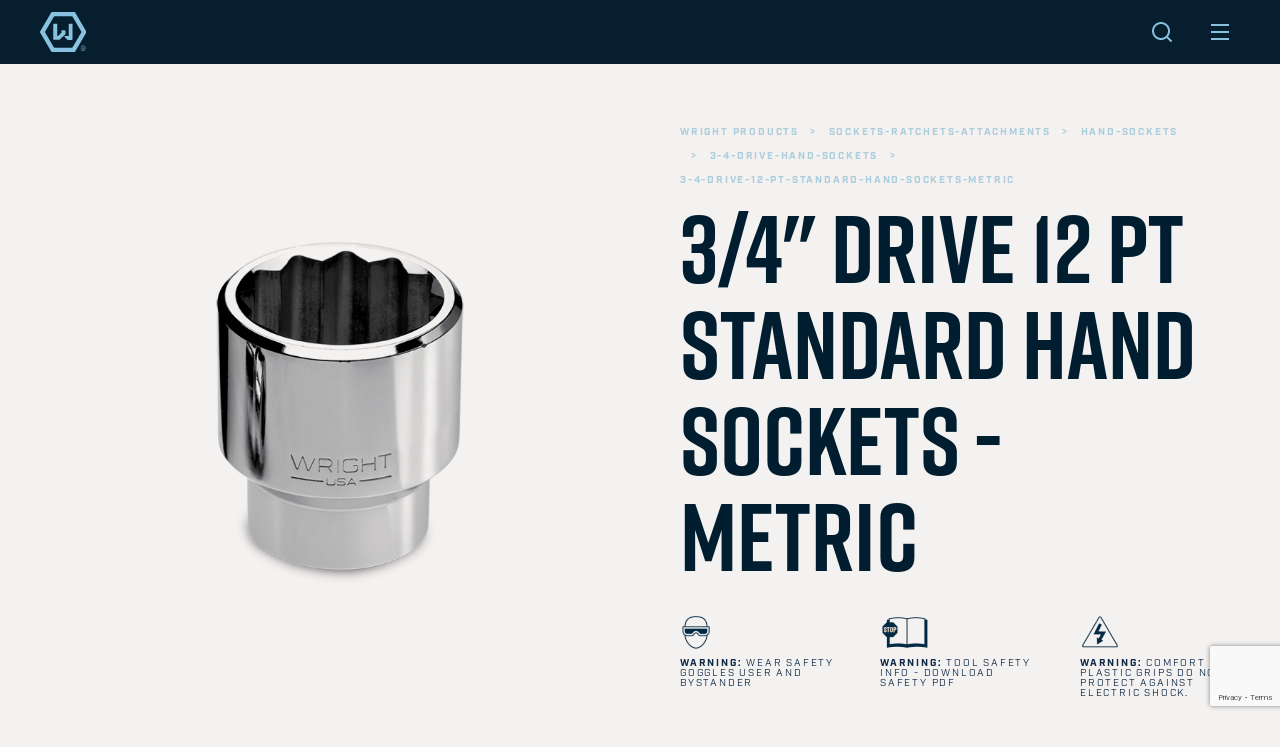

--- FILE ---
content_type: text/html; charset=UTF-8
request_url: https://www.wrighttool.com/products/sockets-ratchets-attachments/hand-sockets/3-4-drive-hand-sockets/3-4-drive-12-pt-standard-hand-sockets-metric
body_size: 17190
content:
<!doctype html>
<html>
	<head>
		<meta name="viewport" content="width=device-width, user-scalable=no, initial-scale=1">
		<meta charset="utf-8">
		<meta http-equiv="content-language" content="en-us"/>
        <link rel="stylesheet" href="https://use.typekit.net/lgx7ela.css">

        <!-- Global Site Tag (gtag.js) - Google Analytics -->
<!--        <script async src="https://www.googletagmanager.com/gtag/js?id=UA-116416437-1"></script>
        <script>
            window.dataLayer = window.dataLayer || [];
            function gtag(){dataLayer.push(arguments);}
            gtag('js', new Date());

            gtag('config', 'UA-116416437-1');
        </script>
-->

<!-- Google Tag Manager -->
<!--<script>(function(w,d,s,l,i){w[l]=w[l]||[];w[l].push({'gtm.start':
new Date().getTime(),event:'gtm.js'});var f=d.getElementsByTagName(s)[0],
j=d.createElement(s),dl=l!='dataLayer'?'&l='+l:'';j.async=true;j.src=
'https://www.googletagmanager.com/gtm.js?id='+i+dl;f.parentNode.insertBefore(j,f);
})(window,document,'script','dataLayer','GTM-TMXR2BR');</script>-->
<!-- End Google Tag Manager -->

<script async src="https://www.googletagmanager.com/gtag/js?id=G-KKXH3RX8RS"></script> <script> window.dataLayer = window.dataLayer || []; function gtag(){dataLayer.push(arguments);} gtag('js', new Date()); gtag('config', 'G-KKXH3RX8RS'); </script>

        <!-- Axon Audience Manager -->
        <script>
            (function(b,r,a,i,n,e,y){if(!b[n]){b.GlobalKORTXNamespace=b.GlobalKORTXNamespace||[];b.GlobalKORTXNamespace.push(n);b[n]=function(){(b[n].q=b[n].q||[]).push(arguments)};b[n].q=b[n].q||[];e=r.createElement(a);y=r.getElementsByTagName(a)[0];e.async=1;e.src=i;y.parentNode.insertBefore(e,y)}}(window,document,"script","//trackit.ktxlytics.io/ktxevents.v1.js","kortx"));kortx('newTracker','co','c2.ktxlytics.io',{appId:'5458624',discoverRootDomain:1,platform:'web',post:!0,respectDoNotTrack: !0,crossDomainLinker: function (linkElement){return false;},contexts:{webPage:!0,performanceTiming:!0}});kortx('setOptOutCookie', 'ktxOptOut');kortx('trackPageView');kortx('kortxSync');
        </script>

        <script type="application/ld+json">
            {
                "@context": "https://schema.org",
                "@graph": [
                    {
                        "@type": "WebSite",
                        "@id": "https://www.wrighttool.com/#website",
                        "url": "https://www.wrighttool.com/",
                        "name": "Wright Tool",
                        "description": "Wright Tool",
                        "inLanguage": "en-US"
                    },
                    {
                        "@type": "WebPage",
                        "@id": "https://www.wrighttool.com/#webpage",
                        "url": "https://www.wrighttool.com/",
                        "name": "Wright Tool",
                        "datePublished": "2021-09-06T20:58:38+00:00",
                        "dateModified": "2021-09-06T20:58:38+00:00",
                        "description": "Wright forges the most proven and highest quality wrenches, ratchets, sockets and attachments.",
                        "inLanguage": "en-US",
                        "potentialAction": [
                            {
                                "@type": "ReadAction",
                                "target": [
                                    "https://www.wrighttool.com/"
                                ]
                            }
                        ]
                    }
                ]
            }
        </script>

		<script type="text/javascript" src="/assets/node_modules/jquery/dist/jquery.js"></script>
<title>3/4&quot; Drive 12 Pt Standard Hand Sockets - Metric</title>
<meta name="description" content="" />
<link rel="stylesheet" type="text/css" href="https://cdn.jsdelivr.net/npm/slick-carousel@1.8.1/slick/slick.css" />
<link rel="stylesheet" type="text/css" href="https://cdn.jsdelivr.net/npm/slick-carousel@1.8.1/slick/slick-theme.css" />
<script type="text/javascript" src="https://cdn.jsdelivr.net/npm/slick-carousel@1.8.1/slick/slick.min.js"></script>
<script type="text/javascript" src="/assets/dist/slick.min.js?1.0.6"></script>
<link rel="shortcut icon" type="image/png" href="/assets/img/favicon.png"/>
<link rel="stylesheet" type="text/css" href="/assets/dist/default.min.css?v=1.6.3" />
<script type="text/javascript" src="https://www.google.com/recaptcha/api.js?render=6Lf1oZIrAAAAAD7uF9jIoazyZ_Nb-1WX3eCXXVIV"></script>
<script type="text/javascript">window.gCaptchaSiteKey = "6Lf1oZIrAAAAAD7uF9jIoazyZ_Nb-1WX3eCXXVIV";</script>
<script type="text/javascript" src="/assets/dist/Http.min.js?v=1.0.3"></script>
<script type="text/javascript" src="/assets/dist/main.min.js?v=1.3.2"></script>
<script type="text/javascript" src="/assets/dist/cart.min.js?v=1.1.2"></script>
<script type="text/javascript" src="/assets/dist/forms.min.js?v=1.0.3"></script>
<meta name="og:type" content="website" />
<meta name="og:title" content="Wright Tool" />
<meta name="og:description" content="Wright forges the most proven and highest quality wrenches, ratchets, sockets and attachments, proudly made in the USA." />
<meta name="og:image" content="https://www.www.wrighttool.com/assets/img/ogimage.png" />
<meta name="twitter:card" content="summary_large_image" />
<meta name="twitter:title" content="Wright Tool" />
<meta name="twitter:description" content="Wright forges the most proven and highest quality wrenches, ratchets, sockets and attachments, proudly made in the USA." />
<meta name="twitter:image" content="https://www.www.wrighttool.com/assets/img/ogimage.png" />	</head>
    	<body class="products-page-child sockets-ratchets-attachments-page-child hand-sockets-page-child 3-4-drive-hand-sockets-page-child 3-4-drive-12-pt-standard-hand-sockets-metric-page template-product-detail">

<!-- Google Tag Manager (noscript) -->
<noscript><iframe src="https://www.googletagmanager.com/ns.html?id=GTM-TMXR2BR"
height="0" width="0" style="display:none;visibility:hidden"></iframe></noscript>
<!-- End Google Tag Manager (noscript) -->

		
<header>
    <div id="blurrybg" aria-hidden="true"></div>
    <div id="nav"  class="white-bg">
        <div class="nav-content color-dark-navy">
            <a href="/">
                <img class="nav-logo" src="/assets/img/nav-logo.svg">
            </a>
            <div class="nav-center-wrap">
                <div class="menu">
                    <ul>
                        <li data-menu-name="about" class="about-menu"><a href="/about">About</a></li>
                        <li data-menu-name="innovation" class="innovation-menu"><a href="/innovation">Innovation</a></li>
                        <li data-menu-name="industries" class="industries-menu"><a href="/industries">Industries</a></li>
                        <li data-menu-name="products" class="products-menu"><a href="/products">Products</a></li>
                        <li data-menu-name="support" class="support-menu"><a href="/support">Support</a></li>
                        <li data-menu-name="contact" class="contact-menu"><a href="/contact">Contact</a></li>
                    </ul>
                </div>
                <a href="/find-a-distributor" class="nav-dist-button">
                    <p>Find a Distributor</p>
                </a>
                
                <a href="/login" class="login icon-container bg-dark">
                    <img src="/assets/img/icons/portal-logo.png" alt="Login" class="icon" />
                </a>
                            </div>

            <div class="search-container light">
                <svg class="search-icon" width="14" height="14" viewBox="0 0 14 14" fill="none" xmlns="http://www.w3.org/2000/svg">
                    <path d="M11.0206 10.0779L13.8757 12.933L12.9329 13.8758L10.0778 11.0207C9.05118 11.842 7.74925 12.3334 6.33325 12.3334C3.02125 12.3334 0.333252 9.64537 0.333252 6.33337C0.333252 3.02137 3.02125 0.333374 6.33325 0.333374C9.64525 0.333374 12.3333 3.02137 12.3333 6.33337C12.3333 7.74937 11.8419 9.05131 11.0206 10.0779ZM9.68305 9.58324C10.4983 8.74311 10.9999 7.59711 10.9999 6.33337C10.9999 3.75504 8.91158 1.66671 6.33325 1.66671C3.75492 1.66671 1.66659 3.75504 1.66659 6.33337C1.66659 8.91171 3.75492 11 6.33325 11C7.59698 11 8.74298 10.4984 9.58312 9.68317L9.68305 9.58324Z" fill="#87C2DF"/>
                </svg>

            </div>
        </div>
        <div class="cart-preview-container">
                    </div>
    </div>
    <div class="burger">
        <img src="/assets/img/icons/hamburger-alt.svg" />
    </div>
    <div class="full-nav">
        <div class="open-nav-wrap">
            <div class="nav-one-part">
                <div class="nav-about">
                    <img src="/assets/img/logo-wo-tm.svg">
                </div>
                <div class="nav-innovation">
                    <img src="/assets/img/nav/wrench-full.png">
                </div>
                <div class="nav-industries">
                    <img src="/assets/img/nav/nav-industries.png">
                </div>
                <div class="nav-contact">
                    <img src="/assets/img/nav/nav-contact.png" class="cover">
                </div>
                <div class="nav-support">
                    <img src="/assets/img/nav/nav-support.png" class="cover">
                </div>
                <div class="nav-products">
                    <ul class="products-nav-item">
                                                                                                <a href="/products/wrenches">
                            <li style="background-image: url('/uploaded/store/images/1224-a(5).png')">Wrenches</li>
                        </a>
                                                                                                <a href="/products/sockets-ratchets-attachments">
                            <li style="background-image: url('/uploaded/store/images/340(1).png')">Sockets, Ratchets & Attachments</li>
                        </a>
                                                                                                <a href="/products/torque-wrenches-and-tools">
                            <li style="background-image: url('/uploaded/store/images/4478(4).png')">Torque Wrenches and Tools</li>
                        </a>
                                                                                                <a href="/products/tool-chests-cabinets-boxes">
                            <li style="background-image: url('/uploaded/store/images/combo 03.png')">Tool Chests, Cabinets & Boxes</li>
                        </a>
                                                                                                                                                                                                                                            </ul>
                </div>
            </div>
            <div class="nav-one-part">
                <div class="nav-about">
                    <ul class="main-nav">
                        <a href="/about"><li>about wright</li></a>
	                    <a href="/blog"><li>blog</li></a>
                        <a href="https://wright-tool.checkoutstores.com"><li>Merch Store</li></a>
                        <li></li>
                    </ul>
                </div>
                <div class="nav-innovation">
                    <ul class="main-nav">
                        <a href="/innovation"><li class="desktop-only-li">view all innovation</li></a>
                        <a href="/innovation"><li class="mobile-only-li">wright innovation</li></a>
                        <li></li>
                        <li></li>
                        <li></li>
                    </ul>
                </div>
                <div class="nav-industries">
                    <ul class="main-nav">
                        <a href="/industries"><li>view all industries</li></a>
                        <li></li>
                        <li></li>
                        <li></li>
                    </ul>
                </div>
                <div class="nav-products">
                    <ul class="products-nav-item">
                                                                                                                                                                                                    <a href="/products/screwdrivers-nut-drivers">
                                <li style="background-image: url('/uploaded/store/images/9135-a(1).png')">
                                    Screwdrivers & Nut Drivers                                </li>
                            </a>
                                                                                                    <a href="/products/hex-keys">
                                <li style="background-image: url('/uploaded/store/images/9E10113.png')">
                                    Hex Keys                                </li>
                            </a>
                                                                                                    <a href="/products/pliers-snips">
                                <li style="background-image: url('/uploaded/store/images/9C368-a.png')">
                                    Pliers & Snips                                </li>
                            </a>
                                                                                                    <a href="/products/hammers-punches-chisels">
                                <li style="background-image: url('/uploaded/store/images/9050-a.png')">
                                    Hammers, Punches & Chisels                                </li>
                            </a>
                                                                                                                                            </ul>
                </div>
                <div class="nav-support">
                    <ul>
                        <a href="/support"><li>view support</li></a>
                        <a href="/safety#signup"><li>Sign up for our safety program</li></a>
                        <a href="/assets/catalog/WRI-0403_FULL_CATALOG_2024_FINAL.pdf" target="_blank">
                            <li>Download our Catalog</li>
                        </a>
                        <li></li>
                    </ul>
                </div>
                <div class="nav-contact">
                    <ul class="main-nav">
                        <a href="/contact"><li>contact us</li></a>
                        <li></li>
                        <li></li>
                        <li></li>
                    </ul>
                </div>
            </div>
            <div class="nav-one-part">
                <div class="nav-about">
                    <ul>
                        <a href="/about#made_in_the_usa"><li>made in usa</li></a>
                        <a href="/about#the_factory"><li>the wright factory</li></a>
                        <a href="/about#timeline"><li>wright’s history</li></a>
                        <li></li>
                    </ul>
                </div>
                <div class="nav-innovation">
                    <ul>
                        <a href="/innovation"><li class="mobile-only-li">view all innovation</li></a>
                                                <a href="/innovation/wright-grip">
                            <li>Wright Grip</li>
                        </a>
                                                <a href="/innovation/wright-drive">
                            <li>Wright Drive</li>
                        </a>
                                                <a href="/innovation/torque-wrenches">
                            <li>Torque Wrenches</li>
                        </a>
                                                <a href="/innovation/people">
                            <li>People</li>
                        </a>
                                            </ul>
                </div>
                <div class="nav-industries">
                    <ul>
                                                    <a href="/industries/power-generation">
                                <li>Power Generation</li>
                            </a>
                                                        <a href="/industries/oil-and-gas">
                                <li>Oil and Gas</li>
                            </a>
                                                        <a href="/industries/commercial-construction">
                                <li>Commercial Construction</li>
                            </a>
                                                        <a href="/industries/infrastructure">
                                <li>Infrastructure</li>
                            </a>
                                                </ul>
                </div>
                <div class="nav-products">
                    <ul class="products-nav-item">
                                                                                                                                                                                                                                                                                                                                        <a href="/products/miscellaneous-tools">
                                <li style="background-image: url('/uploaded/store/images/9M45044-b.png')">
                                    Miscellaneous Tools                                </li>
                            </a>
                                                                                                            <a href="/products/master-sets">
                                <li style="background-image: url('/uploaded/store/images/107.jpg')">
                                    Master Sets                                </li>
                            </a>
                                                                                                            <a href="/products/display-boards">
                                <li style="background-image: url('/uploaded/store/images/2106651_adj.jpeg')">
                                    Display Boards                                </li>
                            </a>
                                                    
                        <a href="/assets/catalog/WRI-0403_FULL_CATALOG_2024_FINAL.pdf" target="_blank">
                            <li style="background-image: url('/assets/img/nav/parts.png');">
                                Download our Catalog
                            </li>
                        </a>
                    </ul>
                </div>
                <div class="nav-support">
                    <ul>
                        <a href="/support#faqs"><li>frequently asked questions</li></a>
                        <a href="/safety"><li>safety</li></a>
                        <a href="/support#warranty_content"><li>limited lifetime warranty</li></a>
                        <li></li>
                    </ul>
                </div>
                <div class="nav-contact">
                    <ul>
                        <a href="/contact#question"><li>ask a question</li></a>
                        <a href="/contact#careers"><li>jobs/careers</li></a>
                        <li></li>
                        <li></li>
                    </ul>
                </div>
            </div>
            <div class="nav-one-part">
                <div class="nav-about">
                    <ul>
                        <li></li>
                        <li></li>
                        <li></li>
                        <li></li>
                    </ul>
                </div>
                <div class="nav-innovation">
                    <ul>
                                                <a href="/innovation/impact-sockets">
                            <li>Impact Sockets</li>
                        </a>
                                                <a href="/innovation/toolbox-storage">
                            <li>Toolbox Storage</li>
                        </a>
                                                <a href="/innovation/blow-molded-cases">
                            <li>Blow Molded Cases</li>
                        </a>
                                                <a href="/innovation/wright-square">
                            <li>Wright Square</li>
                        </a>
                                            </ul>
                </div>
                <div class="nav-industries">
                    <ul>
                                                    <a href="/industries/heavy-equipment-machinery">
                                <li>Heavy Equipment & Machinery</li>
                            </a>
                                                        <a href="/industries/industrial-mro">
                                <li>Industrial MRO</li>
                            </a>
                                                        <a href="/industries/government-gsa">
                                <li>Government/GSA</li>
                            </a>
                                                        <a href="/industries/mining">
                                <li>Mining</li>
                            </a>
                                                </ul>
                </div>
                <div class="nav-products">
                    <ul class="products-nav-item">
                                                                                                                                                                                                                                                                                                                                                                    <li></li><li></li><li></li><li></li><li></li>                    </ul>
                </div>
                <div class="nav-support">
                    <ul>
                        <li></li>
                        <li></li>
                        <li></li>
                        <li></li>
                    </ul>
                </div>
                <div class="nav-contact">
                    <ul>
                        <li></li>
                        <li></li>
                        <li></li>
                        <li></li>
                    </ul>
                </div>
            </div>
        </div>
    </div>
</header>

<div class="search-results-container">
    <img src="/assets/img/icons/x.svg" class="close-search">

    <div class="search-results-inner">
        <div class="header">
            Search
        </div>

        <form id="header_search" action="/search" method="get" class="input-container">
            <input type="text" placeholder="Search by product name, part number, or keywords..." name="term">
        </form>

        <div class="results">

        </div>
    </div>
</div>

<nav class="m-menu dark">
    <div class="mobile-home-link-container">
        <a href="/">
            <img class="nav-logo light" src="/assets/img/logo-dark.svg" alt="">
            <img class="nav-logo dark" src="/assets/img/logo-wo-tm.svg" alt="">
        </a>
    </div>

    <div class="mobile-menu-header-actions">
        <div class="mobile-menu-search-container light">
            <svg class="search-icon" width="20" height="20" viewBox="0 0 14 14" fill="none" xmlns="http://www.w3.org/2000/svg">
                <path d="M11.0206 10.0779L13.8757 12.933L12.9329 13.8758L10.0778 11.0207C9.05118 11.842 7.74925 12.3334 6.33325 12.3334C3.02125 12.3334 0.333252 9.64537 0.333252 6.33337C0.333252 3.02137 3.02125 0.333374 6.33325 0.333374C9.64525 0.333374 12.3333 3.02137 12.3333 6.33337C12.3333 7.74937 11.8419 9.05131 11.0206 10.0779ZM9.68305 9.58324C10.4983 8.74311 10.9999 7.59711 10.9999 6.33337C10.9999 3.75504 8.91158 1.66671 6.33325 1.66671C3.75492 1.66671 1.66659 3.75504 1.66659 6.33337C1.66659 8.91171 3.75492 11 6.33325 11C7.59698 11 8.74298 10.4984 9.58312 9.68317L9.68305 9.58324Z" fill="#87C2DF"/>
            </svg>
        </div>

        <div class="mobile-nav-close"></div>
    </div>


    <div class="menu-container">
        <div class="mobile-menu-pane index active">
            
            <ul>
                <li>
                    <a class="mobile-menu-link" data-menu="about" href="/about">
                        About
                    </a>
                </li>
                <li>
                    <a class="mobile-menu-link" data-menu="innovation" href="/innovation">
                        Innovation
                    </a>
                </li>
                <li>
                    <a class="mobile-menu-link" data-menu="industries" href="/industries">
                        Industries
                    </a>
                </li>
                <li>
                    <a class="mobile-menu-link" data-menu="products" href="/products">
                        Products
                    </a>
                </li>
                <li>
                    <a class="mobile-menu-link" data-menu="support" href="/support">
                        Support
                    </a>
                </li>
                <li>
                    <a class="mobile-menu-link" data-menu="contact" href="/contact">
                        Contact
                    </a>
                </li>
                <li>
                    <a href="/find-a-distributor#search">Where to Buy?</a>
                </li>
                <li>
                    <a href="https://portal.wrighttool.com">Distributor Portal</a>
                </li>
            </ul>

            <div class="logout-container">
                                    <a href="/login" class="logout">
                        <img src="/assets/img/icons/enter.svg" alt="" class="icon">
                        Log In
                    </a>
                            </div>

        </div>


        <div class="mobile-menu-pane about">
            <ul>
                <li class="title">
                    About Wright
                </li>
                <li>
                    <a href="/blog">Blog</a>
                </li>
                <li>
                    <a href="/about#made_in_the_usa">Made in USA</a>
                </li>
                <li>
                    <a href="/about#the_factory">The Wright Factory</a>
                </li>
                <li>
                    <a href="/about#timeline">Wright's History</a>
                </li>
                <li>
                    <a href="https://wright-tool.checkoutstores.com">Merch Store</a>
                </li>
                <li class="back">
                    <span class="menu-back">back to menu</span>
                </li>
            </ul>
        </div>

        <div class="mobile-menu-pane innovation">
            <ul class="small-pad">
                <li class="title">
                    Wright Innovation
                </li>
                <li>
                    <a href="/innovation">View All Innovation</a>
                </li>
                                <li>
                    <a href="/innovation/wright-grip">
                        Wright Grip                    </a>
                </li>
                                <li>
                    <a href="/innovation/wright-drive">
                        Wright Drive                    </a>
                </li>
                                <li>
                    <a href="/innovation/torque-wrenches">
                        Torque Wrenches                    </a>
                </li>
                                <li>
                    <a href="/innovation/people">
                        People                    </a>
                </li>
                                <li>
                    <a href="/innovation/impact-sockets">
                        Impact Sockets                    </a>
                </li>
                                <li>
                    <a href="/innovation/toolbox-storage">
                        Toolbox Storage                    </a>
                </li>
                                <li>
                    <a href="/innovation/blow-molded-cases">
                        Blow Molded Cases                    </a>
                </li>
                                <li>
                    <a href="/innovation/wright-square">
                        Wright Square                    </a>
                </li>
                                <li class="back">
                    <span class="menu-back">back to menu</span>
                </li>
            </ul>
        </div>


        <div class="mobile-menu-pane industries">
            <ul class="small-pad">
                <li class="title">
                    Wright Industries
                </li>
                <li>
                    <a href="/industries">View All Industries</a>
                </li>
                                <li>
                    <a href="/industries/power-generation">
                        Power Generation                    </a>
                </li>
                                <li>
                    <a href="/industries/oil-and-gas">
                        Oil and Gas                    </a>
                </li>
                                <li>
                    <a href="/industries/commercial-construction">
                        Commercial Construction                    </a>
                </li>
                                <li>
                    <a href="/industries/infrastructure">
                        Infrastructure                    </a>
                </li>
                                <li>
                    <a href="/industries/heavy-equipment-machinery">
                        Heavy Equipment & Machinery                    </a>
                </li>
                                <li>
                    <a href="/industries/industrial-mro">
                        Industrial MRO                    </a>
                </li>
                                <li>
                    <a href="/industries/government-gsa">
                        Government/GSA                    </a>
                </li>
                                <li>
                    <a href="/industries/mining">
                        Mining                    </a>
                </li>
                                <li class="back">
                    <span class="menu-back">back to menu</span>
                </li>
            </ul>
        </div>

        <div class="mobile-menu-pane products">
            <ul class="small-pad">
                <li class="title">
                    <a href="/products">Wright Products</a>
                </li>
                                <li>
                    <a href="/products/wrenches">
                        Wrenches                    </a>
                </li>
                                <li>
                    <a href="/products/sockets-ratchets-attachments">
                        Sockets, Ratchets & Attachments                    </a>
                </li>
                                <li>
                    <a href="/products/torque-wrenches-and-tools">
                        Torque Wrenches and Tools                    </a>
                </li>
                                <li>
                    <a href="/products/tool-chests-cabinets-boxes">
                        Tool Chests, Cabinets & Boxes                    </a>
                </li>
                                <li>
                    <a href="/products/screwdrivers-nut-drivers">
                        Screwdrivers & Nut Drivers                    </a>
                </li>
                                <li>
                    <a href="/products/hex-keys">
                        Hex Keys                    </a>
                </li>
                                <li>
                    <a href="/products/pliers-snips">
                        Pliers & Snips                    </a>
                </li>
                                <li>
                    <a href="/products/hammers-punches-chisels">
                        Hammers, Punches & Chisels                    </a>
                </li>
                                <li>
                    <a href="/products/miscellaneous-tools">
                        Miscellaneous Tools                    </a>
                </li>
                                <li>
                    <a href="/products/master-sets">
                        Master Sets                    </a>
                </li>
                                <li>
                    <a href="/products/display-boards">
                        Display Boards                    </a>
                </li>
                

                <li>
                    <a href="/assets/catalog/WRI-0403_FULL_CATALOG_2024_FINAL.pdf" download>
                        Download our Catalog
                    </a>
                </li>

                <li class="back">
                    <span class="menu-back">back to menu</span>
                </li>
            </ul>
        </div>

        <div class="mobile-menu-pane support">
            <ul class="small-pad">
                <li class="title">
                    Wright Support
                </li>
                <li>
                    <a href="/support">View Support</a>
                </li>
                <li>
                    <a href="/safety#signup">Sign up for our Safety Program</a>
                </li>
                <li>
                    <a href="/support#faqs">Frequently Asked Questions</a>
                </li>
                <li>
                    <a href="/safety">Safety</a>
                </li>
                <li>
                    <a href="/support#warranty_content">Limited Lifetime Warranty</a>
                </li>
                <li>
                    <a href="/assets/catalog/WRI-0403_FULL_CATALOG_2024_FINAL.pdf" download>
                        Download our Catalog
                    </a>
                </li>

                <li class="back">
                    <span class="menu-back">back to menu</span>
                </li>
            </ul>
        </div>

        <div class="mobile-menu-pane contact">
            <ul class="small-pad">
                <li class="title">
                    Contact Wright
                </li>
                <li>
                    <a href="/contact">Contact Us</a>
                </li>
                <li>
                    <a href="/contact#question">Ask a Question</a>
                </li>
                <li>
                    <a href="/contact#careers">Jobs/Careers</a>
                </li>
                <li class="back">
                    <span class="menu-back">back to menu</span>
                </li>
            </ul>
        </div>
    </div>
</nav>

<div class="mobile-header-nav-container">
    <div class="mobile-home-link-container">
        <a href="/">
            <img class="nav-logo mobile-logo-dark" src="/assets/img/nav-logo.svg">
        </a>
    </div>

    <div class="mobile-cart-button">
        <div class="nav-cart-container">
            <div class="nav-cart has-items">
    <button class="open-cart">
<!--        --><!---->
<!--            <svg width="24" height="25" viewBox="0 0 24 25" fill="none" xmlns="http://www.w3.org/2000/svg">-->
<!--                <g clip-path="url(#clip0)">-->
<!--                    <path d="M9 22.1243C9.55228 22.1243 10 21.6766 10 21.1243C10 20.572 9.55228 20.1243 9 20.1243C8.44772 20.1243 8 20.572 8 21.1243C8 21.6766 8.44772 22.1243 9 22.1243Z" stroke="#102A46" stroke-width="2" stroke-linecap="round" stroke-linejoin="round"/>-->
<!--                    <path d="M20 22.1243C20.5523 22.1243 21 21.6766 21 21.1243C21 20.572 20.5523 20.1243 20 20.1243C19.4477 20.1243 19 20.572 19 21.1243C19 21.6766 19.4477 22.1243 20 22.1243Z" stroke="#102A46" stroke-width="2" stroke-linecap="round" stroke-linejoin="round"/>-->
<!--                    <path d="M1 1.12427H5L7.68 14.5143C7.77144 14.9747 8.02191 15.3882 8.38755 15.6826C8.75318 15.9769 9.2107 16.1333 9.68 16.1243H19.4C19.8693 16.1333 20.3268 15.9769 20.6925 15.6826C21.0581 15.3882 21.3086 14.9747 21.4 14.5143L23 6.12427H6" stroke="#102A46" stroke-width="2" stroke-linecap="round" stroke-linejoin="round"/>-->
<!--                </g>-->
<!--                <defs>-->
<!--                    <clipPath id="clip0">-->
<!--                        <rect width="24" height="24" fill="none" transform="translate(0 0.124268)"/>-->
<!--                    </clipPath>-->
<!--                </defs>-->
<!--            </svg>-->
<!---->
<!--        --><!--            <img class="cart" src="/assets/img/icons/shopping-cart-alt.svg">-->
<!--        --><!--            <img class="cart mobile-cart-default --><!--" src="/assets/img/icons/--><!--">-->
<!--            <img class="cart mobile-cart-dark --><!--" src="/assets/img/icons/shopping-cart-alt.svg">-->
<!--            --><!--            <img class="cart desktop-hidden" src="/assets/img/icons/shopping-cart-alt.svg">-->
<!--            --><!--        -->        <img src="/assets/img/icons/cart.svg" alt="Cart" class="icon" />
    </button>
    </div>
        </div>
    </div>

    <div class="search-container mobile-search-container">

        <svg class="search-icon" width="24" height="24" viewBox="0 0 24 24" fill="none" xmlns="http://www.w3.org/2000/svg">
            <path d="M18.031 16.6168L22.3137 20.8995L20.8995 22.3137L16.6168 18.031C15.0769 19.263 13.124 20 11 20C6.032 20 2 15.968 2 11C2 6.032 6.032 2 11 2C15.968 2 20 6.032 20 11C20 13.124 19.263 15.0769 18.031 16.6168ZM16.0247 15.8748C17.2475 14.6146 18 12.8956 18 11C18 7.1325 14.8675 4 11 4C7.1325 4 4 7.1325 4 11C4 14.8675 7.1325 18 11 18C12.8956 18 14.6146 17.2475 15.8748 16.0247L16.0247 15.8748Z" fill="#87C2DF"/>
        </svg>

    </div>
</div>


			<section class="product-detail-header">
    <div class="wrapper">
        <div class="desktop-hidden breadcrumb-container">
            <div class="breadcrumbs">
                    <span>
                                                                            <a href="/products/">wright products</a><span class="light">&nbsp;&nbsp;&nbsp;>&nbsp;&nbsp;&nbsp;</span>                                                    <a href="/products/sockets-ratchets-attachments">sockets-ratchets-attachments</a><span class="light">&nbsp;&nbsp;&nbsp;>&nbsp;&nbsp;&nbsp;</span>                                                    <a href="/products/sockets-ratchets-attachments/hand-sockets">hand-sockets</a><span class="light">&nbsp;&nbsp;&nbsp;>&nbsp;&nbsp;&nbsp;</span>                                                    <a href="/products/sockets-ratchets-attachments/hand-sockets/3-4-drive-hand-sockets">3-4-drive-hand-sockets</a><span class="light">&nbsp;&nbsp;&nbsp;>&nbsp;&nbsp;&nbsp;</span>                                                                                                </span> <a href="/products/sockets-ratchets-attachments/hand-sockets/3-4-drive-hand-sockets/3-4-drive-12-pt-standard-hand-sockets-metric">3-4-drive-12-pt-standard-hand-sockets-metric</a>            </div>
        </div>
        <div class="image-container">
                        <img class="" src="/uploaded/store/images/6148 135(2).png">
        </div>
        <div class="text-container">
            <div class="breadcrumbs">

                                                                            <a href="/products/">wright products</a><span class="light">&nbsp;&nbsp;&nbsp;>&nbsp;&nbsp;&nbsp;</span>                                                    <a href="/products/sockets-ratchets-attachments">sockets-ratchets-attachments</a><span class="light">&nbsp;&nbsp;&nbsp;>&nbsp;&nbsp;&nbsp;</span>                                                    <a href="/products/sockets-ratchets-attachments/hand-sockets">hand-sockets</a><span class="light">&nbsp;&nbsp;&nbsp;>&nbsp;&nbsp;&nbsp;</span>                                                    <a href="/products/sockets-ratchets-attachments/hand-sockets/3-4-drive-hand-sockets">3-4-drive-hand-sockets</a><span class="light">&nbsp;&nbsp;&nbsp;>&nbsp;&nbsp;&nbsp;</span>                                                                                                <a href="/products/sockets-ratchets-attachments/hand-sockets/3-4-drive-hand-sockets/3-4-drive-12-pt-standard-hand-sockets-metric">3-4-drive-12-pt-standard-hand-sockets-metric</a>            </div>
            <div>
                <h1 class="heading">3/4" Drive 12 Pt Standard Hand Sockets - Metric</h1>
            </div>
            <div class="grid-3 desktop-only">
                <div class="col">
                    <img src="/assets/img/icons/safety-goggles.png" class="icon">
                    <p>
                        <span class="text-bold">
                            Warning:
                        </span> Wear safety goggles user and bystander
                    </p>
                </div>
                <div class="col">
                    <img src="/assets/img/icons/safety-info.png" class="icon">
                    <p>
                        <span class="text-bold">
                            Warning:
                        </span> Tool safety info - Download Safety PDF
                    </p>
                </div>
                <div class="col">
                    <img src="/assets/img/icons/safety-shock.png" class="icon">
                    <p>
                        <span class="text-bold">
                            Warning:
                        </span> Comfort or plastic grips do not protect against electric shock.
                    </p>
                </div>
            </div>
        </div>
        <div class="grid-3 desktop-hidden">
            <div class="col">
                <img src="/assets/img/icons/safety-goggles.png" class="icon">
                <p>
                        <span class="text-bold">
                            Warning:
                        </span> Wear safety goggles user and bystander
                </p>
            </div>
            <div class="col">
                <img src="/assets/img/icons/safety-info.png" class="icon">
                <p>
                        <span class="text-bold">
                            Warning:
                        </span> Tool safety info - Download Safety PDF
                </p>
            </div>
            <div class="col">
                <img src="/assets/img/icons/safety-shock.png" class="icon">
                <p>
                        <span class="text-bold">
                            Warning:
                        </span> Comfort or plastic grips do not protect against electric shock.
                </p>
            </div>
        </div>
    </div>
</section>

<section class="numbered-section wide-container">
    <div class="numbered-section-wrap">
        <div class="numbered-section-label">
            <div class="label-left">
                <div class="label-number">01</div>
                <div class="label-line"></div>
            </div>
            <div class="label-right">
                <p>features & benefits</p>
            </div>
        </div>
        <div class="int-full-width">
            <p class="int-split-header">
                Features & benefits
            </p>
            <div class="int-split-content">
	            - Patented Wright Drive&reg; distributes contact over a larger surface area for greater gripping power and strength.<br>- Forged and Machined for Best Fit and Unyielding Strength<br>- Precision Heat-Treated and tempered for optimal hardness, ductility and durability<br>- Easy to read stamp pattern in order to quickly determine opening size<br>- Made in the USA, Designed, Engineered and Manufactured in Barberton, OH<br>- Meets and exceeds ASME B107 hand tool standards            </div>
        </div>
    </div>
</section>

<section class="numbered-section wide-container product-page-unset-position">
    <div class="numbered-section-wrap product-page-unset-position">
        <div class="numbered-section-label">
            <div class="label-left">
                <div class="label-number">02</div>
                <div class="label-line"></div>
            </div>
            <div class="label-right">
                <p>products</p>
            </div>
        </div>
        <div class="spec-sheet">
                        <div class="blueprints">
                            <div class="blueprint">
                                        <img src="/uploaded/store/images/4.I-a(45).png">
                </div>
                            <div class="blueprint">
                                        <img src="/uploaded/store/images/4.II-a(51).png">
                </div>
                            <div class="blueprint">
                                        <img src="/uploaded/store/images/4.III-a(27).png">
                </div>
                        </div>
            
            
                        <div class="specs-grid" style="grid-template-columns: 181px 172px repeat(10, 1fr);"
                data-desktop-grid="181px 172px repeat(10, 1fr)"
                data-tablet-grid="181px repeat(6, 1fr)"
            >
                            <div class="grid-heading">
                    part number
                </div>
                                                <div class="grid-heading">
                    Country of Origin                </div>
                                                <div class="grid-heading">
                    Drive Size                </div>
                                                <div class="grid-heading">
                    Finish                </div>
                                                <div class="grid-heading">
                    Points                </div>
                                                <div class="grid-heading">
                    UOM                </div>
                                                <div class="grid-heading">
                    Nom. Size                </div>
                                                <div class="grid-heading">
                    Shape                </div>
                                                <div class="grid-heading">
                    L                </div>
                                                <div class="grid-heading">
                    Ds                </div>
                                                <div class="grid-heading">
                    Dd                </div>
                                                <div class="grid-heading">
                    Bd                </div>
                
                        
                                                        <div class="grid-spec customer-product-detail" data-id="part-61-19mm">

                                                <div class="part-number tablet-part-heading-container">
                            <div class="desktop-hidden heading">
                                Part Number
                            </div>
                            <a href="#" class="expand-sets" data-id="part-61-19mm">61-19mm</a>
                        </div>
                                            </div>

                    <div class="grid-spec a-nom-size desktop-hidden first-tablet-row tab-col-1">
                        <div class="heading">
                            Price
                        </div>

                        <div class="pricing">
                            <div class="was">
                                $0
                            </div>

                            <div class="price">
                                $0
                            </div>
                        </div>
                    </div>

                    <div class="grid-spec a-nom-size desktop-hidden first-tablet-row tab-col-2">
                        <div class="heading">
                            Availability
                        </div>

                        <div class="stock">
                            In Stock                        </div>
                    </div>
                    
                    		                                        			                                        			                                        			                                        			                                        			                                        			                                        			                                        			                                        			                                        			                                        			                                                                                                    <div class="grid-spec a-nom-size  tab-col-3 first-tablet-row mob-col-1 first-mob-row">
                                <div class="desktop-hidden heading">
                                    Country of Origin                                </div>
                                    UNITED STATES                            </div>
                                                                        		                                        			                                        			                                                                                                    <div class="grid-spec a-nom-size  tab-col-1 first-tablet-row mob-col-2 first-mob-row">
                                <div class="desktop-hidden heading">
                                    Drive Size                                </div>
                                    3/4"                            </div>
                                                                        		                                        			                                        			                                        			                                                                                                    <div class="grid-spec a-nom-size  tab-col-2 first-tablet-row mob-col-1 first-mob-row">
                                <div class="desktop-hidden heading">
                                    Finish                                </div>
                                    Full Polish                            </div>
                                                                        		                                        			                                        			                                        			                                        			                                                                                                    <div class="grid-spec a-nom-size  tab-col-3 first-tablet-row mob-col-2 first-mob-row">
                                <div class="desktop-hidden heading">
                                    Points                                </div>
                                    12                            </div>
                                                                        		                                        			                                        			                                        			                                        			                                        			                                                                                                    <div class="grid-spec a-nom-size  tab-col-1 first-tablet-row mob-col-1 first-mob-row">
                                <div class="desktop-hidden heading">
                                    UOM                                </div>
                                    Metric                            </div>
                                                                        		                                        			                                        			                                        			                                        			                                        			                                        			                                                                                                    <div class="grid-spec a-nom-size  tab-col-2 first-tablet-row mob-col-2 first-mob-row">
                                <div class="desktop-hidden heading">
                                    Nom. Size                                </div>
                                    19mm                            </div>
                                                                        		                                        			                                        			                                        			                                        			                                        			                                        			                                        			                                                                                                    <div class="grid-spec a-nom-size  tab-col-3 first-tablet-row mob-col-1 first-mob-row">
                                <div class="desktop-hidden heading">
                                    Shape                                </div>
                                    I                            </div>
                                                                        		                                        			                                        			                                        			                                        			                                        			                                        			                                        			                                        			                                                                                                    <div class="grid-spec a-nom-size  tab-col-1 first-tablet-row mob-col-2 first-mob-row">
                                <div class="desktop-hidden heading">
                                    L                                </div>
                                    50.80                            </div>
                                                                        		                                        			                                        			                                        			                                        			                                        			                                        			                                        			                                        			                                        			                                                                                                    <div class="grid-spec a-nom-size  tab-col-2 first-tablet-row mob-col-1 first-mob-row">
                                <div class="desktop-hidden heading">
                                    Ds                                </div>
                                    31.34                            </div>
                                                                        		                                        			                                        			                                        			                                        			                                        			                                        			                                        			                                        			                                        			                                        			                                                                                                    <div class="grid-spec a-nom-size  tab-col-3 first-tablet-row mob-col-2 first-mob-row">
                                <div class="desktop-hidden heading">
                                    Dd                                </div>
                                    32.94                            </div>
                                                                        		                                        			                                        			                                        			                                        			                                        			                                        			                                        			                                        			                                        			                                        			                                        			                                                                                                    <div class="grid-spec a-nom-size  tab-col-1 first-tablet-row mob-col-1 first-mob-row">
                                <div class="desktop-hidden heading">
                                    Bd                                </div>
                                    12.7                            </div>
                                                                        
                    <div style="grid-column: span 7;" class="grid-row-separator desktop-hidden"></div>
                                    <div class="grid-detail detail-drawer "
                         data-id="part-61-19mm" id="product_detail_drawer_part-61-19mm">
                        <div class="detail-container image-container">
                                                        <img src="/uploaded/store/images/6148 135(2).png" class="detail-image">
                                                    </div>
                        <div class="detail-container">

                            
                                                        <div class="heading">
                                Also Available in the following sets
                            </div>
                            <div class="product-grid grid-3">
                                                                <div class="product-set">
                                    <a href="/products/display-boards/chrome-socket-accessory-displays/metric-sockets">
                                                                                <img class="filter-white" src="/uploaded/store/images/2105951_adj.jpeg"> <span class="underline">Metric Sockets</span>
                                    </a>
                                </div>
                                                                <div class="product-set">
                                    <a href="/products/sockets-ratchets-attachments/socket-sets/hand-sockets-sets/3-4-drive-socket-sets/3-4-drive-socket-sets-with-drive-tools/31-pieces-12-pt-standard-metric-socket-set">
                                                                                <img class="filter-white" src="/uploaded/store/images/650Set.jpeg"> <span class="underline">Set 630 12 Pt. Standard Metric Socket Set 31 Pc</span>
                                    </a>
                                </div>
                                                                <div class="product-set">
                                    <a href="/products/sockets-ratchets-attachments/socket-sets/hand-sockets-sets/3-4-drive-socket-sets/3-4-drive-socket-sets-sockets-only/set-624-12-pt-standard-metric-socket-set-24-pc">
                                                                                <img class="filter-white" src="/uploaded/store/images/624.jpeg"> <span class="underline">Set 624 12 Pt. Standard Metric Socket Set 24 Pc</span>
                                    </a>
                                </div>
                                                            </div>
                            
                            
                                                    </div>
                    </div>
                                                        <div class="grid-spec customer-product-detail" data-id="part-61-20mm">

                                                <div class="part-number tablet-part-heading-container">
                            <div class="desktop-hidden heading">
                                Part Number
                            </div>
                            <a href="#" class="expand-sets" data-id="part-61-20mm">61-20mm</a>
                        </div>
                                            </div>

                    <div class="grid-spec a-nom-size desktop-hidden first-tablet-row tab-col-1">
                        <div class="heading">
                            Price
                        </div>

                        <div class="pricing">
                            <div class="was">
                                $0
                            </div>

                            <div class="price">
                                $0
                            </div>
                        </div>
                    </div>

                    <div class="grid-spec a-nom-size desktop-hidden first-tablet-row tab-col-2">
                        <div class="heading">
                            Availability
                        </div>

                        <div class="stock">
                            In Stock                        </div>
                    </div>
                    
                    		                                        			                                        			                                        			                                        			                                        			                                        			                                        			                                        			                                        			                                        			                                        			                                                                                                    <div class="grid-spec a-nom-size  tab-col-3 first-tablet-row mob-col-1 first-mob-row">
                                <div class="desktop-hidden heading">
                                    Country of Origin                                </div>
                                    UNITED STATES                            </div>
                                                                        		                                        			                                        			                                                                                                    <div class="grid-spec a-nom-size  tab-col-1 first-tablet-row mob-col-2 first-mob-row">
                                <div class="desktop-hidden heading">
                                    Drive Size                                </div>
                                    3/4"                            </div>
                                                                        		                                        			                                        			                                        			                                                                                                    <div class="grid-spec a-nom-size  tab-col-2 first-tablet-row mob-col-1 first-mob-row">
                                <div class="desktop-hidden heading">
                                    Finish                                </div>
                                    Full Polish                            </div>
                                                                        		                                        			                                        			                                        			                                        			                                                                                                    <div class="grid-spec a-nom-size  tab-col-3 first-tablet-row mob-col-2 first-mob-row">
                                <div class="desktop-hidden heading">
                                    Points                                </div>
                                    12                            </div>
                                                                        		                                        			                                        			                                        			                                        			                                        			                                                                                                    <div class="grid-spec a-nom-size  tab-col-1 first-tablet-row mob-col-1 first-mob-row">
                                <div class="desktop-hidden heading">
                                    UOM                                </div>
                                    Metric                            </div>
                                                                        		                                        			                                        			                                        			                                        			                                        			                                        			                                                                                                    <div class="grid-spec a-nom-size  tab-col-2 first-tablet-row mob-col-2 first-mob-row">
                                <div class="desktop-hidden heading">
                                    Nom. Size                                </div>
                                    20mm                            </div>
                                                                        		                                        			                                        			                                        			                                        			                                        			                                        			                                        			                                                                                                    <div class="grid-spec a-nom-size  tab-col-3 first-tablet-row mob-col-1 first-mob-row">
                                <div class="desktop-hidden heading">
                                    Shape                                </div>
                                    II                            </div>
                                                                        		                                        			                                        			                                        			                                        			                                        			                                        			                                        			                                        			                                                                                                    <div class="grid-spec a-nom-size  tab-col-1 first-tablet-row mob-col-2 first-mob-row">
                                <div class="desktop-hidden heading">
                                    L                                </div>
                                    50.80                            </div>
                                                                        		                                        			                                        			                                        			                                        			                                        			                                        			                                        			                                        			                                        			                                                                                                    <div class="grid-spec a-nom-size  tab-col-2 first-tablet-row mob-col-1 first-mob-row">
                                <div class="desktop-hidden heading">
                                    Ds                                </div>
                                    32.13                            </div>
                                                                        		                                        			                                        			                                        			                                        			                                        			                                        			                                        			                                        			                                        			                                        			                                                                                                    <div class="grid-spec a-nom-size  tab-col-3 first-tablet-row mob-col-2 first-mob-row">
                                <div class="desktop-hidden heading">
                                    Dd                                </div>
                                    32.13                            </div>
                                                                        		                                        			                                        			                                        			                                        			                                        			                                        			                                        			                                        			                                        			                                        			                                        			                                                                                                    <div class="grid-spec a-nom-size  tab-col-1 first-tablet-row mob-col-1 first-mob-row">
                                <div class="desktop-hidden heading">
                                    Bd                                </div>
                                    12.70                            </div>
                                                                        
                    <div style="grid-column: span 7;" class="grid-row-separator desktop-hidden"></div>
                                    <div class="grid-detail detail-drawer tablet-hidden"
                         data-id="part-61-20mm" id="product_detail_drawer_part-61-20mm">
                        <div class="detail-container image-container">
                                                        <img src="/uploaded/store/images/6148 135(2).png" class="detail-image">
                                                    </div>
                        <div class="detail-container">

                            
                            
                            
                                                            <div class="heading">
                                    No other parts or sets available
                                </div>
                                                    </div>
                    </div>
                                                        <div class="grid-spec customer-product-detail" data-id="part-61-21mm">

                                                <div class="part-number tablet-part-heading-container">
                            <div class="desktop-hidden heading">
                                Part Number
                            </div>
                            <a href="#" class="expand-sets" data-id="part-61-21mm">61-21mm</a>
                        </div>
                                            </div>

                    <div class="grid-spec a-nom-size desktop-hidden first-tablet-row tab-col-1">
                        <div class="heading">
                            Price
                        </div>

                        <div class="pricing">
                            <div class="was">
                                $0
                            </div>

                            <div class="price">
                                $0
                            </div>
                        </div>
                    </div>

                    <div class="grid-spec a-nom-size desktop-hidden first-tablet-row tab-col-2">
                        <div class="heading">
                            Availability
                        </div>

                        <div class="stock">
                            In Stock                        </div>
                    </div>
                    
                    		                                        			                                        			                                        			                                        			                                        			                                        			                                        			                                        			                                        			                                        			                                        			                                                                                                    <div class="grid-spec a-nom-size  tab-col-3 first-tablet-row mob-col-1 first-mob-row">
                                <div class="desktop-hidden heading">
                                    Country of Origin                                </div>
                                    UNITED STATES                            </div>
                                                                        		                                        			                                        			                                                                                                    <div class="grid-spec a-nom-size  tab-col-1 first-tablet-row mob-col-2 first-mob-row">
                                <div class="desktop-hidden heading">
                                    Drive Size                                </div>
                                    3/4"                            </div>
                                                                        		                                        			                                        			                                        			                                                                                                    <div class="grid-spec a-nom-size  tab-col-2 first-tablet-row mob-col-1 first-mob-row">
                                <div class="desktop-hidden heading">
                                    Finish                                </div>
                                    Full Polish                            </div>
                                                                        		                                        			                                        			                                        			                                        			                                                                                                    <div class="grid-spec a-nom-size  tab-col-3 first-tablet-row mob-col-2 first-mob-row">
                                <div class="desktop-hidden heading">
                                    Points                                </div>
                                    12                            </div>
                                                                        		                                        			                                        			                                        			                                        			                                        			                                                                                                    <div class="grid-spec a-nom-size  tab-col-1 first-tablet-row mob-col-1 first-mob-row">
                                <div class="desktop-hidden heading">
                                    UOM                                </div>
                                    Metric                            </div>
                                                                        		                                        			                                        			                                        			                                        			                                        			                                        			                                                                                                    <div class="grid-spec a-nom-size  tab-col-2 first-tablet-row mob-col-2 first-mob-row">
                                <div class="desktop-hidden heading">
                                    Nom. Size                                </div>
                                    21mm                            </div>
                                                                        		                                        			                                        			                                        			                                        			                                        			                                        			                                        			                                                                                                    <div class="grid-spec a-nom-size  tab-col-3 first-tablet-row mob-col-1 first-mob-row">
                                <div class="desktop-hidden heading">
                                    Shape                                </div>
                                    II                            </div>
                                                                        		                                        			                                        			                                        			                                        			                                        			                                        			                                        			                                        			                                                                                                    <div class="grid-spec a-nom-size  tab-col-1 first-tablet-row mob-col-2 first-mob-row">
                                <div class="desktop-hidden heading">
                                    L                                </div>
                                    50.80                            </div>
                                                                        		                                        			                                        			                                        			                                        			                                        			                                        			                                        			                                        			                                        			                                                                                                    <div class="grid-spec a-nom-size  tab-col-2 first-tablet-row mob-col-1 first-mob-row">
                                <div class="desktop-hidden heading">
                                    Ds                                </div>
                                    32.94                            </div>
                                                                        		                                        			                                        			                                        			                                        			                                        			                                        			                                        			                                        			                                        			                                        			                                                                                                    <div class="grid-spec a-nom-size  tab-col-3 first-tablet-row mob-col-2 first-mob-row">
                                <div class="desktop-hidden heading">
                                    Dd                                </div>
                                    32.94                            </div>
                                                                        		                                        			                                        			                                        			                                        			                                        			                                        			                                        			                                        			                                        			                                        			                                        			                                                                                                    <div class="grid-spec a-nom-size  tab-col-1 first-tablet-row mob-col-1 first-mob-row">
                                <div class="desktop-hidden heading">
                                    Bd                                </div>
                                    12.70                            </div>
                                                                        
                    <div style="grid-column: span 7;" class="grid-row-separator desktop-hidden"></div>
                                    <div class="grid-detail detail-drawer "
                         data-id="part-61-21mm" id="product_detail_drawer_part-61-21mm">
                        <div class="detail-container image-container">
                                                        <img src="/uploaded/store/images/6148 135(2).png" class="detail-image">
                                                    </div>
                        <div class="detail-container">

                            
                                                        <div class="heading">
                                Also Available in the following sets
                            </div>
                            <div class="product-grid grid-3">
                                                                <div class="product-set">
                                    <a href="/products/display-boards/chrome-socket-accessory-displays/metric-sockets">
                                                                                <img class="filter-white" src="/uploaded/store/images/2105951_adj.jpeg"> <span class="underline">Metric Sockets</span>
                                    </a>
                                </div>
                                                                <div class="product-set">
                                    <a href="/products/sockets-ratchets-attachments/socket-sets/hand-sockets-sets/3-4-drive-socket-sets/3-4-drive-socket-sets-with-drive-tools/31-pieces-12-pt-standard-metric-socket-set">
                                                                                <img class="filter-white" src="/uploaded/store/images/650Set.jpeg"> <span class="underline">Set 630 12 Pt. Standard Metric Socket Set 31 Pc</span>
                                    </a>
                                </div>
                                                                <div class="product-set">
                                    <a href="/products/sockets-ratchets-attachments/socket-sets/hand-sockets-sets/3-4-drive-socket-sets/3-4-drive-socket-sets-sockets-only/set-624-12-pt-standard-metric-socket-set-24-pc">
                                                                                <img class="filter-white" src="/uploaded/store/images/624.jpeg"> <span class="underline">Set 624 12 Pt. Standard Metric Socket Set 24 Pc</span>
                                    </a>
                                </div>
                                                            </div>
                            
                            
                                                    </div>
                    </div>
                                                        <div class="grid-spec customer-product-detail" data-id="part-61-22mm">

                                                <div class="part-number tablet-part-heading-container">
                            <div class="desktop-hidden heading">
                                Part Number
                            </div>
                            <a href="#" class="expand-sets" data-id="part-61-22mm">61-22mm</a>
                        </div>
                                            </div>

                    <div class="grid-spec a-nom-size desktop-hidden first-tablet-row tab-col-1">
                        <div class="heading">
                            Price
                        </div>

                        <div class="pricing">
                            <div class="was">
                                $0
                            </div>

                            <div class="price">
                                $0
                            </div>
                        </div>
                    </div>

                    <div class="grid-spec a-nom-size desktop-hidden first-tablet-row tab-col-2">
                        <div class="heading">
                            Availability
                        </div>

                        <div class="stock">
                            In Stock                        </div>
                    </div>
                    
                    		                                        			                                        			                                        			                                        			                                        			                                        			                                        			                                        			                                        			                                        			                                        			                                                                                                    <div class="grid-spec a-nom-size  tab-col-3 first-tablet-row mob-col-1 first-mob-row">
                                <div class="desktop-hidden heading">
                                    Country of Origin                                </div>
                                    UNITED STATES                            </div>
                                                                        		                                        			                                        			                                                                                                    <div class="grid-spec a-nom-size  tab-col-1 first-tablet-row mob-col-2 first-mob-row">
                                <div class="desktop-hidden heading">
                                    Drive Size                                </div>
                                    3/4"                            </div>
                                                                        		                                        			                                        			                                        			                                                                                                    <div class="grid-spec a-nom-size  tab-col-2 first-tablet-row mob-col-1 first-mob-row">
                                <div class="desktop-hidden heading">
                                    Finish                                </div>
                                    Full Polish                            </div>
                                                                        		                                        			                                        			                                        			                                        			                                                                                                    <div class="grid-spec a-nom-size  tab-col-3 first-tablet-row mob-col-2 first-mob-row">
                                <div class="desktop-hidden heading">
                                    Points                                </div>
                                    12                            </div>
                                                                        		                                        			                                        			                                        			                                        			                                        			                                                                                                    <div class="grid-spec a-nom-size  tab-col-1 first-tablet-row mob-col-1 first-mob-row">
                                <div class="desktop-hidden heading">
                                    UOM                                </div>
                                    Metric                            </div>
                                                                        		                                        			                                        			                                        			                                        			                                        			                                        			                                                                                                    <div class="grid-spec a-nom-size  tab-col-2 first-tablet-row mob-col-2 first-mob-row">
                                <div class="desktop-hidden heading">
                                    Nom. Size                                </div>
                                    22mm                            </div>
                                                                        		                                        			                                        			                                        			                                        			                                        			                                        			                                        			                                                                                                    <div class="grid-spec a-nom-size  tab-col-3 first-tablet-row mob-col-1 first-mob-row">
                                <div class="desktop-hidden heading">
                                    Shape                                </div>
                                    II                            </div>
                                                                        		                                        			                                        			                                        			                                        			                                        			                                        			                                        			                                        			                                                                                                    <div class="grid-spec a-nom-size  tab-col-1 first-tablet-row mob-col-2 first-mob-row">
                                <div class="desktop-hidden heading">
                                    L                                </div>
                                    50.80                            </div>
                                                                        		                                        			                                        			                                        			                                        			                                        			                                        			                                        			                                        			                                        			                                                                                                    <div class="grid-spec a-nom-size  tab-col-2 first-tablet-row mob-col-1 first-mob-row">
                                <div class="desktop-hidden heading">
                                    Ds                                </div>
                                    34.14                            </div>
                                                                        		                                        			                                        			                                        			                                        			                                        			                                        			                                        			                                        			                                        			                                        			                                                                                                    <div class="grid-spec a-nom-size  tab-col-3 first-tablet-row mob-col-2 first-mob-row">
                                <div class="desktop-hidden heading">
                                    Dd                                </div>
                                    34.14                            </div>
                                                                        		                                        			                                        			                                        			                                        			                                        			                                        			                                        			                                        			                                        			                                        			                                        			                                                                                                    <div class="grid-spec a-nom-size  tab-col-1 first-tablet-row mob-col-1 first-mob-row">
                                <div class="desktop-hidden heading">
                                    Bd                                </div>
                                    12.70                            </div>
                                                                        
                    <div style="grid-column: span 7;" class="grid-row-separator desktop-hidden"></div>
                                    <div class="grid-detail detail-drawer "
                         data-id="part-61-22mm" id="product_detail_drawer_part-61-22mm">
                        <div class="detail-container image-container">
                                                        <img src="/uploaded/store/images/6148 135(2).png" class="detail-image">
                                                    </div>
                        <div class="detail-container">

                            
                                                        <div class="heading">
                                Also Available in the following sets
                            </div>
                            <div class="product-grid grid-3">
                                                                <div class="product-set">
                                    <a href="/products/display-boards/chrome-socket-accessory-displays/metric-sockets">
                                                                                <img class="filter-white" src="/uploaded/store/images/2105951_adj.jpeg"> <span class="underline">Metric Sockets</span>
                                    </a>
                                </div>
                                                                <div class="product-set">
                                    <a href="/products/sockets-ratchets-attachments/socket-sets/hand-sockets-sets/3-4-drive-socket-sets/3-4-drive-socket-sets-with-drive-tools/31-pieces-12-pt-standard-metric-socket-set">
                                                                                <img class="filter-white" src="/uploaded/store/images/650Set.jpeg"> <span class="underline">Set 630 12 Pt. Standard Metric Socket Set 31 Pc</span>
                                    </a>
                                </div>
                                                                <div class="product-set">
                                    <a href="/products/sockets-ratchets-attachments/socket-sets/hand-sockets-sets/3-4-drive-socket-sets/3-4-drive-socket-sets-sockets-only/set-624-12-pt-standard-metric-socket-set-24-pc">
                                                                                <img class="filter-white" src="/uploaded/store/images/624.jpeg"> <span class="underline">Set 624 12 Pt. Standard Metric Socket Set 24 Pc</span>
                                    </a>
                                </div>
                                                            </div>
                            
                            
                                                    </div>
                    </div>
                                                        <div class="grid-spec customer-product-detail" data-id="part-61-23mm">

                                                <div class="part-number tablet-part-heading-container">
                            <div class="desktop-hidden heading">
                                Part Number
                            </div>
                            <a href="#" class="expand-sets" data-id="part-61-23mm">61-23mm</a>
                        </div>
                                            </div>

                    <div class="grid-spec a-nom-size desktop-hidden first-tablet-row tab-col-1">
                        <div class="heading">
                            Price
                        </div>

                        <div class="pricing">
                            <div class="was">
                                $0
                            </div>

                            <div class="price">
                                $0
                            </div>
                        </div>
                    </div>

                    <div class="grid-spec a-nom-size desktop-hidden first-tablet-row tab-col-2">
                        <div class="heading">
                            Availability
                        </div>

                        <div class="stock">
                            In Stock                        </div>
                    </div>
                    
                    		                                        			                                        			                                        			                                        			                                        			                                        			                                        			                                        			                                        			                                        			                                        			                                                                                                    <div class="grid-spec a-nom-size  tab-col-3 first-tablet-row mob-col-1 first-mob-row">
                                <div class="desktop-hidden heading">
                                    Country of Origin                                </div>
                                    UNITED STATES                            </div>
                                                                        		                                        			                                        			                                                                                                    <div class="grid-spec a-nom-size  tab-col-1 first-tablet-row mob-col-2 first-mob-row">
                                <div class="desktop-hidden heading">
                                    Drive Size                                </div>
                                    3/4"                            </div>
                                                                        		                                        			                                        			                                        			                                                                                                    <div class="grid-spec a-nom-size  tab-col-2 first-tablet-row mob-col-1 first-mob-row">
                                <div class="desktop-hidden heading">
                                    Finish                                </div>
                                    Full Polish                            </div>
                                                                        		                                        			                                        			                                        			                                        			                                                                                                    <div class="grid-spec a-nom-size  tab-col-3 first-tablet-row mob-col-2 first-mob-row">
                                <div class="desktop-hidden heading">
                                    Points                                </div>
                                    12                            </div>
                                                                        		                                        			                                        			                                        			                                        			                                        			                                                                                                    <div class="grid-spec a-nom-size  tab-col-1 first-tablet-row mob-col-1 first-mob-row">
                                <div class="desktop-hidden heading">
                                    UOM                                </div>
                                    Metric                            </div>
                                                                        		                                        			                                        			                                        			                                        			                                        			                                        			                                                                                                    <div class="grid-spec a-nom-size  tab-col-2 first-tablet-row mob-col-2 first-mob-row">
                                <div class="desktop-hidden heading">
                                    Nom. Size                                </div>
                                    23mm                            </div>
                                                                        		                                        			                                        			                                        			                                        			                                        			                                        			                                        			                                                                                                    <div class="grid-spec a-nom-size  tab-col-3 first-tablet-row mob-col-1 first-mob-row">
                                <div class="desktop-hidden heading">
                                    Shape                                </div>
                                    II                            </div>
                                                                        		                                        			                                        			                                        			                                        			                                        			                                        			                                        			                                        			                                                                                                    <div class="grid-spec a-nom-size  tab-col-1 first-tablet-row mob-col-2 first-mob-row">
                                <div class="desktop-hidden heading">
                                    L                                </div>
                                    50.80                            </div>
                                                                        		                                        			                                        			                                        			                                        			                                        			                                        			                                        			                                        			                                        			                                                                                                    <div class="grid-spec a-nom-size  tab-col-2 first-tablet-row mob-col-1 first-mob-row">
                                <div class="desktop-hidden heading">
                                    Ds                                </div>
                                    34.52                            </div>
                                                                        		                                        			                                        			                                        			                                        			                                        			                                        			                                        			                                        			                                        			                                        			                                                                                                    <div class="grid-spec a-nom-size  tab-col-3 first-tablet-row mob-col-2 first-mob-row">
                                <div class="desktop-hidden heading">
                                    Dd                                </div>
                                    34.52                            </div>
                                                                        		                                        			                                        			                                        			                                        			                                        			                                        			                                        			                                        			                                        			                                        			                                        			                                                                                                    <div class="grid-spec a-nom-size  tab-col-1 first-tablet-row mob-col-1 first-mob-row">
                                <div class="desktop-hidden heading">
                                    Bd                                </div>
                                    13.49                            </div>
                                                                        
                    <div style="grid-column: span 7;" class="grid-row-separator desktop-hidden"></div>
                                    <div class="grid-detail detail-drawer "
                         data-id="part-61-23mm" id="product_detail_drawer_part-61-23mm">
                        <div class="detail-container image-container">
                                                        <img src="/uploaded/store/images/6148 135(2).png" class="detail-image">
                                                    </div>
                        <div class="detail-container">

                            
                                                        <div class="heading">
                                Also Available in the following sets
                            </div>
                            <div class="product-grid grid-3">
                                                                <div class="product-set">
                                    <a href="/products/display-boards/chrome-socket-accessory-displays/metric-sockets">
                                                                                <img class="filter-white" src="/uploaded/store/images/2105951_adj.jpeg"> <span class="underline">Metric Sockets</span>
                                    </a>
                                </div>
                                                                <div class="product-set">
                                    <a href="/products/sockets-ratchets-attachments/socket-sets/hand-sockets-sets/3-4-drive-socket-sets/3-4-drive-socket-sets-with-drive-tools/31-pieces-12-pt-standard-metric-socket-set">
                                                                                <img class="filter-white" src="/uploaded/store/images/650Set.jpeg"> <span class="underline">Set 630 12 Pt. Standard Metric Socket Set 31 Pc</span>
                                    </a>
                                </div>
                                                                <div class="product-set">
                                    <a href="/products/sockets-ratchets-attachments/socket-sets/hand-sockets-sets/3-4-drive-socket-sets/3-4-drive-socket-sets-sockets-only/set-624-12-pt-standard-metric-socket-set-24-pc">
                                                                                <img class="filter-white" src="/uploaded/store/images/624.jpeg"> <span class="underline">Set 624 12 Pt. Standard Metric Socket Set 24 Pc</span>
                                    </a>
                                </div>
                                                            </div>
                            
                            
                                                    </div>
                    </div>
                                                        <div class="grid-spec customer-product-detail" data-id="part-61-24mm">

                                                <div class="part-number tablet-part-heading-container">
                            <div class="desktop-hidden heading">
                                Part Number
                            </div>
                            <a href="#" class="expand-sets" data-id="part-61-24mm">61-24mm</a>
                        </div>
                                            </div>

                    <div class="grid-spec a-nom-size desktop-hidden first-tablet-row tab-col-1">
                        <div class="heading">
                            Price
                        </div>

                        <div class="pricing">
                            <div class="was">
                                $0
                            </div>

                            <div class="price">
                                $0
                            </div>
                        </div>
                    </div>

                    <div class="grid-spec a-nom-size desktop-hidden first-tablet-row tab-col-2">
                        <div class="heading">
                            Availability
                        </div>

                        <div class="stock">
                            In Stock                        </div>
                    </div>
                    
                    		                                        			                                        			                                        			                                        			                                        			                                        			                                        			                                        			                                        			                                        			                                        			                                                                                                    <div class="grid-spec a-nom-size  tab-col-3 first-tablet-row mob-col-1 first-mob-row">
                                <div class="desktop-hidden heading">
                                    Country of Origin                                </div>
                                    UNITED STATES                            </div>
                                                                        		                                        			                                        			                                                                                                    <div class="grid-spec a-nom-size  tab-col-1 first-tablet-row mob-col-2 first-mob-row">
                                <div class="desktop-hidden heading">
                                    Drive Size                                </div>
                                    3/4"                            </div>
                                                                        		                                        			                                        			                                        			                                                                                                    <div class="grid-spec a-nom-size  tab-col-2 first-tablet-row mob-col-1 first-mob-row">
                                <div class="desktop-hidden heading">
                                    Finish                                </div>
                                    Full Polish                            </div>
                                                                        		                                        			                                        			                                        			                                        			                                                                                                    <div class="grid-spec a-nom-size  tab-col-3 first-tablet-row mob-col-2 first-mob-row">
                                <div class="desktop-hidden heading">
                                    Points                                </div>
                                    12                            </div>
                                                                        		                                        			                                        			                                        			                                        			                                        			                                                                                                    <div class="grid-spec a-nom-size  tab-col-1 first-tablet-row mob-col-1 first-mob-row">
                                <div class="desktop-hidden heading">
                                    UOM                                </div>
                                    Metric                            </div>
                                                                        		                                        			                                        			                                        			                                        			                                        			                                        			                                                                                                    <div class="grid-spec a-nom-size  tab-col-2 first-tablet-row mob-col-2 first-mob-row">
                                <div class="desktop-hidden heading">
                                    Nom. Size                                </div>
                                    24mm                            </div>
                                                                        		                                        			                                        			                                        			                                        			                                        			                                        			                                        			                                                                                                    <div class="grid-spec a-nom-size  tab-col-3 first-tablet-row mob-col-1 first-mob-row">
                                <div class="desktop-hidden heading">
                                    Shape                                </div>
                                    II                            </div>
                                                                        		                                        			                                        			                                        			                                        			                                        			                                        			                                        			                                        			                                                                                                    <div class="grid-spec a-nom-size  tab-col-1 first-tablet-row mob-col-2 first-mob-row">
                                <div class="desktop-hidden heading">
                                    L                                </div>
                                    50.80                            </div>
                                                                        		                                        			                                        			                                        			                                        			                                        			                                        			                                        			                                        			                                        			                                                                                                    <div class="grid-spec a-nom-size  tab-col-2 first-tablet-row mob-col-1 first-mob-row">
                                <div class="desktop-hidden heading">
                                    Ds                                </div>
                                    34.93                            </div>
                                                                        		                                        			                                        			                                        			                                        			                                        			                                        			                                        			                                        			                                        			                                        			                                                                                                    <div class="grid-spec a-nom-size  tab-col-3 first-tablet-row mob-col-2 first-mob-row">
                                <div class="desktop-hidden heading">
                                    Dd                                </div>
                                    34.93                            </div>
                                                                        		                                        			                                        			                                        			                                        			                                        			                                        			                                        			                                        			                                        			                                        			                                        			                                                                                                    <div class="grid-spec a-nom-size  tab-col-1 first-tablet-row mob-col-1 first-mob-row">
                                <div class="desktop-hidden heading">
                                    Bd                                </div>
                                    13.89                            </div>
                                                                        
                    <div style="grid-column: span 7;" class="grid-row-separator desktop-hidden"></div>
                                    <div class="grid-detail detail-drawer "
                         data-id="part-61-24mm" id="product_detail_drawer_part-61-24mm">
                        <div class="detail-container image-container">
                                                        <img src="/uploaded/store/images/6148 135(2).png" class="detail-image">
                                                    </div>
                        <div class="detail-container">

                            
                                                        <div class="heading">
                                Also Available in the following sets
                            </div>
                            <div class="product-grid grid-3">
                                                                <div class="product-set">
                                    <a href="/products/display-boards/chrome-socket-accessory-displays/metric-sockets">
                                                                                <img class="filter-white" src="/uploaded/store/images/2105951_adj.jpeg"> <span class="underline">Metric Sockets</span>
                                    </a>
                                </div>
                                                                <div class="product-set">
                                    <a href="/products/sockets-ratchets-attachments/socket-sets/hand-sockets-sets/3-4-drive-socket-sets/3-4-drive-socket-sets-with-drive-tools/31-pieces-12-pt-standard-metric-socket-set">
                                                                                <img class="filter-white" src="/uploaded/store/images/650Set.jpeg"> <span class="underline">Set 630 12 Pt. Standard Metric Socket Set 31 Pc</span>
                                    </a>
                                </div>
                                                                <div class="product-set">
                                    <a href="/products/sockets-ratchets-attachments/socket-sets/hand-sockets-sets/3-4-drive-socket-sets/3-4-drive-socket-sets-sockets-only/set-624-12-pt-standard-metric-socket-set-24-pc">
                                                                                <img class="filter-white" src="/uploaded/store/images/624.jpeg"> <span class="underline">Set 624 12 Pt. Standard Metric Socket Set 24 Pc</span>
                                    </a>
                                </div>
                                                            </div>
                            
                            
                                                    </div>
                    </div>
                                                        <div class="grid-spec customer-product-detail" data-id="part-61-25mm">

                                                <div class="part-number tablet-part-heading-container">
                            <div class="desktop-hidden heading">
                                Part Number
                            </div>
                            <a href="#" class="expand-sets" data-id="part-61-25mm">61-25mm</a>
                        </div>
                                            </div>

                    <div class="grid-spec a-nom-size desktop-hidden first-tablet-row tab-col-1">
                        <div class="heading">
                            Price
                        </div>

                        <div class="pricing">
                            <div class="was">
                                $0
                            </div>

                            <div class="price">
                                $0
                            </div>
                        </div>
                    </div>

                    <div class="grid-spec a-nom-size desktop-hidden first-tablet-row tab-col-2">
                        <div class="heading">
                            Availability
                        </div>

                        <div class="stock">
                            In Stock                        </div>
                    </div>
                    
                    		                                        			                                        			                                        			                                        			                                        			                                        			                                        			                                        			                                        			                                        			                                        			                                                                                                    <div class="grid-spec a-nom-size  tab-col-3 first-tablet-row mob-col-1 first-mob-row">
                                <div class="desktop-hidden heading">
                                    Country of Origin                                </div>
                                    UNITED STATES                            </div>
                                                                        		                                        			                                        			                                                                                                    <div class="grid-spec a-nom-size  tab-col-1 first-tablet-row mob-col-2 first-mob-row">
                                <div class="desktop-hidden heading">
                                    Drive Size                                </div>
                                    3/4"                            </div>
                                                                        		                                        			                                        			                                        			                                                                                                    <div class="grid-spec a-nom-size  tab-col-2 first-tablet-row mob-col-1 first-mob-row">
                                <div class="desktop-hidden heading">
                                    Finish                                </div>
                                    Full Polish                            </div>
                                                                        		                                        			                                        			                                        			                                        			                                                                                                    <div class="grid-spec a-nom-size  tab-col-3 first-tablet-row mob-col-2 first-mob-row">
                                <div class="desktop-hidden heading">
                                    Points                                </div>
                                    12                            </div>
                                                                        		                                        			                                        			                                        			                                        			                                        			                                                                                                    <div class="grid-spec a-nom-size  tab-col-1 first-tablet-row mob-col-1 first-mob-row">
                                <div class="desktop-hidden heading">
                                    UOM                                </div>
                                    Metric                            </div>
                                                                        		                                        			                                        			                                        			                                        			                                        			                                        			                                                                                                    <div class="grid-spec a-nom-size  tab-col-2 first-tablet-row mob-col-2 first-mob-row">
                                <div class="desktop-hidden heading">
                                    Nom. Size                                </div>
                                    25mm                            </div>
                                                                        		                                        			                                        			                                        			                                        			                                        			                                        			                                        			                                                                                                    <div class="grid-spec a-nom-size  tab-col-3 first-tablet-row mob-col-1 first-mob-row">
                                <div class="desktop-hidden heading">
                                    Shape                                </div>
                                    II                            </div>
                                                                        		                                        			                                        			                                        			                                        			                                        			                                        			                                        			                                        			                                                                                                    <div class="grid-spec a-nom-size  tab-col-1 first-tablet-row mob-col-2 first-mob-row">
                                <div class="desktop-hidden heading">
                                    L                                </div>
                                    51.21                            </div>
                                                                        		                                        			                                        			                                        			                                        			                                        			                                        			                                        			                                        			                                        			                                                                                                    <div class="grid-spec a-nom-size  tab-col-2 first-tablet-row mob-col-1 first-mob-row">
                                <div class="desktop-hidden heading">
                                    Ds                                </div>
                                    36.53                            </div>
                                                                        		                                        			                                        			                                        			                                        			                                        			                                        			                                        			                                        			                                        			                                        			                                                                                                    <div class="grid-spec a-nom-size  tab-col-3 first-tablet-row mob-col-2 first-mob-row">
                                <div class="desktop-hidden heading">
                                    Dd                                </div>
                                    36.53                            </div>
                                                                        		                                        			                                        			                                        			                                        			                                        			                                        			                                        			                                        			                                        			                                        			                                        			                                                                                                    <div class="grid-spec a-nom-size  tab-col-1 first-tablet-row mob-col-1 first-mob-row">
                                <div class="desktop-hidden heading">
                                    Bd                                </div>
                                    14.30                            </div>
                                                                        
                    <div style="grid-column: span 7;" class="grid-row-separator desktop-hidden"></div>
                                    <div class="grid-detail detail-drawer "
                         data-id="part-61-25mm" id="product_detail_drawer_part-61-25mm">
                        <div class="detail-container image-container">
                                                        <img src="/uploaded/store/images/6148 135(2).png" class="detail-image">
                                                    </div>
                        <div class="detail-container">

                            
                                                        <div class="heading">
                                Also Available in the following sets
                            </div>
                            <div class="product-grid grid-3">
                                                                <div class="product-set">
                                    <a href="/products/display-boards/chrome-socket-accessory-displays/metric-sockets">
                                                                                <img class="filter-white" src="/uploaded/store/images/2105951_adj.jpeg"> <span class="underline">Metric Sockets</span>
                                    </a>
                                </div>
                                                                <div class="product-set">
                                    <a href="/products/sockets-ratchets-attachments/socket-sets/hand-sockets-sets/3-4-drive-socket-sets/3-4-drive-socket-sets-with-drive-tools/31-pieces-12-pt-standard-metric-socket-set">
                                                                                <img class="filter-white" src="/uploaded/store/images/650Set.jpeg"> <span class="underline">Set 630 12 Pt. Standard Metric Socket Set 31 Pc</span>
                                    </a>
                                </div>
                                                                <div class="product-set">
                                    <a href="/products/sockets-ratchets-attachments/socket-sets/hand-sockets-sets/3-4-drive-socket-sets/3-4-drive-socket-sets-sockets-only/set-624-12-pt-standard-metric-socket-set-24-pc">
                                                                                <img class="filter-white" src="/uploaded/store/images/624.jpeg"> <span class="underline">Set 624 12 Pt. Standard Metric Socket Set 24 Pc</span>
                                    </a>
                                </div>
                                                            </div>
                            
                            
                                                    </div>
                    </div>
                                                        <div class="grid-spec customer-product-detail" data-id="part-61-26mm">

                                                <div class="part-number tablet-part-heading-container">
                            <div class="desktop-hidden heading">
                                Part Number
                            </div>
                            <a href="#" class="expand-sets" data-id="part-61-26mm">61-26mm</a>
                        </div>
                                            </div>

                    <div class="grid-spec a-nom-size desktop-hidden first-tablet-row tab-col-1">
                        <div class="heading">
                            Price
                        </div>

                        <div class="pricing">
                            <div class="was">
                                $0
                            </div>

                            <div class="price">
                                $0
                            </div>
                        </div>
                    </div>

                    <div class="grid-spec a-nom-size desktop-hidden first-tablet-row tab-col-2">
                        <div class="heading">
                            Availability
                        </div>

                        <div class="stock">
                            In Stock                        </div>
                    </div>
                    
                    		                                        			                                        			                                        			                                        			                                        			                                        			                                        			                                        			                                        			                                        			                                        			                                                                                                    <div class="grid-spec a-nom-size  tab-col-3 first-tablet-row mob-col-1 first-mob-row">
                                <div class="desktop-hidden heading">
                                    Country of Origin                                </div>
                                    UNITED STATES                            </div>
                                                                        		                                        			                                        			                                                                                                    <div class="grid-spec a-nom-size  tab-col-1 first-tablet-row mob-col-2 first-mob-row">
                                <div class="desktop-hidden heading">
                                    Drive Size                                </div>
                                    3/4"                            </div>
                                                                        		                                        			                                        			                                        			                                                                                                    <div class="grid-spec a-nom-size  tab-col-2 first-tablet-row mob-col-1 first-mob-row">
                                <div class="desktop-hidden heading">
                                    Finish                                </div>
                                    Full Polish                            </div>
                                                                        		                                        			                                        			                                        			                                        			                                                                                                    <div class="grid-spec a-nom-size  tab-col-3 first-tablet-row mob-col-2 first-mob-row">
                                <div class="desktop-hidden heading">
                                    Points                                </div>
                                    12                            </div>
                                                                        		                                        			                                        			                                        			                                        			                                        			                                                                                                    <div class="grid-spec a-nom-size  tab-col-1 first-tablet-row mob-col-1 first-mob-row">
                                <div class="desktop-hidden heading">
                                    UOM                                </div>
                                    Metric                            </div>
                                                                        		                                        			                                        			                                        			                                        			                                        			                                        			                                                                                                    <div class="grid-spec a-nom-size  tab-col-2 first-tablet-row mob-col-2 first-mob-row">
                                <div class="desktop-hidden heading">
                                    Nom. Size                                </div>
                                    26mm                            </div>
                                                                        		                                        			                                        			                                        			                                        			                                        			                                        			                                        			                                                                                                    <div class="grid-spec a-nom-size  tab-col-3 first-tablet-row mob-col-1 first-mob-row">
                                <div class="desktop-hidden heading">
                                    Shape                                </div>
                                    II                            </div>
                                                                        		                                        			                                        			                                        			                                        			                                        			                                        			                                        			                                        			                                                                                                    <div class="grid-spec a-nom-size  tab-col-1 first-tablet-row mob-col-2 first-mob-row">
                                <div class="desktop-hidden heading">
                                    L                                </div>
                                    51.21                            </div>
                                                                        		                                        			                                        			                                        			                                        			                                        			                                        			                                        			                                        			                                        			                                                                                                    <div class="grid-spec a-nom-size  tab-col-2 first-tablet-row mob-col-1 first-mob-row">
                                <div class="desktop-hidden heading">
                                    Ds                                </div>
                                    37.31                            </div>
                                                                        		                                        			                                        			                                        			                                        			                                        			                                        			                                        			                                        			                                        			                                        			                                                                                                    <div class="grid-spec a-nom-size  tab-col-3 first-tablet-row mob-col-2 first-mob-row">
                                <div class="desktop-hidden heading">
                                    Dd                                </div>
                                    37.31                            </div>
                                                                        		                                        			                                        			                                        			                                        			                                        			                                        			                                        			                                        			                                        			                                        			                                        			                                                                                                    <div class="grid-spec a-nom-size  tab-col-1 first-tablet-row mob-col-1 first-mob-row">
                                <div class="desktop-hidden heading">
                                    Bd                                </div>
                                    26.08                            </div>
                                                                        
                    <div style="grid-column: span 7;" class="grid-row-separator desktop-hidden"></div>
                                    <div class="grid-detail detail-drawer "
                         data-id="part-61-26mm" id="product_detail_drawer_part-61-26mm">
                        <div class="detail-container image-container">
                                                        <img src="/uploaded/store/images/6148 135(2).png" class="detail-image">
                                                    </div>
                        <div class="detail-container">

                            
                                                        <div class="heading">
                                Also Available in the following sets
                            </div>
                            <div class="product-grid grid-3">
                                                                <div class="product-set">
                                    <a href="/products/display-boards/chrome-socket-accessory-displays/metric-sockets">
                                                                                <img class="filter-white" src="/uploaded/store/images/2105951_adj.jpeg"> <span class="underline">Metric Sockets</span>
                                    </a>
                                </div>
                                                                <div class="product-set">
                                    <a href="/products/sockets-ratchets-attachments/socket-sets/hand-sockets-sets/3-4-drive-socket-sets/3-4-drive-socket-sets-with-drive-tools/31-pieces-12-pt-standard-metric-socket-set">
                                                                                <img class="filter-white" src="/uploaded/store/images/650Set.jpeg"> <span class="underline">Set 630 12 Pt. Standard Metric Socket Set 31 Pc</span>
                                    </a>
                                </div>
                                                                <div class="product-set">
                                    <a href="/products/sockets-ratchets-attachments/socket-sets/hand-sockets-sets/3-4-drive-socket-sets/3-4-drive-socket-sets-sockets-only/set-624-12-pt-standard-metric-socket-set-24-pc">
                                                                                <img class="filter-white" src="/uploaded/store/images/624.jpeg"> <span class="underline">Set 624 12 Pt. Standard Metric Socket Set 24 Pc</span>
                                    </a>
                                </div>
                                                            </div>
                            
                            
                                                    </div>
                    </div>
                                                        <div class="grid-spec customer-product-detail" data-id="part-61-27mm">

                                                <div class="part-number tablet-part-heading-container">
                            <div class="desktop-hidden heading">
                                Part Number
                            </div>
                            <a href="#" class="expand-sets" data-id="part-61-27mm">61-27mm</a>
                        </div>
                                            </div>

                    <div class="grid-spec a-nom-size desktop-hidden first-tablet-row tab-col-1">
                        <div class="heading">
                            Price
                        </div>

                        <div class="pricing">
                            <div class="was">
                                $0
                            </div>

                            <div class="price">
                                $0
                            </div>
                        </div>
                    </div>

                    <div class="grid-spec a-nom-size desktop-hidden first-tablet-row tab-col-2">
                        <div class="heading">
                            Availability
                        </div>

                        <div class="stock">
                            In Stock                        </div>
                    </div>
                    
                    		                                        			                                        			                                        			                                        			                                        			                                        			                                        			                                        			                                        			                                        			                                        			                                                                                                    <div class="grid-spec a-nom-size  tab-col-3 first-tablet-row mob-col-1 first-mob-row">
                                <div class="desktop-hidden heading">
                                    Country of Origin                                </div>
                                    UNITED STATES                            </div>
                                                                        		                                        			                                        			                                                                                                    <div class="grid-spec a-nom-size  tab-col-1 first-tablet-row mob-col-2 first-mob-row">
                                <div class="desktop-hidden heading">
                                    Drive Size                                </div>
                                    3/4"                            </div>
                                                                        		                                        			                                        			                                        			                                                                                                    <div class="grid-spec a-nom-size  tab-col-2 first-tablet-row mob-col-1 first-mob-row">
                                <div class="desktop-hidden heading">
                                    Finish                                </div>
                                    Full Polish                            </div>
                                                                        		                                        			                                        			                                        			                                        			                                                                                                    <div class="grid-spec a-nom-size  tab-col-3 first-tablet-row mob-col-2 first-mob-row">
                                <div class="desktop-hidden heading">
                                    Points                                </div>
                                    12                            </div>
                                                                        		                                        			                                        			                                        			                                        			                                        			                                                                                                    <div class="grid-spec a-nom-size  tab-col-1 first-tablet-row mob-col-1 first-mob-row">
                                <div class="desktop-hidden heading">
                                    UOM                                </div>
                                    Metric                            </div>
                                                                        		                                        			                                        			                                        			                                        			                                        			                                        			                                                                                                    <div class="grid-spec a-nom-size  tab-col-2 first-tablet-row mob-col-2 first-mob-row">
                                <div class="desktop-hidden heading">
                                    Nom. Size                                </div>
                                    27mm                            </div>
                                                                        		                                        			                                        			                                        			                                        			                                        			                                        			                                        			                                                                                                    <div class="grid-spec a-nom-size  tab-col-3 first-tablet-row mob-col-1 first-mob-row">
                                <div class="desktop-hidden heading">
                                    Shape                                </div>
                                    III                            </div>
                                                                        		                                        			                                        			                                        			                                        			                                        			                                        			                                        			                                        			                                                                                                    <div class="grid-spec a-nom-size  tab-col-1 first-tablet-row mob-col-2 first-mob-row">
                                <div class="desktop-hidden heading">
                                    L                                </div>
                                    52.39                            </div>
                                                                        		                                        			                                        			                                        			                                        			                                        			                                        			                                        			                                        			                                        			                                                                                                    <div class="grid-spec a-nom-size  tab-col-2 first-tablet-row mob-col-1 first-mob-row">
                                <div class="desktop-hidden heading">
                                    Ds                                </div>
                                    40.08                            </div>
                                                                        		                                        			                                        			                                        			                                        			                                        			                                        			                                        			                                        			                                        			                                        			                                                                                                    <div class="grid-spec a-nom-size  tab-col-3 first-tablet-row mob-col-2 first-mob-row">
                                <div class="desktop-hidden heading">
                                    Dd                                </div>
                                    36.91                            </div>
                                                                        		                                        			                                        			                                        			                                        			                                        			                                        			                                        			                                        			                                        			                                        			                                        			                                                                                                    <div class="grid-spec a-nom-size  tab-col-1 first-tablet-row mob-col-1 first-mob-row">
                                <div class="desktop-hidden heading">
                                    Bd                                </div>
                                    26.59                            </div>
                                                                        
                    <div style="grid-column: span 7;" class="grid-row-separator desktop-hidden"></div>
                                    <div class="grid-detail detail-drawer "
                         data-id="part-61-27mm" id="product_detail_drawer_part-61-27mm">
                        <div class="detail-container image-container">
                                                        <img src="/uploaded/store/images/6148 135(2).png" class="detail-image">
                                                    </div>
                        <div class="detail-container">

                            
                                                        <div class="heading">
                                Also Available in the following sets
                            </div>
                            <div class="product-grid grid-3">
                                                                <div class="product-set">
                                    <a href="/products/display-boards/chrome-socket-accessory-displays/metric-sockets">
                                                                                <img class="filter-white" src="/uploaded/store/images/2105951_adj.jpeg"> <span class="underline">Metric Sockets</span>
                                    </a>
                                </div>
                                                                <div class="product-set">
                                    <a href="/products/sockets-ratchets-attachments/socket-sets/hand-sockets-sets/3-4-drive-socket-sets/3-4-drive-socket-sets-with-drive-tools/31-pieces-12-pt-standard-metric-socket-set">
                                                                                <img class="filter-white" src="/uploaded/store/images/650Set.jpeg"> <span class="underline">Set 630 12 Pt. Standard Metric Socket Set 31 Pc</span>
                                    </a>
                                </div>
                                                                <div class="product-set">
                                    <a href="/products/sockets-ratchets-attachments/socket-sets/hand-sockets-sets/3-4-drive-socket-sets/3-4-drive-socket-sets-sockets-only/set-624-12-pt-standard-metric-socket-set-24-pc">
                                                                                <img class="filter-white" src="/uploaded/store/images/624.jpeg"> <span class="underline">Set 624 12 Pt. Standard Metric Socket Set 24 Pc</span>
                                    </a>
                                </div>
                                                            </div>
                            
                            
                                                    </div>
                    </div>
                                                        <div class="grid-spec customer-product-detail" data-id="part-61-28mm">

                                                <div class="part-number tablet-part-heading-container">
                            <div class="desktop-hidden heading">
                                Part Number
                            </div>
                            <a href="#" class="expand-sets" data-id="part-61-28mm">61-28mm</a>
                        </div>
                                            </div>

                    <div class="grid-spec a-nom-size desktop-hidden first-tablet-row tab-col-1">
                        <div class="heading">
                            Price
                        </div>

                        <div class="pricing">
                            <div class="was">
                                $0
                            </div>

                            <div class="price">
                                $0
                            </div>
                        </div>
                    </div>

                    <div class="grid-spec a-nom-size desktop-hidden first-tablet-row tab-col-2">
                        <div class="heading">
                            Availability
                        </div>

                        <div class="stock">
                            In Stock                        </div>
                    </div>
                    
                    		                                        			                                        			                                        			                                        			                                        			                                        			                                        			                                        			                                        			                                        			                                        			                                                                                                    <div class="grid-spec a-nom-size  tab-col-3 first-tablet-row mob-col-1 first-mob-row">
                                <div class="desktop-hidden heading">
                                    Country of Origin                                </div>
                                    UNITED STATES                            </div>
                                                                        		                                        			                                        			                                                                                                    <div class="grid-spec a-nom-size  tab-col-1 first-tablet-row mob-col-2 first-mob-row">
                                <div class="desktop-hidden heading">
                                    Drive Size                                </div>
                                    3/4"                            </div>
                                                                        		                                        			                                        			                                        			                                                                                                    <div class="grid-spec a-nom-size  tab-col-2 first-tablet-row mob-col-1 first-mob-row">
                                <div class="desktop-hidden heading">
                                    Finish                                </div>
                                    Full Polish                            </div>
                                                                        		                                        			                                        			                                        			                                        			                                                                                                    <div class="grid-spec a-nom-size  tab-col-3 first-tablet-row mob-col-2 first-mob-row">
                                <div class="desktop-hidden heading">
                                    Points                                </div>
                                    12                            </div>
                                                                        		                                        			                                        			                                        			                                        			                                        			                                                                                                    <div class="grid-spec a-nom-size  tab-col-1 first-tablet-row mob-col-1 first-mob-row">
                                <div class="desktop-hidden heading">
                                    UOM                                </div>
                                    Metric                            </div>
                                                                        		                                        			                                        			                                        			                                        			                                        			                                        			                                                                                                    <div class="grid-spec a-nom-size  tab-col-2 first-tablet-row mob-col-2 first-mob-row">
                                <div class="desktop-hidden heading">
                                    Nom. Size                                </div>
                                    28mm                            </div>
                                                                        		                                        			                                        			                                        			                                        			                                        			                                        			                                        			                                                                                                    <div class="grid-spec a-nom-size  tab-col-3 first-tablet-row mob-col-1 first-mob-row">
                                <div class="desktop-hidden heading">
                                    Shape                                </div>
                                    III                            </div>
                                                                        		                                        			                                        			                                        			                                        			                                        			                                        			                                        			                                        			                                                                                                    <div class="grid-spec a-nom-size  tab-col-1 first-tablet-row mob-col-2 first-mob-row">
                                <div class="desktop-hidden heading">
                                    L                                </div>
                                    53.98                            </div>
                                                                        		                                        			                                        			                                        			                                        			                                        			                                        			                                        			                                        			                                        			                                                                                                    <div class="grid-spec a-nom-size  tab-col-2 first-tablet-row mob-col-1 first-mob-row">
                                <div class="desktop-hidden heading">
                                    Ds                                </div>
                                    40.87                            </div>
                                                                        		                                        			                                        			                                        			                                        			                                        			                                        			                                        			                                        			                                        			                                        			                                                                                                    <div class="grid-spec a-nom-size  tab-col-3 first-tablet-row mob-col-2 first-mob-row">
                                <div class="desktop-hidden heading">
                                    Dd                                </div>
                                    36.91                            </div>
                                                                        		                                        			                                        			                                        			                                        			                                        			                                        			                                        			                                        			                                        			                                        			                                        			                                                                                                    <div class="grid-spec a-nom-size  tab-col-1 first-tablet-row mob-col-1 first-mob-row">
                                <div class="desktop-hidden heading">
                                    Bd                                </div>
                                    28.41                            </div>
                                                                        
                    <div style="grid-column: span 7;" class="grid-row-separator desktop-hidden"></div>
                                    <div class="grid-detail detail-drawer "
                         data-id="part-61-28mm" id="product_detail_drawer_part-61-28mm">
                        <div class="detail-container image-container">
                                                        <img src="/uploaded/store/images/6148 135(2).png" class="detail-image">
                                                    </div>
                        <div class="detail-container">

                            
                                                        <div class="heading">
                                Also Available in the following sets
                            </div>
                            <div class="product-grid grid-3">
                                                                <div class="product-set">
                                    <a href="/products/display-boards/chrome-socket-accessory-displays/metric-sockets">
                                                                                <img class="filter-white" src="/uploaded/store/images/2105951_adj.jpeg"> <span class="underline">Metric Sockets</span>
                                    </a>
                                </div>
                                                                <div class="product-set">
                                    <a href="/products/sockets-ratchets-attachments/socket-sets/hand-sockets-sets/3-4-drive-socket-sets/3-4-drive-socket-sets-with-drive-tools/31-pieces-12-pt-standard-metric-socket-set">
                                                                                <img class="filter-white" src="/uploaded/store/images/650Set.jpeg"> <span class="underline">Set 630 12 Pt. Standard Metric Socket Set 31 Pc</span>
                                    </a>
                                </div>
                                                                <div class="product-set">
                                    <a href="/products/sockets-ratchets-attachments/socket-sets/hand-sockets-sets/3-4-drive-socket-sets/3-4-drive-socket-sets-sockets-only/set-624-12-pt-standard-metric-socket-set-24-pc">
                                                                                <img class="filter-white" src="/uploaded/store/images/624.jpeg"> <span class="underline">Set 624 12 Pt. Standard Metric Socket Set 24 Pc</span>
                                    </a>
                                </div>
                                                            </div>
                            
                            
                                                    </div>
                    </div>
                                                        <div class="grid-spec customer-product-detail" data-id="part-61-29mm">

                                                <div class="part-number tablet-part-heading-container">
                            <div class="desktop-hidden heading">
                                Part Number
                            </div>
                            <a href="#" class="expand-sets" data-id="part-61-29mm">61-29mm</a>
                        </div>
                                            </div>

                    <div class="grid-spec a-nom-size desktop-hidden first-tablet-row tab-col-1">
                        <div class="heading">
                            Price
                        </div>

                        <div class="pricing">
                            <div class="was">
                                $0
                            </div>

                            <div class="price">
                                $0
                            </div>
                        </div>
                    </div>

                    <div class="grid-spec a-nom-size desktop-hidden first-tablet-row tab-col-2">
                        <div class="heading">
                            Availability
                        </div>

                        <div class="stock">
                            In Stock                        </div>
                    </div>
                    
                    		                                        			                                        			                                        			                                        			                                        			                                        			                                        			                                        			                                        			                                        			                                        			                                                                                                    <div class="grid-spec a-nom-size  tab-col-3 first-tablet-row mob-col-1 first-mob-row">
                                <div class="desktop-hidden heading">
                                    Country of Origin                                </div>
                                    UNITED STATES                            </div>
                                                                        		                                        			                                        			                                                                                                    <div class="grid-spec a-nom-size  tab-col-1 first-tablet-row mob-col-2 first-mob-row">
                                <div class="desktop-hidden heading">
                                    Drive Size                                </div>
                                    3/4"                            </div>
                                                                        		                                        			                                        			                                        			                                                                                                    <div class="grid-spec a-nom-size  tab-col-2 first-tablet-row mob-col-1 first-mob-row">
                                <div class="desktop-hidden heading">
                                    Finish                                </div>
                                    Full Polish                            </div>
                                                                        		                                        			                                        			                                        			                                        			                                                                                                    <div class="grid-spec a-nom-size  tab-col-3 first-tablet-row mob-col-2 first-mob-row">
                                <div class="desktop-hidden heading">
                                    Points                                </div>
                                    12                            </div>
                                                                        		                                        			                                        			                                        			                                        			                                        			                                                                                                    <div class="grid-spec a-nom-size  tab-col-1 first-tablet-row mob-col-1 first-mob-row">
                                <div class="desktop-hidden heading">
                                    UOM                                </div>
                                    Metric                            </div>
                                                                        		                                        			                                        			                                        			                                        			                                        			                                        			                                                                                                    <div class="grid-spec a-nom-size  tab-col-2 first-tablet-row mob-col-2 first-mob-row">
                                <div class="desktop-hidden heading">
                                    Nom. Size                                </div>
                                    29mm                            </div>
                                                                        		                                        			                                        			                                        			                                        			                                        			                                        			                                        			                                                                                                    <div class="grid-spec a-nom-size  tab-col-3 first-tablet-row mob-col-1 first-mob-row">
                                <div class="desktop-hidden heading">
                                    Shape                                </div>
                                    III                            </div>
                                                                        		                                        			                                        			                                        			                                        			                                        			                                        			                                        			                                        			                                                                                                    <div class="grid-spec a-nom-size  tab-col-1 first-tablet-row mob-col-2 first-mob-row">
                                <div class="desktop-hidden heading">
                                    L                                </div>
                                    53.98                            </div>
                                                                        		                                        			                                        			                                        			                                        			                                        			                                        			                                        			                                        			                                        			                                                                                                    <div class="grid-spec a-nom-size  tab-col-2 first-tablet-row mob-col-1 first-mob-row">
                                <div class="desktop-hidden heading">
                                    Ds                                </div>
                                    42.06                            </div>
                                                                        		                                        			                                        			                                        			                                        			                                        			                                        			                                        			                                        			                                        			                                        			                                                                                                    <div class="grid-spec a-nom-size  tab-col-3 first-tablet-row mob-col-2 first-mob-row">
                                <div class="desktop-hidden heading">
                                    Dd                                </div>
                                    36.91                            </div>
                                                                        		                                        			                                        			                                        			                                        			                                        			                                        			                                        			                                        			                                        			                                        			                                        			                                                                                                    <div class="grid-spec a-nom-size  tab-col-1 first-tablet-row mob-col-1 first-mob-row">
                                <div class="desktop-hidden heading">
                                    Bd                                </div>
                                    28.08                            </div>
                                                                        
                    <div style="grid-column: span 7;" class="grid-row-separator desktop-hidden"></div>
                                    <div class="grid-detail detail-drawer "
                         data-id="part-61-29mm" id="product_detail_drawer_part-61-29mm">
                        <div class="detail-container image-container">
                                                        <img src="/uploaded/store/images/6148 135(2).png" class="detail-image">
                                                    </div>
                        <div class="detail-container">

                            
                                                        <div class="heading">
                                Also Available in the following sets
                            </div>
                            <div class="product-grid grid-3">
                                                                <div class="product-set">
                                    <a href="/products/display-boards/chrome-socket-accessory-displays/metric-sockets">
                                                                                <img class="filter-white" src="/uploaded/store/images/2105951_adj.jpeg"> <span class="underline">Metric Sockets</span>
                                    </a>
                                </div>
                                                                <div class="product-set">
                                    <a href="/products/sockets-ratchets-attachments/socket-sets/hand-sockets-sets/3-4-drive-socket-sets/3-4-drive-socket-sets-with-drive-tools/31-pieces-12-pt-standard-metric-socket-set">
                                                                                <img class="filter-white" src="/uploaded/store/images/650Set.jpeg"> <span class="underline">Set 630 12 Pt. Standard Metric Socket Set 31 Pc</span>
                                    </a>
                                </div>
                                                                <div class="product-set">
                                    <a href="/products/sockets-ratchets-attachments/socket-sets/hand-sockets-sets/3-4-drive-socket-sets/3-4-drive-socket-sets-sockets-only/set-624-12-pt-standard-metric-socket-set-24-pc">
                                                                                <img class="filter-white" src="/uploaded/store/images/624.jpeg"> <span class="underline">Set 624 12 Pt. Standard Metric Socket Set 24 Pc</span>
                                    </a>
                                </div>
                                                            </div>
                            
                            
                                                    </div>
                    </div>
                                                        <div class="grid-spec customer-product-detail" data-id="part-61-30mm">

                                                <div class="part-number tablet-part-heading-container">
                            <div class="desktop-hidden heading">
                                Part Number
                            </div>
                            <a href="#" class="expand-sets" data-id="part-61-30mm">61-30mm</a>
                        </div>
                                            </div>

                    <div class="grid-spec a-nom-size desktop-hidden first-tablet-row tab-col-1">
                        <div class="heading">
                            Price
                        </div>

                        <div class="pricing">
                            <div class="was">
                                $0
                            </div>

                            <div class="price">
                                $0
                            </div>
                        </div>
                    </div>

                    <div class="grid-spec a-nom-size desktop-hidden first-tablet-row tab-col-2">
                        <div class="heading">
                            Availability
                        </div>

                        <div class="stock">
                            In Stock                        </div>
                    </div>
                    
                    		                                        			                                        			                                        			                                        			                                        			                                        			                                        			                                        			                                        			                                        			                                        			                                                                                                    <div class="grid-spec a-nom-size  tab-col-3 first-tablet-row mob-col-1 first-mob-row">
                                <div class="desktop-hidden heading">
                                    Country of Origin                                </div>
                                    UNITED STATES                            </div>
                                                                        		                                        			                                        			                                                                                                    <div class="grid-spec a-nom-size  tab-col-1 first-tablet-row mob-col-2 first-mob-row">
                                <div class="desktop-hidden heading">
                                    Drive Size                                </div>
                                    3/4"                            </div>
                                                                        		                                        			                                        			                                        			                                                                                                    <div class="grid-spec a-nom-size  tab-col-2 first-tablet-row mob-col-1 first-mob-row">
                                <div class="desktop-hidden heading">
                                    Finish                                </div>
                                    Full Polish                            </div>
                                                                        		                                        			                                        			                                        			                                        			                                                                                                    <div class="grid-spec a-nom-size  tab-col-3 first-tablet-row mob-col-2 first-mob-row">
                                <div class="desktop-hidden heading">
                                    Points                                </div>
                                    12                            </div>
                                                                        		                                        			                                        			                                        			                                        			                                        			                                                                                                    <div class="grid-spec a-nom-size  tab-col-1 first-tablet-row mob-col-1 first-mob-row">
                                <div class="desktop-hidden heading">
                                    UOM                                </div>
                                    Metric                            </div>
                                                                        		                                        			                                        			                                        			                                        			                                        			                                        			                                                                                                    <div class="grid-spec a-nom-size  tab-col-2 first-tablet-row mob-col-2 first-mob-row">
                                <div class="desktop-hidden heading">
                                    Nom. Size                                </div>
                                    30mm                            </div>
                                                                        		                                        			                                        			                                        			                                        			                                        			                                        			                                        			                                                                                                    <div class="grid-spec a-nom-size  tab-col-3 first-tablet-row mob-col-1 first-mob-row">
                                <div class="desktop-hidden heading">
                                    Shape                                </div>
                                    III                            </div>
                                                                        		                                        			                                        			                                        			                                        			                                        			                                        			                                        			                                        			                                                                                                    <div class="grid-spec a-nom-size  tab-col-1 first-tablet-row mob-col-2 first-mob-row">
                                <div class="desktop-hidden heading">
                                    L                                </div>
                                    53.98                            </div>
                                                                        		                                        			                                        			                                        			                                        			                                        			                                        			                                        			                                        			                                        			                                                                                                    <div class="grid-spec a-nom-size  tab-col-2 first-tablet-row mob-col-1 first-mob-row">
                                <div class="desktop-hidden heading">
                                    Ds                                </div>
                                    42.88                            </div>
                                                                        		                                        			                                        			                                        			                                        			                                        			                                        			                                        			                                        			                                        			                                        			                                                                                                    <div class="grid-spec a-nom-size  tab-col-3 first-tablet-row mob-col-2 first-mob-row">
                                <div class="desktop-hidden heading">
                                    Dd                                </div>
                                    36.91                            </div>
                                                                        		                                        			                                        			                                        			                                        			                                        			                                        			                                        			                                        			                                        			                                        			                                        			                                                                                                    <div class="grid-spec a-nom-size  tab-col-1 first-tablet-row mob-col-1 first-mob-row">
                                <div class="desktop-hidden heading">
                                    Bd                                </div>
                                    27.75                            </div>
                                                                        
                    <div style="grid-column: span 7;" class="grid-row-separator desktop-hidden"></div>
                                    <div class="grid-detail detail-drawer "
                         data-id="part-61-30mm" id="product_detail_drawer_part-61-30mm">
                        <div class="detail-container image-container">
                                                        <img src="/uploaded/store/images/6148 135(2).png" class="detail-image">
                                                    </div>
                        <div class="detail-container">

                            
                                                        <div class="heading">
                                Also Available in the following sets
                            </div>
                            <div class="product-grid grid-3">
                                                                <div class="product-set">
                                    <a href="/products/display-boards/chrome-socket-accessory-displays/metric-sockets">
                                                                                <img class="filter-white" src="/uploaded/store/images/2105951_adj.jpeg"> <span class="underline">Metric Sockets</span>
                                    </a>
                                </div>
                                                                <div class="product-set">
                                    <a href="/products/sockets-ratchets-attachments/socket-sets/hand-sockets-sets/3-4-drive-socket-sets/3-4-drive-socket-sets-with-drive-tools/31-pieces-12-pt-standard-metric-socket-set">
                                                                                <img class="filter-white" src="/uploaded/store/images/650Set.jpeg"> <span class="underline">Set 630 12 Pt. Standard Metric Socket Set 31 Pc</span>
                                    </a>
                                </div>
                                                                <div class="product-set">
                                    <a href="/products/sockets-ratchets-attachments/socket-sets/hand-sockets-sets/3-4-drive-socket-sets/3-4-drive-socket-sets-sockets-only/set-624-12-pt-standard-metric-socket-set-24-pc">
                                                                                <img class="filter-white" src="/uploaded/store/images/624.jpeg"> <span class="underline">Set 624 12 Pt. Standard Metric Socket Set 24 Pc</span>
                                    </a>
                                </div>
                                                            </div>
                            
                            
                                                    </div>
                    </div>
                                                        <div class="grid-spec customer-product-detail" data-id="part-61-31mm">

                                                <div class="part-number tablet-part-heading-container">
                            <div class="desktop-hidden heading">
                                Part Number
                            </div>
                            <a href="#" class="expand-sets" data-id="part-61-31mm">61-31mm</a>
                        </div>
                                            </div>

                    <div class="grid-spec a-nom-size desktop-hidden first-tablet-row tab-col-1">
                        <div class="heading">
                            Price
                        </div>

                        <div class="pricing">
                            <div class="was">
                                $0
                            </div>

                            <div class="price">
                                $0
                            </div>
                        </div>
                    </div>

                    <div class="grid-spec a-nom-size desktop-hidden first-tablet-row tab-col-2">
                        <div class="heading">
                            Availability
                        </div>

                        <div class="stock">
                            In Stock                        </div>
                    </div>
                    
                    		                                        			                                        			                                        			                                        			                                        			                                        			                                        			                                        			                                        			                                        			                                        			                                                                                                    <div class="grid-spec a-nom-size  tab-col-3 first-tablet-row mob-col-1 first-mob-row">
                                <div class="desktop-hidden heading">
                                    Country of Origin                                </div>
                                    UNITED STATES                            </div>
                                                                        		                                        			                                        			                                                                                                    <div class="grid-spec a-nom-size  tab-col-1 first-tablet-row mob-col-2 first-mob-row">
                                <div class="desktop-hidden heading">
                                    Drive Size                                </div>
                                    3/4"                            </div>
                                                                        		                                        			                                        			                                        			                                                                                                    <div class="grid-spec a-nom-size  tab-col-2 first-tablet-row mob-col-1 first-mob-row">
                                <div class="desktop-hidden heading">
                                    Finish                                </div>
                                    Full Polish                            </div>
                                                                        		                                        			                                        			                                        			                                        			                                                                                                    <div class="grid-spec a-nom-size  tab-col-3 first-tablet-row mob-col-2 first-mob-row">
                                <div class="desktop-hidden heading">
                                    Points                                </div>
                                    12                            </div>
                                                                        		                                        			                                        			                                        			                                        			                                        			                                                                                                    <div class="grid-spec a-nom-size  tab-col-1 first-tablet-row mob-col-1 first-mob-row">
                                <div class="desktop-hidden heading">
                                    UOM                                </div>
                                    Metric                            </div>
                                                                        		                                        			                                        			                                        			                                        			                                        			                                        			                                                                                                    <div class="grid-spec a-nom-size  tab-col-2 first-tablet-row mob-col-2 first-mob-row">
                                <div class="desktop-hidden heading">
                                    Nom. Size                                </div>
                                    31mm                            </div>
                                                                        		                                        			                                        			                                        			                                        			                                        			                                        			                                        			                                                                                                    <div class="grid-spec a-nom-size  tab-col-3 first-tablet-row mob-col-1 first-mob-row">
                                <div class="desktop-hidden heading">
                                    Shape                                </div>
                                    III                            </div>
                                                                        		                                        			                                        			                                        			                                        			                                        			                                        			                                        			                                        			                                                                                                    <div class="grid-spec a-nom-size  tab-col-1 first-tablet-row mob-col-2 first-mob-row">
                                <div class="desktop-hidden heading">
                                    L                                </div>
                                    55.58                            </div>
                                                                        		                                        			                                        			                                        			                                        			                                        			                                        			                                        			                                        			                                        			                                                                                                    <div class="grid-spec a-nom-size  tab-col-2 first-tablet-row mob-col-1 first-mob-row">
                                <div class="desktop-hidden heading">
                                    Ds                                </div>
                                    44.45                            </div>
                                                                        		                                        			                                        			                                        			                                        			                                        			                                        			                                        			                                        			                                        			                                        			                                                                                                    <div class="grid-spec a-nom-size  tab-col-3 first-tablet-row mob-col-2 first-mob-row">
                                <div class="desktop-hidden heading">
                                    Dd                                </div>
                                    40.08                            </div>
                                                                        		                                        			                                        			                                        			                                        			                                        			                                        			                                        			                                        			                                        			                                        			                                        			                                                                                                    <div class="grid-spec a-nom-size  tab-col-1 first-tablet-row mob-col-1 first-mob-row">
                                <div class="desktop-hidden heading">
                                    Bd                                </div>
                                    29.02                            </div>
                                                                        
                    <div style="grid-column: span 7;" class="grid-row-separator desktop-hidden"></div>
                                    <div class="grid-detail detail-drawer "
                         data-id="part-61-31mm" id="product_detail_drawer_part-61-31mm">
                        <div class="detail-container image-container">
                                                        <img src="/uploaded/store/images/6148 135(2).png" class="detail-image">
                                                    </div>
                        <div class="detail-container">

                            
                                                        <div class="heading">
                                Also Available in the following sets
                            </div>
                            <div class="product-grid grid-3">
                                                                <div class="product-set">
                                    <a href="/products/sockets-ratchets-attachments/socket-sets/hand-sockets-sets/3-4-drive-socket-sets/3-4-drive-socket-sets-with-drive-tools/31-pieces-12-pt-standard-metric-socket-set">
                                                                                <img class="filter-white" src="/uploaded/store/images/650Set.jpeg"> <span class="underline">Set 630 12 Pt. Standard Metric Socket Set 31 Pc</span>
                                    </a>
                                </div>
                                                                <div class="product-set">
                                    <a href="/products/sockets-ratchets-attachments/socket-sets/hand-sockets-sets/3-4-drive-socket-sets/3-4-drive-socket-sets-sockets-only/set-624-12-pt-standard-metric-socket-set-24-pc">
                                                                                <img class="filter-white" src="/uploaded/store/images/624.jpeg"> <span class="underline">Set 624 12 Pt. Standard Metric Socket Set 24 Pc</span>
                                    </a>
                                </div>
                                                            </div>
                            
                            
                                                    </div>
                    </div>
                                                        <div class="grid-spec customer-product-detail" data-id="part-61-32mm">

                                                <div class="part-number tablet-part-heading-container">
                            <div class="desktop-hidden heading">
                                Part Number
                            </div>
                            <a href="#" class="expand-sets" data-id="part-61-32mm">61-32mm</a>
                        </div>
                                            </div>

                    <div class="grid-spec a-nom-size desktop-hidden first-tablet-row tab-col-1">
                        <div class="heading">
                            Price
                        </div>

                        <div class="pricing">
                            <div class="was">
                                $0
                            </div>

                            <div class="price">
                                $0
                            </div>
                        </div>
                    </div>

                    <div class="grid-spec a-nom-size desktop-hidden first-tablet-row tab-col-2">
                        <div class="heading">
                            Availability
                        </div>

                        <div class="stock">
                            In Stock                        </div>
                    </div>
                    
                    		                                        			                                        			                                        			                                        			                                        			                                        			                                        			                                        			                                        			                                        			                                        			                                                                                                    <div class="grid-spec a-nom-size  tab-col-3 first-tablet-row mob-col-1 first-mob-row">
                                <div class="desktop-hidden heading">
                                    Country of Origin                                </div>
                                    UNITED STATES                            </div>
                                                                        		                                        			                                        			                                                                                                    <div class="grid-spec a-nom-size  tab-col-1 first-tablet-row mob-col-2 first-mob-row">
                                <div class="desktop-hidden heading">
                                    Drive Size                                </div>
                                    3/4"                            </div>
                                                                        		                                        			                                        			                                        			                                                                                                    <div class="grid-spec a-nom-size  tab-col-2 first-tablet-row mob-col-1 first-mob-row">
                                <div class="desktop-hidden heading">
                                    Finish                                </div>
                                    Full Polish                            </div>
                                                                        		                                        			                                        			                                        			                                        			                                                                                                    <div class="grid-spec a-nom-size  tab-col-3 first-tablet-row mob-col-2 first-mob-row">
                                <div class="desktop-hidden heading">
                                    Points                                </div>
                                    12                            </div>
                                                                        		                                        			                                        			                                        			                                        			                                        			                                                                                                    <div class="grid-spec a-nom-size  tab-col-1 first-tablet-row mob-col-1 first-mob-row">
                                <div class="desktop-hidden heading">
                                    UOM                                </div>
                                    Metric                            </div>
                                                                        		                                        			                                        			                                        			                                        			                                        			                                        			                                                                                                    <div class="grid-spec a-nom-size  tab-col-2 first-tablet-row mob-col-2 first-mob-row">
                                <div class="desktop-hidden heading">
                                    Nom. Size                                </div>
                                    32mm                            </div>
                                                                        		                                        			                                        			                                        			                                        			                                        			                                        			                                        			                                                                                                    <div class="grid-spec a-nom-size  tab-col-3 first-tablet-row mob-col-1 first-mob-row">
                                <div class="desktop-hidden heading">
                                    Shape                                </div>
                                    III                            </div>
                                                                        		                                        			                                        			                                        			                                        			                                        			                                        			                                        			                                        			                                                                                                    <div class="grid-spec a-nom-size  tab-col-1 first-tablet-row mob-col-2 first-mob-row">
                                <div class="desktop-hidden heading">
                                    L                                </div>
                                    55.58                            </div>
                                                                        		                                        			                                        			                                        			                                        			                                        			                                        			                                        			                                        			                                        			                                                                                                    <div class="grid-spec a-nom-size  tab-col-2 first-tablet-row mob-col-1 first-mob-row">
                                <div class="desktop-hidden heading">
                                    Ds                                </div>
                                    46.43                            </div>
                                                                        		                                        			                                        			                                        			                                        			                                        			                                        			                                        			                                        			                                        			                                        			                                                                                                    <div class="grid-spec a-nom-size  tab-col-3 first-tablet-row mob-col-2 first-mob-row">
                                <div class="desktop-hidden heading">
                                    Dd                                </div>
                                    40.08                            </div>
                                                                        		                                        			                                        			                                        			                                        			                                        			                                        			                                        			                                        			                                        			                                        			                                        			                                                                                                    <div class="grid-spec a-nom-size  tab-col-1 first-tablet-row mob-col-1 first-mob-row">
                                <div class="desktop-hidden heading">
                                    Bd                                </div>
                                    28.68                            </div>
                                                                        
                    <div style="grid-column: span 7;" class="grid-row-separator desktop-hidden"></div>
                                    <div class="grid-detail detail-drawer "
                         data-id="part-61-32mm" id="product_detail_drawer_part-61-32mm">
                        <div class="detail-container image-container">
                                                        <img src="/uploaded/store/images/6148 135(2).png" class="detail-image">
                                                    </div>
                        <div class="detail-container">

                            
                                                        <div class="heading">
                                Also Available in the following sets
                            </div>
                            <div class="product-grid grid-3">
                                                                <div class="product-set">
                                    <a href="/products/display-boards/chrome-socket-accessory-displays/metric-sockets">
                                                                                <img class="filter-white" src="/uploaded/store/images/2105951_adj.jpeg"> <span class="underline">Metric Sockets</span>
                                    </a>
                                </div>
                                                                <div class="product-set">
                                    <a href="/products/sockets-ratchets-attachments/socket-sets/hand-sockets-sets/3-4-drive-socket-sets/3-4-drive-socket-sets-with-drive-tools/31-pieces-12-pt-standard-metric-socket-set">
                                                                                <img class="filter-white" src="/uploaded/store/images/650Set.jpeg"> <span class="underline">Set 630 12 Pt. Standard Metric Socket Set 31 Pc</span>
                                    </a>
                                </div>
                                                                <div class="product-set">
                                    <a href="/products/sockets-ratchets-attachments/socket-sets/hand-sockets-sets/3-4-drive-socket-sets/3-4-drive-socket-sets-sockets-only/set-624-12-pt-standard-metric-socket-set-24-pc">
                                                                                <img class="filter-white" src="/uploaded/store/images/624.jpeg"> <span class="underline">Set 624 12 Pt. Standard Metric Socket Set 24 Pc</span>
                                    </a>
                                </div>
                                                            </div>
                            
                            
                                                    </div>
                    </div>
                                                        <div class="grid-spec customer-product-detail" data-id="part-61-33mm">

                                                <div class="part-number tablet-part-heading-container">
                            <div class="desktop-hidden heading">
                                Part Number
                            </div>
                            <a href="#" class="expand-sets" data-id="part-61-33mm">61-33mm</a>
                        </div>
                                            </div>

                    <div class="grid-spec a-nom-size desktop-hidden first-tablet-row tab-col-1">
                        <div class="heading">
                            Price
                        </div>

                        <div class="pricing">
                            <div class="was">
                                $0
                            </div>

                            <div class="price">
                                $0
                            </div>
                        </div>
                    </div>

                    <div class="grid-spec a-nom-size desktop-hidden first-tablet-row tab-col-2">
                        <div class="heading">
                            Availability
                        </div>

                        <div class="stock">
                            In Stock                        </div>
                    </div>
                    
                    		                                        			                                        			                                        			                                        			                                        			                                        			                                        			                                        			                                        			                                        			                                        			                                                                                                    <div class="grid-spec a-nom-size  tab-col-3 first-tablet-row mob-col-1 first-mob-row">
                                <div class="desktop-hidden heading">
                                    Country of Origin                                </div>
                                    UNITED STATES                            </div>
                                                                        		                                        			                                        			                                                                                                    <div class="grid-spec a-nom-size  tab-col-1 first-tablet-row mob-col-2 first-mob-row">
                                <div class="desktop-hidden heading">
                                    Drive Size                                </div>
                                    3/4"                            </div>
                                                                        		                                        			                                        			                                        			                                                                                                    <div class="grid-spec a-nom-size  tab-col-2 first-tablet-row mob-col-1 first-mob-row">
                                <div class="desktop-hidden heading">
                                    Finish                                </div>
                                    Full Polish                            </div>
                                                                        		                                        			                                        			                                        			                                        			                                                                                                    <div class="grid-spec a-nom-size  tab-col-3 first-tablet-row mob-col-2 first-mob-row">
                                <div class="desktop-hidden heading">
                                    Points                                </div>
                                    12                            </div>
                                                                        		                                        			                                        			                                        			                                        			                                        			                                                                                                    <div class="grid-spec a-nom-size  tab-col-1 first-tablet-row mob-col-1 first-mob-row">
                                <div class="desktop-hidden heading">
                                    UOM                                </div>
                                    Metric                            </div>
                                                                        		                                        			                                        			                                        			                                        			                                        			                                        			                                                                                                    <div class="grid-spec a-nom-size  tab-col-2 first-tablet-row mob-col-2 first-mob-row">
                                <div class="desktop-hidden heading">
                                    Nom. Size                                </div>
                                    33mm                            </div>
                                                                        		                                        			                                        			                                        			                                        			                                        			                                        			                                        			                                                                                                    <div class="grid-spec a-nom-size  tab-col-3 first-tablet-row mob-col-1 first-mob-row">
                                <div class="desktop-hidden heading">
                                    Shape                                </div>
                                    III                            </div>
                                                                        		                                        			                                        			                                        			                                        			                                        			                                        			                                        			                                        			                                                                                                    <div class="grid-spec a-nom-size  tab-col-1 first-tablet-row mob-col-2 first-mob-row">
                                <div class="desktop-hidden heading">
                                    L                                </div>
                                    57.15                            </div>
                                                                        		                                        			                                        			                                        			                                        			                                        			                                        			                                        			                                        			                                        			                                                                                                    <div class="grid-spec a-nom-size  tab-col-2 first-tablet-row mob-col-1 first-mob-row">
                                <div class="desktop-hidden heading">
                                    Ds                                </div>
                                    48.39                            </div>
                                                                        		                                        			                                        			                                        			                                        			                                        			                                        			                                        			                                        			                                        			                                        			                                                                                                    <div class="grid-spec a-nom-size  tab-col-3 first-tablet-row mob-col-2 first-mob-row">
                                <div class="desktop-hidden heading">
                                    Dd                                </div>
                                    40.08                            </div>
                                                                        		                                        			                                        			                                        			                                        			                                        			                                        			                                        			                                        			                                        			                                        			                                        			                                                                                                    <div class="grid-spec a-nom-size  tab-col-1 first-tablet-row mob-col-1 first-mob-row">
                                <div class="desktop-hidden heading">
                                    Bd                                </div>
                                    28.68                            </div>
                                                                        
                    <div style="grid-column: span 7;" class="grid-row-separator desktop-hidden"></div>
                                    <div class="grid-detail detail-drawer tablet-hidden"
                         data-id="part-61-33mm" id="product_detail_drawer_part-61-33mm">
                        <div class="detail-container image-container">
                                                        <img src="/uploaded/store/images/6148 135(2).png" class="detail-image">
                                                    </div>
                        <div class="detail-container">

                            
                            
                            
                                                            <div class="heading">
                                    No other parts or sets available
                                </div>
                                                    </div>
                    </div>
                                                        <div class="grid-spec customer-product-detail" data-id="part-61-34mm">

                                                <div class="part-number tablet-part-heading-container">
                            <div class="desktop-hidden heading">
                                Part Number
                            </div>
                            <a href="#" class="expand-sets" data-id="part-61-34mm">61-34mm</a>
                        </div>
                                            </div>

                    <div class="grid-spec a-nom-size desktop-hidden first-tablet-row tab-col-1">
                        <div class="heading">
                            Price
                        </div>

                        <div class="pricing">
                            <div class="was">
                                $0
                            </div>

                            <div class="price">
                                $0
                            </div>
                        </div>
                    </div>

                    <div class="grid-spec a-nom-size desktop-hidden first-tablet-row tab-col-2">
                        <div class="heading">
                            Availability
                        </div>

                        <div class="stock">
                            In Stock                        </div>
                    </div>
                    
                    		                                        			                                        			                                        			                                        			                                        			                                        			                                        			                                        			                                        			                                        			                                        			                                                                                                    <div class="grid-spec a-nom-size  tab-col-3 first-tablet-row mob-col-1 first-mob-row">
                                <div class="desktop-hidden heading">
                                    Country of Origin                                </div>
                                    UNITED STATES                            </div>
                                                                        		                                        			                                        			                                                                                                    <div class="grid-spec a-nom-size  tab-col-1 first-tablet-row mob-col-2 first-mob-row">
                                <div class="desktop-hidden heading">
                                    Drive Size                                </div>
                                    3/4"                            </div>
                                                                        		                                        			                                        			                                        			                                                                                                    <div class="grid-spec a-nom-size  tab-col-2 first-tablet-row mob-col-1 first-mob-row">
                                <div class="desktop-hidden heading">
                                    Finish                                </div>
                                    Full Polish                            </div>
                                                                        		                                        			                                        			                                        			                                        			                                                                                                    <div class="grid-spec a-nom-size  tab-col-3 first-tablet-row mob-col-2 first-mob-row">
                                <div class="desktop-hidden heading">
                                    Points                                </div>
                                    12                            </div>
                                                                        		                                        			                                        			                                        			                                        			                                        			                                                                                                    <div class="grid-spec a-nom-size  tab-col-1 first-tablet-row mob-col-1 first-mob-row">
                                <div class="desktop-hidden heading">
                                    UOM                                </div>
                                    Metric                            </div>
                                                                        		                                        			                                        			                                        			                                        			                                        			                                        			                                                                                                    <div class="grid-spec a-nom-size  tab-col-2 first-tablet-row mob-col-2 first-mob-row">
                                <div class="desktop-hidden heading">
                                    Nom. Size                                </div>
                                    34mm                            </div>
                                                                        		                                        			                                        			                                        			                                        			                                        			                                        			                                        			                                                                                                    <div class="grid-spec a-nom-size  tab-col-3 first-tablet-row mob-col-1 first-mob-row">
                                <div class="desktop-hidden heading">
                                    Shape                                </div>
                                    III                            </div>
                                                                        		                                        			                                        			                                        			                                        			                                        			                                        			                                        			                                        			                                                                                                    <div class="grid-spec a-nom-size  tab-col-1 first-tablet-row mob-col-2 first-mob-row">
                                <div class="desktop-hidden heading">
                                    L                                </div>
                                    57.15                            </div>
                                                                        		                                        			                                        			                                        			                                        			                                        			                                        			                                        			                                        			                                        			                                                                                                    <div class="grid-spec a-nom-size  tab-col-2 first-tablet-row mob-col-1 first-mob-row">
                                <div class="desktop-hidden heading">
                                    Ds                                </div>
                                    48.39                            </div>
                                                                        		                                        			                                        			                                        			                                        			                                        			                                        			                                        			                                        			                                        			                                        			                                                                                                    <div class="grid-spec a-nom-size  tab-col-3 first-tablet-row mob-col-2 first-mob-row">
                                <div class="desktop-hidden heading">
                                    Dd                                </div>
                                    40.08                            </div>
                                                                        		                                        			                                        			                                        			                                        			                                        			                                        			                                        			                                        			                                        			                                        			                                        			                                                                                                    <div class="grid-spec a-nom-size  tab-col-1 first-tablet-row mob-col-1 first-mob-row">
                                <div class="desktop-hidden heading">
                                    Bd                                </div>
                                    28.68                            </div>
                                                                        
                    <div style="grid-column: span 7;" class="grid-row-separator desktop-hidden"></div>
                                    <div class="grid-detail detail-drawer tablet-hidden"
                         data-id="part-61-34mm" id="product_detail_drawer_part-61-34mm">
                        <div class="detail-container image-container">
                                                        <img src="/uploaded/store/images/6148 135(2).png" class="detail-image">
                                                    </div>
                        <div class="detail-container">

                            
                            
                            
                                                            <div class="heading">
                                    No other parts or sets available
                                </div>
                                                    </div>
                    </div>
                                                        <div class="grid-spec customer-product-detail" data-id="part-61-35mm">

                                                <div class="part-number tablet-part-heading-container">
                            <div class="desktop-hidden heading">
                                Part Number
                            </div>
                            <a href="#" class="expand-sets" data-id="part-61-35mm">61-35mm</a>
                        </div>
                                            </div>

                    <div class="grid-spec a-nom-size desktop-hidden first-tablet-row tab-col-1">
                        <div class="heading">
                            Price
                        </div>

                        <div class="pricing">
                            <div class="was">
                                $0
                            </div>

                            <div class="price">
                                $0
                            </div>
                        </div>
                    </div>

                    <div class="grid-spec a-nom-size desktop-hidden first-tablet-row tab-col-2">
                        <div class="heading">
                            Availability
                        </div>

                        <div class="stock">
                            In Stock                        </div>
                    </div>
                    
                    		                                        			                                        			                                        			                                        			                                        			                                        			                                        			                                        			                                        			                                        			                                        			                                                                                                    <div class="grid-spec a-nom-size  tab-col-3 first-tablet-row mob-col-1 first-mob-row">
                                <div class="desktop-hidden heading">
                                    Country of Origin                                </div>
                                    UNITED STATES                            </div>
                                                                        		                                        			                                        			                                                                                                    <div class="grid-spec a-nom-size  tab-col-1 first-tablet-row mob-col-2 first-mob-row">
                                <div class="desktop-hidden heading">
                                    Drive Size                                </div>
                                    3/4"                            </div>
                                                                        		                                        			                                        			                                        			                                                                                                    <div class="grid-spec a-nom-size  tab-col-2 first-tablet-row mob-col-1 first-mob-row">
                                <div class="desktop-hidden heading">
                                    Finish                                </div>
                                    Full Polish                            </div>
                                                                        		                                        			                                        			                                        			                                        			                                                                                                    <div class="grid-spec a-nom-size  tab-col-3 first-tablet-row mob-col-2 first-mob-row">
                                <div class="desktop-hidden heading">
                                    Points                                </div>
                                    12                            </div>
                                                                        		                                        			                                        			                                        			                                        			                                        			                                                                                                    <div class="grid-spec a-nom-size  tab-col-1 first-tablet-row mob-col-1 first-mob-row">
                                <div class="desktop-hidden heading">
                                    UOM                                </div>
                                    Metric                            </div>
                                                                        		                                        			                                        			                                        			                                        			                                        			                                        			                                                                                                    <div class="grid-spec a-nom-size  tab-col-2 first-tablet-row mob-col-2 first-mob-row">
                                <div class="desktop-hidden heading">
                                    Nom. Size                                </div>
                                    35mm                            </div>
                                                                        		                                        			                                        			                                        			                                        			                                        			                                        			                                        			                                                                                                    <div class="grid-spec a-nom-size  tab-col-3 first-tablet-row mob-col-1 first-mob-row">
                                <div class="desktop-hidden heading">
                                    Shape                                </div>
                                    III                            </div>
                                                                        		                                        			                                        			                                        			                                        			                                        			                                        			                                        			                                        			                                                                                                    <div class="grid-spec a-nom-size  tab-col-1 first-tablet-row mob-col-2 first-mob-row">
                                <div class="desktop-hidden heading">
                                    L                                </div>
                                    57.15                            </div>
                                                                        		                                        			                                        			                                        			                                        			                                        			                                        			                                        			                                        			                                        			                                                                                                    <div class="grid-spec a-nom-size  tab-col-2 first-tablet-row mob-col-1 first-mob-row">
                                <div class="desktop-hidden heading">
                                    Ds                                </div>
                                    48.41                            </div>
                                                                        		                                        			                                        			                                        			                                        			                                        			                                        			                                        			                                        			                                        			                                        			                                                                                                    <div class="grid-spec a-nom-size  tab-col-3 first-tablet-row mob-col-2 first-mob-row">
                                <div class="desktop-hidden heading">
                                    Dd                                </div>
                                    40.08                            </div>
                                                                        		                                        			                                        			                                        			                                        			                                        			                                        			                                        			                                        			                                        			                                        			                                        			                                                                                                    <div class="grid-spec a-nom-size  tab-col-1 first-tablet-row mob-col-1 first-mob-row">
                                <div class="desktop-hidden heading">
                                    Bd                                </div>
                                    28.58                            </div>
                                                                        
                    <div style="grid-column: span 7;" class="grid-row-separator desktop-hidden"></div>
                                    <div class="grid-detail detail-drawer "
                         data-id="part-61-35mm" id="product_detail_drawer_part-61-35mm">
                        <div class="detail-container image-container">
                                                        <img src="/uploaded/store/images/6148 135(2).png" class="detail-image">
                                                    </div>
                        <div class="detail-container">

                            
                                                        <div class="heading">
                                Also Available in the following sets
                            </div>
                            <div class="product-grid grid-3">
                                                                <div class="product-set">
                                    <a href="/products/display-boards/chrome-socket-accessory-displays/metric-sockets">
                                                                                <img class="filter-white" src="/uploaded/store/images/2105951_adj.jpeg"> <span class="underline">Metric Sockets</span>
                                    </a>
                                </div>
                                                                <div class="product-set">
                                    <a href="/products/sockets-ratchets-attachments/socket-sets/hand-sockets-sets/3-4-drive-socket-sets/3-4-drive-socket-sets-with-drive-tools/31-pieces-12-pt-standard-metric-socket-set">
                                                                                <img class="filter-white" src="/uploaded/store/images/650Set.jpeg"> <span class="underline">Set 630 12 Pt. Standard Metric Socket Set 31 Pc</span>
                                    </a>
                                </div>
                                                                <div class="product-set">
                                    <a href="/products/sockets-ratchets-attachments/socket-sets/hand-sockets-sets/3-4-drive-socket-sets/3-4-drive-socket-sets-sockets-only/set-624-12-pt-standard-metric-socket-set-24-pc">
                                                                                <img class="filter-white" src="/uploaded/store/images/624.jpeg"> <span class="underline">Set 624 12 Pt. Standard Metric Socket Set 24 Pc</span>
                                    </a>
                                </div>
                                                            </div>
                            
                            
                                                    </div>
                    </div>
                                                        <div class="grid-spec customer-product-detail" data-id="part-61-36mm">

                                                <div class="part-number tablet-part-heading-container">
                            <div class="desktop-hidden heading">
                                Part Number
                            </div>
                            <a href="#" class="expand-sets" data-id="part-61-36mm">61-36mm</a>
                        </div>
                                            </div>

                    <div class="grid-spec a-nom-size desktop-hidden first-tablet-row tab-col-1">
                        <div class="heading">
                            Price
                        </div>

                        <div class="pricing">
                            <div class="was">
                                $0
                            </div>

                            <div class="price">
                                $0
                            </div>
                        </div>
                    </div>

                    <div class="grid-spec a-nom-size desktop-hidden first-tablet-row tab-col-2">
                        <div class="heading">
                            Availability
                        </div>

                        <div class="stock">
                            In Stock                        </div>
                    </div>
                    
                    		                                        			                                        			                                        			                                        			                                        			                                        			                                        			                                        			                                        			                                        			                                        			                                                                                                    <div class="grid-spec a-nom-size  tab-col-3 first-tablet-row mob-col-1 first-mob-row">
                                <div class="desktop-hidden heading">
                                    Country of Origin                                </div>
                                    UNITED STATES                            </div>
                                                                        		                                        			                                        			                                                                                                    <div class="grid-spec a-nom-size  tab-col-1 first-tablet-row mob-col-2 first-mob-row">
                                <div class="desktop-hidden heading">
                                    Drive Size                                </div>
                                    3/4"                            </div>
                                                                        		                                        			                                        			                                        			                                                                                                    <div class="grid-spec a-nom-size  tab-col-2 first-tablet-row mob-col-1 first-mob-row">
                                <div class="desktop-hidden heading">
                                    Finish                                </div>
                                    Full Polish                            </div>
                                                                        		                                        			                                        			                                        			                                        			                                                                                                    <div class="grid-spec a-nom-size  tab-col-3 first-tablet-row mob-col-2 first-mob-row">
                                <div class="desktop-hidden heading">
                                    Points                                </div>
                                    12                            </div>
                                                                        		                                        			                                        			                                        			                                        			                                        			                                                                                                    <div class="grid-spec a-nom-size  tab-col-1 first-tablet-row mob-col-1 first-mob-row">
                                <div class="desktop-hidden heading">
                                    UOM                                </div>
                                    Metric                            </div>
                                                                        		                                        			                                        			                                        			                                        			                                        			                                        			                                                                                                    <div class="grid-spec a-nom-size  tab-col-2 first-tablet-row mob-col-2 first-mob-row">
                                <div class="desktop-hidden heading">
                                    Nom. Size                                </div>
                                    36mm                            </div>
                                                                        		                                        			                                        			                                        			                                        			                                        			                                        			                                        			                                                                                                    <div class="grid-spec a-nom-size  tab-col-3 first-tablet-row mob-col-1 first-mob-row">
                                <div class="desktop-hidden heading">
                                    Shape                                </div>
                                    III                            </div>
                                                                        		                                        			                                        			                                        			                                        			                                        			                                        			                                        			                                        			                                                                                                    <div class="grid-spec a-nom-size  tab-col-1 first-tablet-row mob-col-2 first-mob-row">
                                <div class="desktop-hidden heading">
                                    L                                </div>
                                    58.74                            </div>
                                                                        		                                        			                                        			                                        			                                        			                                        			                                        			                                        			                                        			                                        			                                                                                                    <div class="grid-spec a-nom-size  tab-col-2 first-tablet-row mob-col-1 first-mob-row">
                                <div class="desktop-hidden heading">
                                    Ds                                </div>
                                    51.59                            </div>
                                                                        		                                        			                                        			                                        			                                        			                                        			                                        			                                        			                                        			                                        			                                        			                                                                                                    <div class="grid-spec a-nom-size  tab-col-3 first-tablet-row mob-col-2 first-mob-row">
                                <div class="desktop-hidden heading">
                                    Dd                                </div>
                                    40.08                            </div>
                                                                        		                                        			                                        			                                        			                                        			                                        			                                        			                                        			                                        			                                        			                                        			                                        			                                                                                                    <div class="grid-spec a-nom-size  tab-col-1 first-tablet-row mob-col-1 first-mob-row">
                                <div class="desktop-hidden heading">
                                    Bd                                </div>
                                    30.52                            </div>
                                                                        
                    <div style="grid-column: span 7;" class="grid-row-separator desktop-hidden"></div>
                                    <div class="grid-detail detail-drawer "
                         data-id="part-61-36mm" id="product_detail_drawer_part-61-36mm">
                        <div class="detail-container image-container">
                                                        <img src="/uploaded/store/images/6148 135(2).png" class="detail-image">
                                                    </div>
                        <div class="detail-container">

                            
                                                        <div class="heading">
                                Also Available in the following sets
                            </div>
                            <div class="product-grid grid-3">
                                                                <div class="product-set">
                                    <a href="/products/display-boards/chrome-socket-accessory-displays/metric-sockets">
                                                                                <img class="filter-white" src="/uploaded/store/images/2105951_adj.jpeg"> <span class="underline">Metric Sockets</span>
                                    </a>
                                </div>
                                                                <div class="product-set">
                                    <a href="/products/sockets-ratchets-attachments/socket-sets/hand-sockets-sets/3-4-drive-socket-sets/3-4-drive-socket-sets-with-drive-tools/31-pieces-12-pt-standard-metric-socket-set">
                                                                                <img class="filter-white" src="/uploaded/store/images/650Set.jpeg"> <span class="underline">Set 630 12 Pt. Standard Metric Socket Set 31 Pc</span>
                                    </a>
                                </div>
                                                                <div class="product-set">
                                    <a href="/products/sockets-ratchets-attachments/socket-sets/hand-sockets-sets/3-4-drive-socket-sets/3-4-drive-socket-sets-sockets-only/set-624-12-pt-standard-metric-socket-set-24-pc">
                                                                                <img class="filter-white" src="/uploaded/store/images/624.jpeg"> <span class="underline">Set 624 12 Pt. Standard Metric Socket Set 24 Pc</span>
                                    </a>
                                </div>
                                                            </div>
                            
                            
                                                    </div>
                    </div>
                                                        <div class="grid-spec customer-product-detail" data-id="part-61-38mm">

                                                <div class="part-number tablet-part-heading-container">
                            <div class="desktop-hidden heading">
                                Part Number
                            </div>
                            <a href="#" class="expand-sets" data-id="part-61-38mm">61-38mm</a>
                        </div>
                                            </div>

                    <div class="grid-spec a-nom-size desktop-hidden first-tablet-row tab-col-1">
                        <div class="heading">
                            Price
                        </div>

                        <div class="pricing">
                            <div class="was">
                                $0
                            </div>

                            <div class="price">
                                $0
                            </div>
                        </div>
                    </div>

                    <div class="grid-spec a-nom-size desktop-hidden first-tablet-row tab-col-2">
                        <div class="heading">
                            Availability
                        </div>

                        <div class="stock">
                            In Stock                        </div>
                    </div>
                    
                    		                                        			                                        			                                        			                                        			                                        			                                        			                                        			                                        			                                        			                                        			                                        			                                                                                                    <div class="grid-spec a-nom-size  tab-col-3 first-tablet-row mob-col-1 first-mob-row">
                                <div class="desktop-hidden heading">
                                    Country of Origin                                </div>
                                    UNITED STATES                            </div>
                                                                        		                                        			                                        			                                                                                                    <div class="grid-spec a-nom-size  tab-col-1 first-tablet-row mob-col-2 first-mob-row">
                                <div class="desktop-hidden heading">
                                    Drive Size                                </div>
                                    3/4"                            </div>
                                                                        		                                        			                                        			                                        			                                                                                                    <div class="grid-spec a-nom-size  tab-col-2 first-tablet-row mob-col-1 first-mob-row">
                                <div class="desktop-hidden heading">
                                    Finish                                </div>
                                    Full Polish                            </div>
                                                                        		                                        			                                        			                                        			                                        			                                                                                                    <div class="grid-spec a-nom-size  tab-col-3 first-tablet-row mob-col-2 first-mob-row">
                                <div class="desktop-hidden heading">
                                    Points                                </div>
                                    12                            </div>
                                                                        		                                        			                                        			                                        			                                        			                                        			                                                                                                    <div class="grid-spec a-nom-size  tab-col-1 first-tablet-row mob-col-1 first-mob-row">
                                <div class="desktop-hidden heading">
                                    UOM                                </div>
                                    Metric                            </div>
                                                                        		                                        			                                        			                                        			                                        			                                        			                                        			                                                                                                    <div class="grid-spec a-nom-size  tab-col-2 first-tablet-row mob-col-2 first-mob-row">
                                <div class="desktop-hidden heading">
                                    Nom. Size                                </div>
                                    38mm                            </div>
                                                                        		                                        			                                        			                                        			                                        			                                        			                                        			                                        			                                                                                                    <div class="grid-spec a-nom-size  tab-col-3 first-tablet-row mob-col-1 first-mob-row">
                                <div class="desktop-hidden heading">
                                    Shape                                </div>
                                    III                            </div>
                                                                        		                                        			                                        			                                        			                                        			                                        			                                        			                                        			                                        			                                                                                                    <div class="grid-spec a-nom-size  tab-col-1 first-tablet-row mob-col-2 first-mob-row">
                                <div class="desktop-hidden heading">
                                    L                                </div>
                                    60.33                            </div>
                                                                        		                                        			                                        			                                        			                                        			                                        			                                        			                                        			                                        			                                        			                                                                                                    <div class="grid-spec a-nom-size  tab-col-2 first-tablet-row mob-col-1 first-mob-row">
                                <div class="desktop-hidden heading">
                                    Ds                                </div>
                                    53.19                            </div>
                                                                        		                                        			                                        			                                        			                                        			                                        			                                        			                                        			                                        			                                        			                                        			                                                                                                    <div class="grid-spec a-nom-size  tab-col-3 first-tablet-row mob-col-2 first-mob-row">
                                <div class="desktop-hidden heading">
                                    Dd                                </div>
                                    41.28                            </div>
                                                                        		                                        			                                        			                                        			                                        			                                        			                                        			                                        			                                        			                                        			                                        			                                        			                                                                                                    <div class="grid-spec a-nom-size  tab-col-1 first-tablet-row mob-col-1 first-mob-row">
                                <div class="desktop-hidden heading">
                                    Bd                                </div>
                                    31.43                            </div>
                                                                        
                    <div style="grid-column: span 7;" class="grid-row-separator desktop-hidden"></div>
                                    <div class="grid-detail detail-drawer "
                         data-id="part-61-38mm" id="product_detail_drawer_part-61-38mm">
                        <div class="detail-container image-container">
                                                        <img src="/uploaded/store/images/6148 135(2).png" class="detail-image">
                                                    </div>
                        <div class="detail-container">

                            
                                                        <div class="heading">
                                Also Available in the following sets
                            </div>
                            <div class="product-grid grid-3">
                                                                <div class="product-set">
                                    <a href="/products/display-boards/chrome-socket-accessory-displays/metric-sockets">
                                                                                <img class="filter-white" src="/uploaded/store/images/2105951_adj.jpeg"> <span class="underline">Metric Sockets</span>
                                    </a>
                                </div>
                                                                <div class="product-set">
                                    <a href="/products/sockets-ratchets-attachments/socket-sets/hand-sockets-sets/3-4-drive-socket-sets/3-4-drive-socket-sets-with-drive-tools/31-pieces-12-pt-standard-metric-socket-set">
                                                                                <img class="filter-white" src="/uploaded/store/images/650Set.jpeg"> <span class="underline">Set 630 12 Pt. Standard Metric Socket Set 31 Pc</span>
                                    </a>
                                </div>
                                                                <div class="product-set">
                                    <a href="/products/sockets-ratchets-attachments/socket-sets/hand-sockets-sets/3-4-drive-socket-sets/3-4-drive-socket-sets-sockets-only/set-624-12-pt-standard-metric-socket-set-24-pc">
                                                                                <img class="filter-white" src="/uploaded/store/images/624.jpeg"> <span class="underline">Set 624 12 Pt. Standard Metric Socket Set 24 Pc</span>
                                    </a>
                                </div>
                                                            </div>
                            
                            
                                                    </div>
                    </div>
                                                        <div class="grid-spec customer-product-detail" data-id="part-61-40mm">

                                                <div class="part-number tablet-part-heading-container">
                            <div class="desktop-hidden heading">
                                Part Number
                            </div>
                            <a href="#" class="expand-sets" data-id="part-61-40mm">61-40mm</a>
                        </div>
                                            </div>

                    <div class="grid-spec a-nom-size desktop-hidden first-tablet-row tab-col-1">
                        <div class="heading">
                            Price
                        </div>

                        <div class="pricing">
                            <div class="was">
                                $0
                            </div>

                            <div class="price">
                                $0
                            </div>
                        </div>
                    </div>

                    <div class="grid-spec a-nom-size desktop-hidden first-tablet-row tab-col-2">
                        <div class="heading">
                            Availability
                        </div>

                        <div class="stock">
                            In Stock                        </div>
                    </div>
                    
                    		                                        			                                        			                                        			                                        			                                        			                                        			                                        			                                        			                                        			                                        			                                        			                                                                                                    <div class="grid-spec a-nom-size  tab-col-3 first-tablet-row mob-col-1 first-mob-row">
                                <div class="desktop-hidden heading">
                                    Country of Origin                                </div>
                                    UNITED STATES                            </div>
                                                                        		                                        			                                        			                                                                                                    <div class="grid-spec a-nom-size  tab-col-1 first-tablet-row mob-col-2 first-mob-row">
                                <div class="desktop-hidden heading">
                                    Drive Size                                </div>
                                    3/4"                            </div>
                                                                        		                                        			                                        			                                        			                                                                                                    <div class="grid-spec a-nom-size  tab-col-2 first-tablet-row mob-col-1 first-mob-row">
                                <div class="desktop-hidden heading">
                                    Finish                                </div>
                                    Full Polish                            </div>
                                                                        		                                        			                                        			                                        			                                        			                                                                                                    <div class="grid-spec a-nom-size  tab-col-3 first-tablet-row mob-col-2 first-mob-row">
                                <div class="desktop-hidden heading">
                                    Points                                </div>
                                    12                            </div>
                                                                        		                                        			                                        			                                        			                                        			                                        			                                                                                                    <div class="grid-spec a-nom-size  tab-col-1 first-tablet-row mob-col-1 first-mob-row">
                                <div class="desktop-hidden heading">
                                    UOM                                </div>
                                    Metric                            </div>
                                                                        		                                        			                                        			                                        			                                        			                                        			                                        			                                                                                                    <div class="grid-spec a-nom-size  tab-col-2 first-tablet-row mob-col-2 first-mob-row">
                                <div class="desktop-hidden heading">
                                    Nom. Size                                </div>
                                    40mm                            </div>
                                                                        		                                        			                                        			                                        			                                        			                                        			                                        			                                        			                                                                                                    <div class="grid-spec a-nom-size  tab-col-3 first-tablet-row mob-col-1 first-mob-row">
                                <div class="desktop-hidden heading">
                                    Shape                                </div>
                                    III                            </div>
                                                                        		                                        			                                        			                                        			                                        			                                        			                                        			                                        			                                        			                                                                                                    <div class="grid-spec a-nom-size  tab-col-1 first-tablet-row mob-col-2 first-mob-row">
                                <div class="desktop-hidden heading">
                                    L                                </div>
                                    63.50                            </div>
                                                                        		                                        			                                        			                                        			                                        			                                        			                                        			                                        			                                        			                                        			                                                                                                    <div class="grid-spec a-nom-size  tab-col-2 first-tablet-row mob-col-1 first-mob-row">
                                <div class="desktop-hidden heading">
                                    Ds                                </div>
                                    53.34                            </div>
                                                                        		                                        			                                        			                                        			                                        			                                        			                                        			                                        			                                        			                                        			                                        			                                                                                                    <div class="grid-spec a-nom-size  tab-col-3 first-tablet-row mob-col-2 first-mob-row">
                                <div class="desktop-hidden heading">
                                    Dd                                </div>
                                    41.91                            </div>
                                                                        		                                        			                                        			                                        			                                        			                                        			                                        			                                        			                                        			                                        			                                        			                                        			                                                                                                    <div class="grid-spec a-nom-size  tab-col-1 first-tablet-row mob-col-1 first-mob-row">
                                <div class="desktop-hidden heading">
                                    Bd                                </div>
                                    22.75                            </div>
                                                                        
                    <div style="grid-column: span 7;" class="grid-row-separator desktop-hidden"></div>
                                    <div class="grid-detail detail-drawer tablet-hidden"
                         data-id="part-61-40mm" id="product_detail_drawer_part-61-40mm">
                        <div class="detail-container image-container">
                                                        <img src="/uploaded/store/images/6148 135(2).png" class="detail-image">
                                                    </div>
                        <div class="detail-container">

                            
                            
                            
                                                            <div class="heading">
                                    No other parts or sets available
                                </div>
                                                    </div>
                    </div>
                                                        <div class="grid-spec customer-product-detail" data-id="part-61-41mm">

                                                <div class="part-number tablet-part-heading-container">
                            <div class="desktop-hidden heading">
                                Part Number
                            </div>
                            <a href="#" class="expand-sets" data-id="part-61-41mm">61-41mm</a>
                        </div>
                                            </div>

                    <div class="grid-spec a-nom-size desktop-hidden first-tablet-row tab-col-1">
                        <div class="heading">
                            Price
                        </div>

                        <div class="pricing">
                            <div class="was">
                                $0
                            </div>

                            <div class="price">
                                $0
                            </div>
                        </div>
                    </div>

                    <div class="grid-spec a-nom-size desktop-hidden first-tablet-row tab-col-2">
                        <div class="heading">
                            Availability
                        </div>

                        <div class="stock">
                            In Stock                        </div>
                    </div>
                    
                    		                                        			                                        			                                        			                                        			                                        			                                        			                                        			                                        			                                        			                                        			                                        			                                                                                                    <div class="grid-spec a-nom-size  tab-col-3 first-tablet-row mob-col-1 first-mob-row">
                                <div class="desktop-hidden heading">
                                    Country of Origin                                </div>
                                    UNITED STATES                            </div>
                                                                        		                                        			                                        			                                                                                                    <div class="grid-spec a-nom-size  tab-col-1 first-tablet-row mob-col-2 first-mob-row">
                                <div class="desktop-hidden heading">
                                    Drive Size                                </div>
                                    3/4"                            </div>
                                                                        		                                        			                                        			                                        			                                                                                                    <div class="grid-spec a-nom-size  tab-col-2 first-tablet-row mob-col-1 first-mob-row">
                                <div class="desktop-hidden heading">
                                    Finish                                </div>
                                    Full Polish                            </div>
                                                                        		                                        			                                        			                                        			                                        			                                                                                                    <div class="grid-spec a-nom-size  tab-col-3 first-tablet-row mob-col-2 first-mob-row">
                                <div class="desktop-hidden heading">
                                    Points                                </div>
                                    12                            </div>
                                                                        		                                        			                                        			                                        			                                        			                                        			                                                                                                    <div class="grid-spec a-nom-size  tab-col-1 first-tablet-row mob-col-1 first-mob-row">
                                <div class="desktop-hidden heading">
                                    UOM                                </div>
                                    Metric                            </div>
                                                                        		                                        			                                        			                                        			                                        			                                        			                                        			                                                                                                    <div class="grid-spec a-nom-size  tab-col-2 first-tablet-row mob-col-2 first-mob-row">
                                <div class="desktop-hidden heading">
                                    Nom. Size                                </div>
                                    41mm                            </div>
                                                                        		                                        			                                        			                                        			                                        			                                        			                                        			                                        			                                                                                                    <div class="grid-spec a-nom-size  tab-col-3 first-tablet-row mob-col-1 first-mob-row">
                                <div class="desktop-hidden heading">
                                    Shape                                </div>
                                    III                            </div>
                                                                        		                                        			                                        			                                        			                                        			                                        			                                        			                                        			                                        			                                                                                                    <div class="grid-spec a-nom-size  tab-col-1 first-tablet-row mob-col-2 first-mob-row">
                                <div class="desktop-hidden heading">
                                    L                                </div>
                                    64.29                            </div>
                                                                        		                                        			                                        			                                        			                                        			                                        			                                        			                                        			                                        			                                        			                                                                                                    <div class="grid-spec a-nom-size  tab-col-2 first-tablet-row mob-col-1 first-mob-row">
                                <div class="desktop-hidden heading">
                                    Ds                                </div>
                                    56.36                            </div>
                                                                        		                                        			                                        			                                        			                                        			                                        			                                        			                                        			                                        			                                        			                                        			                                                                                                    <div class="grid-spec a-nom-size  tab-col-3 first-tablet-row mob-col-2 first-mob-row">
                                <div class="desktop-hidden heading">
                                    Dd                                </div>
                                    40.87                            </div>
                                                                        		                                        			                                        			                                        			                                        			                                        			                                        			                                        			                                        			                                        			                                        			                                        			                                                                                                    <div class="grid-spec a-nom-size  tab-col-1 first-tablet-row mob-col-1 first-mob-row">
                                <div class="desktop-hidden heading">
                                    Bd                                </div>
                                    34.39                            </div>
                                                                        
                    <div style="grid-column: span 7;" class="grid-row-separator desktop-hidden"></div>
                                    <div class="grid-detail detail-drawer "
                         data-id="part-61-41mm" id="product_detail_drawer_part-61-41mm">
                        <div class="detail-container image-container">
                                                        <img src="/uploaded/store/images/6148 135(2).png" class="detail-image">
                                                    </div>
                        <div class="detail-container">

                            
                                                        <div class="heading">
                                Also Available in the following sets
                            </div>
                            <div class="product-grid grid-3">
                                                                <div class="product-set">
                                    <a href="/products/display-boards/chrome-socket-accessory-displays/metric-sockets">
                                                                                <img class="filter-white" src="/uploaded/store/images/2105951_adj.jpeg"> <span class="underline">Metric Sockets</span>
                                    </a>
                                </div>
                                                                <div class="product-set">
                                    <a href="/products/sockets-ratchets-attachments/socket-sets/hand-sockets-sets/3-4-drive-socket-sets/3-4-drive-socket-sets-with-drive-tools/31-pieces-12-pt-standard-metric-socket-set">
                                                                                <img class="filter-white" src="/uploaded/store/images/650Set.jpeg"> <span class="underline">Set 630 12 Pt. Standard Metric Socket Set 31 Pc</span>
                                    </a>
                                </div>
                                                                <div class="product-set">
                                    <a href="/products/sockets-ratchets-attachments/socket-sets/hand-sockets-sets/3-4-drive-socket-sets/3-4-drive-socket-sets-sockets-only/set-624-12-pt-standard-metric-socket-set-24-pc">
                                                                                <img class="filter-white" src="/uploaded/store/images/624.jpeg"> <span class="underline">Set 624 12 Pt. Standard Metric Socket Set 24 Pc</span>
                                    </a>
                                </div>
                                                            </div>
                            
                            
                                                    </div>
                    </div>
                                                        <div class="grid-spec customer-product-detail" data-id="part-61-42mm">

                                                <div class="part-number tablet-part-heading-container">
                            <div class="desktop-hidden heading">
                                Part Number
                            </div>
                            <a href="#" class="expand-sets" data-id="part-61-42mm">61-42mm</a>
                        </div>
                                            </div>

                    <div class="grid-spec a-nom-size desktop-hidden first-tablet-row tab-col-1">
                        <div class="heading">
                            Price
                        </div>

                        <div class="pricing">
                            <div class="was">
                                $0
                            </div>

                            <div class="price">
                                $0
                            </div>
                        </div>
                    </div>

                    <div class="grid-spec a-nom-size desktop-hidden first-tablet-row tab-col-2">
                        <div class="heading">
                            Availability
                        </div>

                        <div class="stock">
                            In Stock                        </div>
                    </div>
                    
                    		                                        			                                        			                                        			                                        			                                        			                                        			                                        			                                        			                                        			                                        			                                        			                                                                                                    <div class="grid-spec a-nom-size  tab-col-3 first-tablet-row mob-col-1 first-mob-row">
                                <div class="desktop-hidden heading">
                                    Country of Origin                                </div>
                                    UNITED STATES                            </div>
                                                                        		                                        			                                        			                                                                                                    <div class="grid-spec a-nom-size  tab-col-1 first-tablet-row mob-col-2 first-mob-row">
                                <div class="desktop-hidden heading">
                                    Drive Size                                </div>
                                    3/4"                            </div>
                                                                        		                                        			                                        			                                        			                                                                                                    <div class="grid-spec a-nom-size  tab-col-2 first-tablet-row mob-col-1 first-mob-row">
                                <div class="desktop-hidden heading">
                                    Finish                                </div>
                                    Full Polish                            </div>
                                                                        		                                        			                                        			                                        			                                        			                                                                                                    <div class="grid-spec a-nom-size  tab-col-3 first-tablet-row mob-col-2 first-mob-row">
                                <div class="desktop-hidden heading">
                                    Points                                </div>
                                    12                            </div>
                                                                        		                                        			                                        			                                        			                                        			                                        			                                                                                                    <div class="grid-spec a-nom-size  tab-col-1 first-tablet-row mob-col-1 first-mob-row">
                                <div class="desktop-hidden heading">
                                    UOM                                </div>
                                    Metric                            </div>
                                                                        		                                        			                                        			                                        			                                        			                                        			                                        			                                                                                                    <div class="grid-spec a-nom-size  tab-col-2 first-tablet-row mob-col-2 first-mob-row">
                                <div class="desktop-hidden heading">
                                    Nom. Size                                </div>
                                    42mm                            </div>
                                                                        		                                        			                                        			                                        			                                        			                                        			                                        			                                        			                                                                                                    <div class="grid-spec a-nom-size  tab-col-3 first-tablet-row mob-col-1 first-mob-row">
                                <div class="desktop-hidden heading">
                                    Shape                                </div>
                                    III                            </div>
                                                                        		                                        			                                        			                                        			                                        			                                        			                                        			                                        			                                        			                                                                                                    <div class="grid-spec a-nom-size  tab-col-1 first-tablet-row mob-col-2 first-mob-row">
                                <div class="desktop-hidden heading">
                                    L                                </div>
                                    65.10                            </div>
                                                                        		                                        			                                        			                                        			                                        			                                        			                                        			                                        			                                        			                                        			                                                                                                    <div class="grid-spec a-nom-size  tab-col-2 first-tablet-row mob-col-1 first-mob-row">
                                <div class="desktop-hidden heading">
                                    Ds                                </div>
                                    56.36                            </div>
                                                                        		                                        			                                        			                                        			                                        			                                        			                                        			                                        			                                        			                                        			                                        			                                                                                                    <div class="grid-spec a-nom-size  tab-col-3 first-tablet-row mob-col-2 first-mob-row">
                                <div class="desktop-hidden heading">
                                    Dd                                </div>
                                    40.87                            </div>
                                                                        		                                        			                                        			                                        			                                        			                                        			                                        			                                        			                                        			                                        			                                        			                                        			                                                                                                    <div class="grid-spec a-nom-size  tab-col-1 first-tablet-row mob-col-1 first-mob-row">
                                <div class="desktop-hidden heading">
                                    Bd                                </div>
                                    34.87                            </div>
                                                                        
                    <div style="grid-column: span 7;" class="grid-row-separator desktop-hidden"></div>
                                    <div class="grid-detail detail-drawer "
                         data-id="part-61-42mm" id="product_detail_drawer_part-61-42mm">
                        <div class="detail-container image-container">
                                                        <img src="/uploaded/store/images/6148 135(2).png" class="detail-image">
                                                    </div>
                        <div class="detail-container">

                            
                                                        <div class="heading">
                                Also Available in the following sets
                            </div>
                            <div class="product-grid grid-3">
                                                                <div class="product-set">
                                    <a href="/products/display-boards/chrome-socket-accessory-displays/metric-sockets">
                                                                                <img class="filter-white" src="/uploaded/store/images/2105951_adj.jpeg"> <span class="underline">Metric Sockets</span>
                                    </a>
                                </div>
                                                                <div class="product-set">
                                    <a href="/products/sockets-ratchets-attachments/socket-sets/hand-sockets-sets/3-4-drive-socket-sets/3-4-drive-socket-sets-with-drive-tools/31-pieces-12-pt-standard-metric-socket-set">
                                                                                <img class="filter-white" src="/uploaded/store/images/650Set.jpeg"> <span class="underline">Set 630 12 Pt. Standard Metric Socket Set 31 Pc</span>
                                    </a>
                                </div>
                                                                <div class="product-set">
                                    <a href="/products/sockets-ratchets-attachments/socket-sets/hand-sockets-sets/3-4-drive-socket-sets/3-4-drive-socket-sets-sockets-only/set-624-12-pt-standard-metric-socket-set-24-pc">
                                                                                <img class="filter-white" src="/uploaded/store/images/624.jpeg"> <span class="underline">Set 624 12 Pt. Standard Metric Socket Set 24 Pc</span>
                                    </a>
                                </div>
                                                            </div>
                            
                            
                                                    </div>
                    </div>
                                                        <div class="grid-spec customer-product-detail" data-id="part-61-43mm">

                                                <div class="part-number tablet-part-heading-container">
                            <div class="desktop-hidden heading">
                                Part Number
                            </div>
                            <a href="#" class="expand-sets" data-id="part-61-43mm">61-43mm</a>
                        </div>
                                            </div>

                    <div class="grid-spec a-nom-size desktop-hidden first-tablet-row tab-col-1">
                        <div class="heading">
                            Price
                        </div>

                        <div class="pricing">
                            <div class="was">
                                $0
                            </div>

                            <div class="price">
                                $0
                            </div>
                        </div>
                    </div>

                    <div class="grid-spec a-nom-size desktop-hidden first-tablet-row tab-col-2">
                        <div class="heading">
                            Availability
                        </div>

                        <div class="stock">
                            In Stock                        </div>
                    </div>
                    
                    		                                        			                                        			                                        			                                        			                                        			                                        			                                        			                                        			                                        			                                        			                                        			                                                                                                    <div class="grid-spec a-nom-size  tab-col-3 first-tablet-row mob-col-1 first-mob-row">
                                <div class="desktop-hidden heading">
                                    Country of Origin                                </div>
                                    UNITED STATES                            </div>
                                                                        		                                        			                                        			                                                                                                    <div class="grid-spec a-nom-size  tab-col-1 first-tablet-row mob-col-2 first-mob-row">
                                <div class="desktop-hidden heading">
                                    Drive Size                                </div>
                                    3/4"                            </div>
                                                                        		                                        			                                        			                                        			                                                                                                    <div class="grid-spec a-nom-size  tab-col-2 first-tablet-row mob-col-1 first-mob-row">
                                <div class="desktop-hidden heading">
                                    Finish                                </div>
                                    Full Polish                            </div>
                                                                        		                                        			                                        			                                        			                                        			                                                                                                    <div class="grid-spec a-nom-size  tab-col-3 first-tablet-row mob-col-2 first-mob-row">
                                <div class="desktop-hidden heading">
                                    Points                                </div>
                                    12                            </div>
                                                                        		                                        			                                        			                                        			                                        			                                        			                                                                                                    <div class="grid-spec a-nom-size  tab-col-1 first-tablet-row mob-col-1 first-mob-row">
                                <div class="desktop-hidden heading">
                                    UOM                                </div>
                                    Metric                            </div>
                                                                        		                                        			                                        			                                        			                                        			                                        			                                        			                                                                                                    <div class="grid-spec a-nom-size  tab-col-2 first-tablet-row mob-col-2 first-mob-row">
                                <div class="desktop-hidden heading">
                                    Nom. Size                                </div>
                                    43mm                            </div>
                                                                        		                                        			                                        			                                        			                                        			                                        			                                        			                                        			                                                                                                    <div class="grid-spec a-nom-size  tab-col-3 first-tablet-row mob-col-1 first-mob-row">
                                <div class="desktop-hidden heading">
                                    Shape                                </div>
                                    III                            </div>
                                                                        		                                        			                                        			                                        			                                        			                                        			                                        			                                        			                                        			                                                                                                    <div class="grid-spec a-nom-size  tab-col-1 first-tablet-row mob-col-2 first-mob-row">
                                <div class="desktop-hidden heading">
                                    L                                </div>
                                    65.10                            </div>
                                                                        		                                        			                                        			                                        			                                        			                                        			                                        			                                        			                                        			                                        			                                                                                                    <div class="grid-spec a-nom-size  tab-col-2 first-tablet-row mob-col-1 first-mob-row">
                                <div class="desktop-hidden heading">
                                    Ds                                </div>
                                    58.80                            </div>
                                                                        		                                        			                                        			                                        			                                        			                                        			                                        			                                        			                                        			                                        			                                        			                                                                                                    <div class="grid-spec a-nom-size  tab-col-3 first-tablet-row mob-col-2 first-mob-row">
                                <div class="desktop-hidden heading">
                                    Dd                                </div>
                                    41.53                            </div>
                                                                        		                                        			                                        			                                        			                                        			                                        			                                        			                                        			                                        			                                        			                                        			                                        			                                                                                                    <div class="grid-spec a-nom-size  tab-col-1 first-tablet-row mob-col-1 first-mob-row">
                                <div class="desktop-hidden heading">
                                    Bd                                </div>
                                    36.00                            </div>
                                                                        
                    <div style="grid-column: span 7;" class="grid-row-separator desktop-hidden"></div>
                                    <div class="grid-detail detail-drawer tablet-hidden"
                         data-id="part-61-43mm" id="product_detail_drawer_part-61-43mm">
                        <div class="detail-container image-container">
                                                        <img src="/uploaded/store/images/6148 135(2).png" class="detail-image">
                                                    </div>
                        <div class="detail-container">

                            
                            
                            
                                                            <div class="heading">
                                    No other parts or sets available
                                </div>
                                                    </div>
                    </div>
                                                        <div class="grid-spec customer-product-detail" data-id="part-61-46mm">

                                                <div class="part-number tablet-part-heading-container">
                            <div class="desktop-hidden heading">
                                Part Number
                            </div>
                            <a href="#" class="expand-sets" data-id="part-61-46mm">61-46mm</a>
                        </div>
                                            </div>

                    <div class="grid-spec a-nom-size desktop-hidden first-tablet-row tab-col-1">
                        <div class="heading">
                            Price
                        </div>

                        <div class="pricing">
                            <div class="was">
                                $0
                            </div>

                            <div class="price">
                                $0
                            </div>
                        </div>
                    </div>

                    <div class="grid-spec a-nom-size desktop-hidden first-tablet-row tab-col-2">
                        <div class="heading">
                            Availability
                        </div>

                        <div class="stock">
                            In Stock                        </div>
                    </div>
                    
                    		                                        			                                        			                                        			                                        			                                        			                                        			                                        			                                        			                                        			                                        			                                        			                                                                                                    <div class="grid-spec a-nom-size  tab-col-3 first-tablet-row mob-col-1 first-mob-row">
                                <div class="desktop-hidden heading">
                                    Country of Origin                                </div>
                                    UNITED STATES                            </div>
                                                                        		                                        			                                        			                                                                                                    <div class="grid-spec a-nom-size  tab-col-1 first-tablet-row mob-col-2 first-mob-row">
                                <div class="desktop-hidden heading">
                                    Drive Size                                </div>
                                    3/4"                            </div>
                                                                        		                                        			                                        			                                        			                                                                                                    <div class="grid-spec a-nom-size  tab-col-2 first-tablet-row mob-col-1 first-mob-row">
                                <div class="desktop-hidden heading">
                                    Finish                                </div>
                                    Full Polish                            </div>
                                                                        		                                        			                                        			                                        			                                        			                                                                                                    <div class="grid-spec a-nom-size  tab-col-3 first-tablet-row mob-col-2 first-mob-row">
                                <div class="desktop-hidden heading">
                                    Points                                </div>
                                    12                            </div>
                                                                        		                                        			                                        			                                        			                                        			                                        			                                                                                                    <div class="grid-spec a-nom-size  tab-col-1 first-tablet-row mob-col-1 first-mob-row">
                                <div class="desktop-hidden heading">
                                    UOM                                </div>
                                    Metric                            </div>
                                                                        		                                        			                                        			                                        			                                        			                                        			                                        			                                                                                                    <div class="grid-spec a-nom-size  tab-col-2 first-tablet-row mob-col-2 first-mob-row">
                                <div class="desktop-hidden heading">
                                    Nom. Size                                </div>
                                    46mm                            </div>
                                                                        		                                        			                                        			                                        			                                        			                                        			                                        			                                        			                                                                                                    <div class="grid-spec a-nom-size  tab-col-3 first-tablet-row mob-col-1 first-mob-row">
                                <div class="desktop-hidden heading">
                                    Shape                                </div>
                                    III                            </div>
                                                                        		                                        			                                        			                                        			                                        			                                        			                                        			                                        			                                        			                                                                                                    <div class="grid-spec a-nom-size  tab-col-1 first-tablet-row mob-col-2 first-mob-row">
                                <div class="desktop-hidden heading">
                                    L                                </div>
                                    73.03                            </div>
                                                                        		                                        			                                        			                                        			                                        			                                        			                                        			                                        			                                        			                                        			                                                                                                    <div class="grid-spec a-nom-size  tab-col-2 first-tablet-row mob-col-1 first-mob-row">
                                <div class="desktop-hidden heading">
                                    Ds                                </div>
                                    60.33                            </div>
                                                                        		                                        			                                        			                                        			                                        			                                        			                                        			                                        			                                        			                                        			                                        			                                                                                                    <div class="grid-spec a-nom-size  tab-col-3 first-tablet-row mob-col-2 first-mob-row">
                                <div class="desktop-hidden heading">
                                    Dd                                </div>
                                    44.45                            </div>
                                                                        		                                        			                                        			                                        			                                        			                                        			                                        			                                        			                                        			                                        			                                        			                                        			                                                                                                    <div class="grid-spec a-nom-size  tab-col-1 first-tablet-row mob-col-1 first-mob-row">
                                <div class="desktop-hidden heading">
                                    Bd                                </div>
                                    41.47                            </div>
                                                                        
                    <div style="grid-column: span 7;" class="grid-row-separator desktop-hidden"></div>
                                    <div class="grid-detail detail-drawer "
                         data-id="part-61-46mm" id="product_detail_drawer_part-61-46mm">
                        <div class="detail-container image-container">
                                                        <img src="/uploaded/store/images/6148 135(2).png" class="detail-image">
                                                    </div>
                        <div class="detail-container">

                            
                                                        <div class="heading">
                                Also Available in the following sets
                            </div>
                            <div class="product-grid grid-3">
                                                                <div class="product-set">
                                    <a href="/products/display-boards/chrome-socket-accessory-displays/metric-sockets">
                                                                                <img class="filter-white" src="/uploaded/store/images/2105951_adj.jpeg"> <span class="underline">Metric Sockets</span>
                                    </a>
                                </div>
                                                                <div class="product-set">
                                    <a href="/products/sockets-ratchets-attachments/socket-sets/hand-sockets-sets/3-4-drive-socket-sets/3-4-drive-socket-sets-with-drive-tools/31-pieces-12-pt-standard-metric-socket-set">
                                                                                <img class="filter-white" src="/uploaded/store/images/650Set.jpeg"> <span class="underline">Set 630 12 Pt. Standard Metric Socket Set 31 Pc</span>
                                    </a>
                                </div>
                                                                <div class="product-set">
                                    <a href="/products/sockets-ratchets-attachments/socket-sets/hand-sockets-sets/3-4-drive-socket-sets/3-4-drive-socket-sets-sockets-only/set-624-12-pt-standard-metric-socket-set-24-pc">
                                                                                <img class="filter-white" src="/uploaded/store/images/624.jpeg"> <span class="underline">Set 624 12 Pt. Standard Metric Socket Set 24 Pc</span>
                                    </a>
                                </div>
                                                            </div>
                            
                            
                                                    </div>
                    </div>
                                                        <div class="grid-spec customer-product-detail" data-id="part-61-50mm">

                                                <div class="part-number tablet-part-heading-container">
                            <div class="desktop-hidden heading">
                                Part Number
                            </div>
                            <a href="#" class="expand-sets" data-id="part-61-50mm">61-50mm</a>
                        </div>
                                            </div>

                    <div class="grid-spec a-nom-size desktop-hidden first-tablet-row tab-col-1">
                        <div class="heading">
                            Price
                        </div>

                        <div class="pricing">
                            <div class="was">
                                $0
                            </div>

                            <div class="price">
                                $0
                            </div>
                        </div>
                    </div>

                    <div class="grid-spec a-nom-size desktop-hidden first-tablet-row tab-col-2">
                        <div class="heading">
                            Availability
                        </div>

                        <div class="stock">
                            In Stock                        </div>
                    </div>
                    
                    		                                        			                                        			                                        			                                        			                                        			                                        			                                        			                                        			                                        			                                        			                                        			                                                                                                    <div class="grid-spec a-nom-size  tab-col-3 first-tablet-row mob-col-1 first-mob-row">
                                <div class="desktop-hidden heading">
                                    Country of Origin                                </div>
                                    UNITED STATES                            </div>
                                                                        		                                        			                                        			                                                                                                    <div class="grid-spec a-nom-size  tab-col-1 first-tablet-row mob-col-2 first-mob-row">
                                <div class="desktop-hidden heading">
                                    Drive Size                                </div>
                                    3/4"                            </div>
                                                                        		                                        			                                        			                                        			                                                                                                    <div class="grid-spec a-nom-size  tab-col-2 first-tablet-row mob-col-1 first-mob-row">
                                <div class="desktop-hidden heading">
                                    Finish                                </div>
                                    Full Polish                            </div>
                                                                        		                                        			                                        			                                        			                                        			                                                                                                    <div class="grid-spec a-nom-size  tab-col-3 first-tablet-row mob-col-2 first-mob-row">
                                <div class="desktop-hidden heading">
                                    Points                                </div>
                                    12                            </div>
                                                                        		                                        			                                        			                                        			                                        			                                        			                                                                                                    <div class="grid-spec a-nom-size  tab-col-1 first-tablet-row mob-col-1 first-mob-row">
                                <div class="desktop-hidden heading">
                                    UOM                                </div>
                                    Metric                            </div>
                                                                        		                                        			                                        			                                        			                                        			                                        			                                        			                                                                                                    <div class="grid-spec a-nom-size  tab-col-2 first-tablet-row mob-col-2 first-mob-row">
                                <div class="desktop-hidden heading">
                                    Nom. Size                                </div>
                                    50mm                            </div>
                                                                        		                                        			                                        			                                        			                                        			                                        			                                        			                                        			                                                                                                    <div class="grid-spec a-nom-size  tab-col-3 first-tablet-row mob-col-1 first-mob-row">
                                <div class="desktop-hidden heading">
                                    Shape                                </div>
                                    III                            </div>
                                                                        		                                        			                                        			                                        			                                        			                                        			                                        			                                        			                                        			                                                                                                    <div class="grid-spec a-nom-size  tab-col-1 first-tablet-row mob-col-2 first-mob-row">
                                <div class="desktop-hidden heading">
                                    L                                </div>
                                    76.20                            </div>
                                                                        		                                        			                                        			                                        			                                        			                                        			                                        			                                        			                                        			                                        			                                                                                                    <div class="grid-spec a-nom-size  tab-col-2 first-tablet-row mob-col-1 first-mob-row">
                                <div class="desktop-hidden heading">
                                    Ds                                </div>
                                    66.27                            </div>
                                                                        		                                        			                                        			                                        			                                        			                                        			                                        			                                        			                                        			                                        			                                        			                                                                                                    <div class="grid-spec a-nom-size  tab-col-3 first-tablet-row mob-col-2 first-mob-row">
                                <div class="desktop-hidden heading">
                                    Dd                                </div>
                                    44.45                            </div>
                                                                        		                                        			                                        			                                        			                                        			                                        			                                        			                                        			                                        			                                        			                                        			                                        			                                                                                                    <div class="grid-spec a-nom-size  tab-col-1 first-tablet-row mob-col-1 first-mob-row">
                                <div class="desktop-hidden heading">
                                    Bd                                </div>
                                    43.31                            </div>
                                                                        
                    <div style="grid-column: span 7;" class="grid-row-separator desktop-hidden"></div>
                                    <div class="grid-detail detail-drawer "
                         data-id="part-61-50mm" id="product_detail_drawer_part-61-50mm">
                        <div class="detail-container image-container">
                                                        <img src="/uploaded/store/images/6148 135(2).png" class="detail-image">
                                                    </div>
                        <div class="detail-container">

                            
                                                        <div class="heading">
                                Also Available in the following sets
                            </div>
                            <div class="product-grid grid-3">
                                                                <div class="product-set">
                                    <a href="/products/display-boards/chrome-socket-accessory-displays/metric-sockets">
                                                                                <img class="filter-white" src="/uploaded/store/images/2105951_adj.jpeg"> <span class="underline">Metric Sockets</span>
                                    </a>
                                </div>
                                                                <div class="product-set">
                                    <a href="/products/sockets-ratchets-attachments/socket-sets/hand-sockets-sets/3-4-drive-socket-sets/3-4-drive-socket-sets-with-drive-tools/31-pieces-12-pt-standard-metric-socket-set">
                                                                                <img class="filter-white" src="/uploaded/store/images/650Set.jpeg"> <span class="underline">Set 630 12 Pt. Standard Metric Socket Set 31 Pc</span>
                                    </a>
                                </div>
                                                                <div class="product-set">
                                    <a href="/products/sockets-ratchets-attachments/socket-sets/hand-sockets-sets/3-4-drive-socket-sets/3-4-drive-socket-sets-sockets-only/set-624-12-pt-standard-metric-socket-set-24-pc">
                                                                                <img class="filter-white" src="/uploaded/store/images/624.jpeg"> <span class="underline">Set 624 12 Pt. Standard Metric Socket Set 24 Pc</span>
                                    </a>
                                </div>
                                                            </div>
                            
                            
                                                    </div>
                    </div>
                                                        <div class="grid-spec customer-product-detail" data-id="part-61-54mm">

                                                <div class="part-number tablet-part-heading-container">
                            <div class="desktop-hidden heading">
                                Part Number
                            </div>
                            <a href="#" class="expand-sets" data-id="part-61-54mm">61-54mm</a>
                        </div>
                                            </div>

                    <div class="grid-spec a-nom-size desktop-hidden first-tablet-row tab-col-1">
                        <div class="heading">
                            Price
                        </div>

                        <div class="pricing">
                            <div class="was">
                                $0
                            </div>

                            <div class="price">
                                $0
                            </div>
                        </div>
                    </div>

                    <div class="grid-spec a-nom-size desktop-hidden first-tablet-row tab-col-2">
                        <div class="heading">
                            Availability
                        </div>

                        <div class="stock">
                            In Stock                        </div>
                    </div>
                    
                    		                                        			                                        			                                        			                                        			                                        			                                        			                                        			                                        			                                        			                                        			                                        			                                                                                                    <div class="grid-spec a-nom-size  tab-col-3 first-tablet-row mob-col-1 first-mob-row">
                                <div class="desktop-hidden heading">
                                    Country of Origin                                </div>
                                    UNITED STATES                            </div>
                                                                        		                                        			                                        			                                                                                                    <div class="grid-spec a-nom-size  tab-col-1 first-tablet-row mob-col-2 first-mob-row">
                                <div class="desktop-hidden heading">
                                    Drive Size                                </div>
                                    3/4"                            </div>
                                                                        		                                        			                                        			                                        			                                                                                                    <div class="grid-spec a-nom-size  tab-col-2 first-tablet-row mob-col-1 first-mob-row">
                                <div class="desktop-hidden heading">
                                    Finish                                </div>
                                    Full Polish                            </div>
                                                                        		                                        			                                        			                                        			                                        			                                                                                                    <div class="grid-spec a-nom-size  tab-col-3 first-tablet-row mob-col-2 first-mob-row">
                                <div class="desktop-hidden heading">
                                    Points                                </div>
                                    12                            </div>
                                                                        		                                        			                                        			                                        			                                        			                                        			                                                                                                    <div class="grid-spec a-nom-size  tab-col-1 first-tablet-row mob-col-1 first-mob-row">
                                <div class="desktop-hidden heading">
                                    UOM                                </div>
                                    Metric                            </div>
                                                                        		                                        			                                        			                                        			                                        			                                        			                                        			                                                                                                    <div class="grid-spec a-nom-size  tab-col-2 first-tablet-row mob-col-2 first-mob-row">
                                <div class="desktop-hidden heading">
                                    Nom. Size                                </div>
                                    54mm                            </div>
                                                                        		                                        			                                        			                                        			                                        			                                        			                                        			                                        			                                                                                                    <div class="grid-spec a-nom-size  tab-col-3 first-tablet-row mob-col-1 first-mob-row">
                                <div class="desktop-hidden heading">
                                    Shape                                </div>
                                    III                            </div>
                                                                        		                                        			                                        			                                        			                                        			                                        			                                        			                                        			                                        			                                                                                                    <div class="grid-spec a-nom-size  tab-col-1 first-tablet-row mob-col-2 first-mob-row">
                                <div class="desktop-hidden heading">
                                    L                                </div>
                                    77.80                            </div>
                                                                        		                                        			                                        			                                        			                                        			                                        			                                        			                                        			                                        			                                        			                                                                                                    <div class="grid-spec a-nom-size  tab-col-2 first-tablet-row mob-col-1 first-mob-row">
                                <div class="desktop-hidden heading">
                                    Ds                                </div>
                                    72.24                            </div>
                                                                        		                                        			                                        			                                        			                                        			                                        			                                        			                                        			                                        			                                        			                                        			                                                                                                    <div class="grid-spec a-nom-size  tab-col-3 first-tablet-row mob-col-2 first-mob-row">
                                <div class="desktop-hidden heading">
                                    Dd                                </div>
                                    49.23                            </div>
                                                                        		                                        			                                        			                                        			                                        			                                        			                                        			                                        			                                        			                                        			                                        			                                        			                                                                                                    <div class="grid-spec a-nom-size  tab-col-1 first-tablet-row mob-col-1 first-mob-row">
                                <div class="desktop-hidden heading">
                                    Bd                                </div>
                                    43.66                            </div>
                                                                        
                    <div style="grid-column: span 7;" class="grid-row-separator desktop-hidden"></div>
                                    <div class="grid-detail detail-drawer "
                         data-id="part-61-54mm" id="product_detail_drawer_part-61-54mm">
                        <div class="detail-container image-container">
                                                        <img src="/uploaded/store/images/6148 135(2).png" class="detail-image">
                                                    </div>
                        <div class="detail-container">

                            
                                                        <div class="heading">
                                Also Available in the following sets
                            </div>
                            <div class="product-grid grid-3">
                                                                <div class="product-set">
                                    <a href="/products/display-boards/chrome-socket-accessory-displays/metric-sockets">
                                                                                <img class="filter-white" src="/uploaded/store/images/2105951_adj.jpeg"> <span class="underline">Metric Sockets</span>
                                    </a>
                                </div>
                                                                <div class="product-set">
                                    <a href="/products/sockets-ratchets-attachments/socket-sets/hand-sockets-sets/3-4-drive-socket-sets/3-4-drive-socket-sets-with-drive-tools/31-pieces-12-pt-standard-metric-socket-set">
                                                                                <img class="filter-white" src="/uploaded/store/images/650Set.jpeg"> <span class="underline">Set 630 12 Pt. Standard Metric Socket Set 31 Pc</span>
                                    </a>
                                </div>
                                                                <div class="product-set">
                                    <a href="/products/sockets-ratchets-attachments/socket-sets/hand-sockets-sets/3-4-drive-socket-sets/3-4-drive-socket-sets-sockets-only/set-624-12-pt-standard-metric-socket-set-24-pc">
                                                                                <img class="filter-white" src="/uploaded/store/images/624.jpeg"> <span class="underline">Set 624 12 Pt. Standard Metric Socket Set 24 Pc</span>
                                    </a>
                                </div>
                                                            </div>
                            
                            
                                                    </div>
                    </div>
                                                        <div class="grid-spec customer-product-detail" data-id="part-61-55mm">

                                                <div class="part-number tablet-part-heading-container">
                            <div class="desktop-hidden heading">
                                Part Number
                            </div>
                            <a href="#" class="expand-sets" data-id="part-61-55mm">61-55mm</a>
                        </div>
                                            </div>

                    <div class="grid-spec a-nom-size desktop-hidden first-tablet-row tab-col-1">
                        <div class="heading">
                            Price
                        </div>

                        <div class="pricing">
                            <div class="was">
                                $0
                            </div>

                            <div class="price">
                                $0
                            </div>
                        </div>
                    </div>

                    <div class="grid-spec a-nom-size desktop-hidden first-tablet-row tab-col-2">
                        <div class="heading">
                            Availability
                        </div>

                        <div class="stock">
                            In Stock                        </div>
                    </div>
                    
                    		                                        			                                        			                                        			                                        			                                        			                                        			                                        			                                        			                                        			                                        			                                        			                                                                                                    <div class="grid-spec a-nom-size  tab-col-3 first-tablet-row mob-col-1 first-mob-row">
                                <div class="desktop-hidden heading">
                                    Country of Origin                                </div>
                                    UNITED STATES                            </div>
                                                                        		                                        			                                        			                                                                                                    <div class="grid-spec a-nom-size  tab-col-1 first-tablet-row mob-col-2 first-mob-row">
                                <div class="desktop-hidden heading">
                                    Drive Size                                </div>
                                    3/4"                            </div>
                                                                        		                                        			                                        			                                        			                                                                                                    <div class="grid-spec a-nom-size  tab-col-2 first-tablet-row mob-col-1 first-mob-row">
                                <div class="desktop-hidden heading">
                                    Finish                                </div>
                                    Full Polish                            </div>
                                                                        		                                        			                                        			                                        			                                        			                                                                                                    <div class="grid-spec a-nom-size  tab-col-3 first-tablet-row mob-col-2 first-mob-row">
                                <div class="desktop-hidden heading">
                                    Points                                </div>
                                    12                            </div>
                                                                        		                                        			                                        			                                        			                                        			                                        			                                                                                                    <div class="grid-spec a-nom-size  tab-col-1 first-tablet-row mob-col-1 first-mob-row">
                                <div class="desktop-hidden heading">
                                    UOM                                </div>
                                    Metric                            </div>
                                                                        		                                        			                                        			                                        			                                        			                                        			                                        			                                                                                                    <div class="grid-spec a-nom-size  tab-col-2 first-tablet-row mob-col-2 first-mob-row">
                                <div class="desktop-hidden heading">
                                    Nom. Size                                </div>
                                    55mm                            </div>
                                                                        		                                        			                                        			                                        			                                        			                                        			                                        			                                        			                                                                                                    <div class="grid-spec a-nom-size  tab-col-3 first-tablet-row mob-col-1 first-mob-row">
                                <div class="desktop-hidden heading">
                                    Shape                                </div>
                                    III                            </div>
                                                                        		                                        			                                        			                                        			                                        			                                        			                                        			                                        			                                        			                                                                                                    <div class="grid-spec a-nom-size  tab-col-1 first-tablet-row mob-col-2 first-mob-row">
                                <div class="desktop-hidden heading">
                                    L                                </div>
                                    80.16                            </div>
                                                                        		                                        			                                        			                                        			                                        			                                        			                                        			                                        			                                        			                                        			                                                                                                    <div class="grid-spec a-nom-size  tab-col-2 first-tablet-row mob-col-1 first-mob-row">
                                <div class="desktop-hidden heading">
                                    Ds                                </div>
                                    72.62                            </div>
                                                                        		                                        			                                        			                                        			                                        			                                        			                                        			                                        			                                        			                                        			                                        			                                                                                                    <div class="grid-spec a-nom-size  tab-col-3 first-tablet-row mob-col-2 first-mob-row">
                                <div class="desktop-hidden heading">
                                    Dd                                </div>
                                    49.23                            </div>
                                                                        		                                        			                                        			                                        			                                        			                                        			                                        			                                        			                                        			                                        			                                        			                                        			                                                                                                    <div class="grid-spec a-nom-size  tab-col-1 first-tablet-row mob-col-1 first-mob-row">
                                <div class="desktop-hidden heading">
                                    Bd                                </div>
                                    45.60                            </div>
                                                                        
                    <div style="grid-column: span 7;" class="grid-row-separator desktop-hidden"></div>
                                    <div class="grid-detail detail-drawer "
                         data-id="part-61-55mm" id="product_detail_drawer_part-61-55mm">
                        <div class="detail-container image-container">
                                                        <img src="/uploaded/store/images/6148 135(2).png" class="detail-image">
                                                    </div>
                        <div class="detail-container">

                            
                                                        <div class="heading">
                                Also Available in the following sets
                            </div>
                            <div class="product-grid grid-3">
                                                                <div class="product-set">
                                    <a href="/products/display-boards/chrome-socket-accessory-displays/metric-sockets">
                                                                                <img class="filter-white" src="/uploaded/store/images/2105951_adj.jpeg"> <span class="underline">Metric Sockets</span>
                                    </a>
                                </div>
                                                                <div class="product-set">
                                    <a href="/products/sockets-ratchets-attachments/socket-sets/hand-sockets-sets/3-4-drive-socket-sets/3-4-drive-socket-sets-with-drive-tools/31-pieces-12-pt-standard-metric-socket-set">
                                                                                <img class="filter-white" src="/uploaded/store/images/650Set.jpeg"> <span class="underline">Set 630 12 Pt. Standard Metric Socket Set 31 Pc</span>
                                    </a>
                                </div>
                                                                <div class="product-set">
                                    <a href="/products/sockets-ratchets-attachments/socket-sets/hand-sockets-sets/3-4-drive-socket-sets/3-4-drive-socket-sets-sockets-only/set-624-12-pt-standard-metric-socket-set-24-pc">
                                                                                <img class="filter-white" src="/uploaded/store/images/624.jpeg"> <span class="underline">Set 624 12 Pt. Standard Metric Socket Set 24 Pc</span>
                                    </a>
                                </div>
                                                            </div>
                            
                            
                                                    </div>
                    </div>
                                                        <div class="grid-spec customer-product-detail" data-id="part-61-58mm">

                                                <div class="part-number tablet-part-heading-container">
                            <div class="desktop-hidden heading">
                                Part Number
                            </div>
                            <a href="#" class="expand-sets" data-id="part-61-58mm">61-58mm</a>
                        </div>
                                            </div>

                    <div class="grid-spec a-nom-size desktop-hidden first-tablet-row tab-col-1">
                        <div class="heading">
                            Price
                        </div>

                        <div class="pricing">
                            <div class="was">
                                $0
                            </div>

                            <div class="price">
                                $0
                            </div>
                        </div>
                    </div>

                    <div class="grid-spec a-nom-size desktop-hidden first-tablet-row tab-col-2">
                        <div class="heading">
                            Availability
                        </div>

                        <div class="stock">
                            In Stock                        </div>
                    </div>
                    
                    		                                        			                                        			                                        			                                        			                                        			                                        			                                        			                                        			                                        			                                        			                                        			                                                                                                    <div class="grid-spec a-nom-size  tab-col-3 first-tablet-row mob-col-1 first-mob-row">
                                <div class="desktop-hidden heading">
                                    Country of Origin                                </div>
                                    UNITED STATES                            </div>
                                                                        		                                        			                                        			                                                                                                    <div class="grid-spec a-nom-size  tab-col-1 first-tablet-row mob-col-2 first-mob-row">
                                <div class="desktop-hidden heading">
                                    Drive Size                                </div>
                                    3/4"                            </div>
                                                                        		                                        			                                        			                                        			                                                                                                    <div class="grid-spec a-nom-size  tab-col-2 first-tablet-row mob-col-1 first-mob-row">
                                <div class="desktop-hidden heading">
                                    Finish                                </div>
                                    Full Polish                            </div>
                                                                        		                                        			                                        			                                        			                                        			                                                                                                    <div class="grid-spec a-nom-size  tab-col-3 first-tablet-row mob-col-2 first-mob-row">
                                <div class="desktop-hidden heading">
                                    Points                                </div>
                                    12                            </div>
                                                                        		                                        			                                        			                                        			                                        			                                        			                                                                                                    <div class="grid-spec a-nom-size  tab-col-1 first-tablet-row mob-col-1 first-mob-row">
                                <div class="desktop-hidden heading">
                                    UOM                                </div>
                                    Metric                            </div>
                                                                        		                                        			                                        			                                        			                                        			                                        			                                        			                                                                                                    <div class="grid-spec a-nom-size  tab-col-2 first-tablet-row mob-col-2 first-mob-row">
                                <div class="desktop-hidden heading">
                                    Nom. Size                                </div>
                                    58mm                            </div>
                                                                        		                                        			                                        			                                        			                                        			                                        			                                        			                                        			                                                                                                    <div class="grid-spec a-nom-size  tab-col-3 first-tablet-row mob-col-1 first-mob-row">
                                <div class="desktop-hidden heading">
                                    Shape                                </div>
                                    III                            </div>
                                                                        		                                        			                                        			                                        			                                        			                                        			                                        			                                        			                                        			                                                                                                    <div class="grid-spec a-nom-size  tab-col-1 first-tablet-row mob-col-2 first-mob-row">
                                <div class="desktop-hidden heading">
                                    L                                </div>
                                    82.55                            </div>
                                                                        		                                        			                                        			                                        			                                        			                                        			                                        			                                        			                                        			                                        			                                                                                                    <div class="grid-spec a-nom-size  tab-col-2 first-tablet-row mob-col-1 first-mob-row">
                                <div class="desktop-hidden heading">
                                    Ds                                </div>
                                    75.41                            </div>
                                                                        		                                        			                                        			                                        			                                        			                                        			                                        			                                        			                                        			                                        			                                        			                                                                                                    <div class="grid-spec a-nom-size  tab-col-3 first-tablet-row mob-col-2 first-mob-row">
                                <div class="desktop-hidden heading">
                                    Dd                                </div>
                                    49.23                            </div>
                                                                        		                                        			                                        			                                        			                                        			                                        			                                        			                                        			                                        			                                        			                                        			                                        			                                                                                                    <div class="grid-spec a-nom-size  tab-col-1 first-tablet-row mob-col-1 first-mob-row">
                                <div class="desktop-hidden heading">
                                    Bd                                </div>
                                    46.99                            </div>
                                                                        
                    <div style="grid-column: span 7;" class="grid-row-separator desktop-hidden"></div>
                                    <div class="grid-detail detail-drawer "
                         data-id="part-61-58mm" id="product_detail_drawer_part-61-58mm">
                        <div class="detail-container image-container">
                                                        <img src="/uploaded/store/images/6148 135(2).png" class="detail-image">
                                                    </div>
                        <div class="detail-container">

                            
                                                        <div class="heading">
                                Also Available in the following sets
                            </div>
                            <div class="product-grid grid-3">
                                                                <div class="product-set">
                                    <a href="/products/display-boards/chrome-socket-accessory-displays/metric-sockets">
                                                                                <img class="filter-white" src="/uploaded/store/images/2105951_adj.jpeg"> <span class="underline">Metric Sockets</span>
                                    </a>
                                </div>
                                                                <div class="product-set">
                                    <a href="/products/sockets-ratchets-attachments/socket-sets/hand-sockets-sets/3-4-drive-socket-sets/3-4-drive-socket-sets-with-drive-tools/31-pieces-12-pt-standard-metric-socket-set">
                                                                                <img class="filter-white" src="/uploaded/store/images/650Set.jpeg"> <span class="underline">Set 630 12 Pt. Standard Metric Socket Set 31 Pc</span>
                                    </a>
                                </div>
                                                                <div class="product-set">
                                    <a href="/products/sockets-ratchets-attachments/socket-sets/hand-sockets-sets/3-4-drive-socket-sets/3-4-drive-socket-sets-sockets-only/set-624-12-pt-standard-metric-socket-set-24-pc">
                                                                                <img class="filter-white" src="/uploaded/store/images/624.jpeg"> <span class="underline">Set 624 12 Pt. Standard Metric Socket Set 24 Pc</span>
                                    </a>
                                </div>
                                                            </div>
                            
                            
                                                    </div>
                    </div>
                                                        <div class="grid-spec customer-product-detail" data-id="part-61-60mm">

                                                <div class="part-number tablet-part-heading-container">
                            <div class="desktop-hidden heading">
                                Part Number
                            </div>
                            <a href="#" class="expand-sets" data-id="part-61-60mm">61-60mm</a>
                        </div>
                                            </div>

                    <div class="grid-spec a-nom-size desktop-hidden first-tablet-row tab-col-1">
                        <div class="heading">
                            Price
                        </div>

                        <div class="pricing">
                            <div class="was">
                                $0
                            </div>

                            <div class="price">
                                $0
                            </div>
                        </div>
                    </div>

                    <div class="grid-spec a-nom-size desktop-hidden first-tablet-row tab-col-2">
                        <div class="heading">
                            Availability
                        </div>

                        <div class="stock">
                            In Stock                        </div>
                    </div>
                    
                    		                                        			                                        			                                        			                                        			                                        			                                        			                                        			                                        			                                        			                                        			                                        			                                                                                                    <div class="grid-spec a-nom-size  tab-col-3 first-tablet-row mob-col-1 first-mob-row">
                                <div class="desktop-hidden heading">
                                    Country of Origin                                </div>
                                    UNITED STATES                            </div>
                                                                        		                                        			                                        			                                                                                                    <div class="grid-spec a-nom-size  tab-col-1 first-tablet-row mob-col-2 first-mob-row">
                                <div class="desktop-hidden heading">
                                    Drive Size                                </div>
                                    3/4"                            </div>
                                                                        		                                        			                                        			                                        			                                                                                                    <div class="grid-spec a-nom-size  tab-col-2 first-tablet-row mob-col-1 first-mob-row">
                                <div class="desktop-hidden heading">
                                    Finish                                </div>
                                    Full Polish                            </div>
                                                                        		                                        			                                        			                                        			                                        			                                                                                                    <div class="grid-spec a-nom-size  tab-col-3 first-tablet-row mob-col-2 first-mob-row">
                                <div class="desktop-hidden heading">
                                    Points                                </div>
                                    12                            </div>
                                                                        		                                        			                                        			                                        			                                        			                                        			                                                                                                    <div class="grid-spec a-nom-size  tab-col-1 first-tablet-row mob-col-1 first-mob-row">
                                <div class="desktop-hidden heading">
                                    UOM                                </div>
                                    Metric                            </div>
                                                                        		                                        			                                        			                                        			                                        			                                        			                                        			                                                                                                    <div class="grid-spec a-nom-size  tab-col-2 first-tablet-row mob-col-2 first-mob-row">
                                <div class="desktop-hidden heading">
                                    Nom. Size                                </div>
                                    60mm                            </div>
                                                                        		                                        			                                        			                                        			                                        			                                        			                                        			                                        			                                                                                                    <div class="grid-spec a-nom-size  tab-col-3 first-tablet-row mob-col-1 first-mob-row">
                                <div class="desktop-hidden heading">
                                    Shape                                </div>
                                    III                            </div>
                                                                        		                                        			                                        			                                        			                                        			                                        			                                        			                                        			                                        			                                                                                                    <div class="grid-spec a-nom-size  tab-col-1 first-tablet-row mob-col-2 first-mob-row">
                                <div class="desktop-hidden heading">
                                    L                                </div>
                                    82.55                            </div>
                                                                        		                                        			                                        			                                        			                                        			                                        			                                        			                                        			                                        			                                        			                                                                                                    <div class="grid-spec a-nom-size  tab-col-2 first-tablet-row mob-col-1 first-mob-row">
                                <div class="desktop-hidden heading">
                                    Ds                                </div>
                                    79.38                            </div>
                                                                        		                                        			                                        			                                        			                                        			                                        			                                        			                                        			                                        			                                        			                                        			                                                                                                    <div class="grid-spec a-nom-size  tab-col-3 first-tablet-row mob-col-2 first-mob-row">
                                <div class="desktop-hidden heading">
                                    Dd                                </div>
                                    49.23                            </div>
                                                                        		                                        			                                        			                                        			                                        			                                        			                                        			                                        			                                        			                                        			                                        			                                        			                                                                                                    <div class="grid-spec a-nom-size  tab-col-1 first-tablet-row mob-col-1 first-mob-row">
                                <div class="desktop-hidden heading">
                                    Bd                                </div>
                                    46.32                            </div>
                                                                        
                    <div style="grid-column: span 7;" class="grid-row-separator desktop-hidden"></div>
                                    <div class="grid-detail detail-drawer "
                         data-id="part-61-60mm" id="product_detail_drawer_part-61-60mm">
                        <div class="detail-container image-container">
                                                        <img src="/uploaded/store/images/6148 135(2).png" class="detail-image">
                                                    </div>
                        <div class="detail-container">

                            
                                                        <div class="heading">
                                Also Available in the following sets
                            </div>
                            <div class="product-grid grid-3">
                                                                <div class="product-set">
                                    <a href="/products/display-boards/chrome-socket-accessory-displays/metric-sockets">
                                                                                <img class="filter-white" src="/uploaded/store/images/2105951_adj.jpeg"> <span class="underline">Metric Sockets</span>
                                    </a>
                                </div>
                                                                <div class="product-set">
                                    <a href="/products/sockets-ratchets-attachments/socket-sets/hand-sockets-sets/3-4-drive-socket-sets/3-4-drive-socket-sets-with-drive-tools/31-pieces-12-pt-standard-metric-socket-set">
                                                                                <img class="filter-white" src="/uploaded/store/images/650Set.jpeg"> <span class="underline">Set 630 12 Pt. Standard Metric Socket Set 31 Pc</span>
                                    </a>
                                </div>
                                                                <div class="product-set">
                                    <a href="/products/sockets-ratchets-attachments/socket-sets/hand-sockets-sets/3-4-drive-socket-sets/3-4-drive-socket-sets-sockets-only/set-624-12-pt-standard-metric-socket-set-24-pc">
                                                                                <img class="filter-white" src="/uploaded/store/images/624.jpeg"> <span class="underline">Set 624 12 Pt. Standard Metric Socket Set 24 Pc</span>
                                    </a>
                                </div>
                                                            </div>
                            
                            
                                                    </div>
                    </div>
                            </div>


        </div>
        <div class="spec-sheet-footer">
                    </div>
    </div>
</section>





<section class="numbered-section wide-container">
    <div class="numbered-section-wrap tablet-pull-up">
        <div class="line"></div>
    </div>
</section>

<section class="numbered-section product-overview wide-container">
    <div class="numbered-section-wrap">

        <div class="product-overview-card text-block-left">
            <div class="text-block">
                <p class="heading">
                    wright drive 2.0 on board
                </p>
                <div class="content">
                    <p>The Wright Drive 2.0 design distributes contact stress more effectively than any other wrench system available. It spreads stress evenly over a larger contact area and away from the fastener corners.</p>
                    <p>&nbsp;</p>
                    <p>
                        <a class="learn-more" href="#">
                            learn more about wright drive 2.0
                        </a>
                    </p>
                </div>
            </div>
            <div class="image-block">
                <img src="/assets/img/wright-drive-2-0-on-board.png">
            </div>
            <div class="desktop-vertical">
                <div>
                    <div class="percentage">
                        10x
                    </div>
                    <div class="more">
                        more contact
                    </div>
                    <div class="info">
                        than conventional 12-point designs
                    </div>
                </div>
                <div class="next-empty">
                    <div class="percentage">
                        1.7x
                    </div>
                    <div class="more">
                        more contact
                    </div>
                    <div class="info">
                        than 2nd generation AS954 12-point
                    </div>
                </div>
                <div></div>
            </div>

        </div>
    </div>
</section>

<section class="numbered-section wide-container hide-overflow">
    <div class="numbered-section-wrap">
        <div class="numbered-section-label">
            <div class="label-left">
                <div class="label-number">03</div>
                <div class="label-line"></div>
            </div>
            <div class="label-right">
                <p>similar products</p>
            </div>
        </div>
        <div class="product-slider">
            <p class="heading no-underline tablet-h3">
                other products you might be interested in
            </p>
            <div class="int-split-content">
                <!-- product slider -->
                <div class="item-slide-wrapper">

        <div class="one-slide-item">
        <div class="product-top">
                        <img src="/uploaded/store/images/3520-a(2).png">
                    </div>
        <div class="slide-product-desc">
            <p class="slide-product-header">3/4" Drive 6 Pt Deep Hand Sockets - SAE</p>
            <div class="slide-product-link">
                <a href="/products/sockets-ratchets-attachments/hand-sockets/3-4-drive-hand-sockets/3-4-drive-6-pt-deep-hand-sockets-sae/">click to view</a>
            </div>
        </div>
    </div>
        <div class="one-slide-item">
        <div class="product-top">
                        <img src="/uploaded/store/images/6148 135.png">
                    </div>
        <div class="slide-product-desc">
            <p class="slide-product-header">3/4" Drive 12 Pt Standard Hand Sockets - SAE</p>
            <div class="slide-product-link">
                <a href="/products/sockets-ratchets-attachments/hand-sockets/3-4-drive-hand-sockets/3-4-drive-12-pt-standard-hand-sockets-sae/">click to view</a>
            </div>
        </div>
    </div>
    
</div>

                <a href="/products" class="btn wire steel-blue-4095bc w-arrow mt-40 tablet-solid phone-full-width">
                    or, view all products
                </a>
            </div>
        </div>
    </div>
</section>

<section class="mailing-list">
    <div class="mailing-bg-overlay">
        <p class="lg-hero-text-rift mailing-bg-overlay-text">
            <span class="filled">WRIGHT</span> CLUB JOIN UP
        </p>
        <div class="mailing-wrap">
            <div class="mailing-content">
                <img src="/assets/img/nav-logo.svg">
                <p class="mailing-small-text">join the club</p>
                <p class="mailing-header">wright club</p>
                <p class="mailing-content-text">
                    Sign up to join the Wright Club and receive email notifications
                    about exclusive offers and insights into what we’re up to.
                </p>
                <form action="#" class="mailing-form" id="mailing-form">
                    <input type="email" class="mailing-input" placeholder="What’s your email address?">
                    <button type="submit" form="mailing-form" class="mailing-btn">Learn about wright</button>
                    <button type="submit" form="mailing-form" class="mailing-btn1">submit</button>
                </form>
            </div>
        </div>
    </div>
</section>


		<section class="modal-container-wrapper quick-add-modal">
    <div class="modal-container">
        <div class="modal-header">
            <h4 class="heading">Quick Add</h4>

            <div class="line"></div>

            <div class="modal-close-button">
                <img src="/assets/img/icons/x-no-bg.svg">
            </div>
        </div>

        <div class="modal-body">
            <form action="" method="post" class="sku-search-container" id="quick_add_form">
                <input type="text" aria-label="SKU" placeholder="Enter SKU" name="sku" class="sku-input" required />

                <input type="number" aria-label="Quantity" name="quantity" value="1" min="1" class="quick-add-quantity-input" required />

                <button class="btn" type="submit" disabled>
                    Add
                </button>
            </form>

            <div class="message-container"></div>

            <div class="results"></div>

        </div>
    </div>
</section>
<footer class="wright-footer">
    <div class="container">
        <div class="footer-top">
            <div class="footer-l">

                <div class="sitemap">
                    <div class="footer-header">
                        <p>sitemap</p>
                    </div>
                    <ul>
                        <li><a href="/">Home</a></li>
                        <li><a href="/about">About</a></li>
                        <li><a href="/innovation">Innovation</a></li>
                        <li><a href="/industries">Industries</a></li>
                        <li><a href="/products">Products</a></li>
                        <li><a href="/support">Support</a></li>
                        <li><a href="/contact">Contact</a></li>
                        <li><a href="/find-a-distributor">Where to Buy?</a></li>
                    </ul>
                </div>
                <div class="footer-support">
                    <div class="footer-header">
                        <p>support</p>
                    </div>
                    <ul>
                        <li><a href="/uploaded/faqs/pdf/WRI-0403_FULL_CATALOG_2024_FINAL.pdf" download>Download our Catalog</a></li>
                        <li><a href="/support#faqs">Frequently Asked Questions</a></li>
                        <li><a href="/safety">Safety</a></li>
                        <li><a href="/support#warranty">Limited Lifetime Warranty</a></li>
                        <li><a href="/safety#signup">Sign up for our Safety Program</a></li>
                    </ul>
                </div>
            </div>
            <div class="social-wrap">
                <div class="footer-header">
                    <p>social</p>
                </div>
                <ul>
                    <li>
                        <a target="_blank" href="https://www.youtube.com/channel/UCK5NAgcecD4hDfkP_U_Z4Tg">
                            <img src="/assets/img/icons/yt.svg">
                        </a>
                    </li>
                    <li>
                        <a target="_blank" href="https://www.instagram.com/wright_tool/">
                            <img src="/assets/img/icons/insta.svg">
                        </a>
                    </li>
                    <li>
                        <a target="_blank" href="https://www.facebook.com/ForgingRespect/?ref=bookmarks">
                            <img src="/assets/img/icons/fb.svg">
                        </a>
                    </li>
                    <li>
                        <a target="_blank" href="https://www.linkedin.com/company/wright-tool/">
                            <img src="/assets/img/icons/li.svg">
                        </a>
                    </li>
                </ul>
            </div>
            <div class="footer-contact">
                <div class="footer-header">
                    <p>contact us</p>
                </div>
                <ul class="address">
                    <li>One Wright Drive, <span class="no-wrap">PO BOX 512</span></li>
                    <li>Barberton, OH 44203 USA</li>
                </ul>
                <ul>
                    <li><a href="tel:330-848-0600" class="blue-text">330.848.0600</a> </li>
                    <li>Toll free: <a href="tel:1-800-321-2902" class="blue-text">1.800.321.2902</a></li>
                    <li>TOLL FREE FAX: <a href="fax:1-800-543-2095" class="blue-text">1.800.543.2095</a></li>
                </ul>
            </div>
        </div>

        <div class="footer-middle">
            <p class="disclaimer">
                Over 99% of Wright branded products are manufactured in the USA. The less than 1% of Wright branded
                products manufactured outside the USA still meet our strict quality standards. Country of origin is
                always disclosed on the product, packaging, and/or product page.
            </p>
        </div>

        <div class="footer-bottom">
            <div class="copyright">
                <p>Copyright © Wright 2026</p>
            </div>

            <div class="footer-bottom-links">
                <ul>
                    <li>
                        <a href="/proposition-65">Prop 65 Information</a>
                    </li>
                    <li>
                        <a href="/privacy-policy">privacy policy</a>
                    </li>
                    <li>
                        <a href="/support#warranty">warranty information</a>
                    </li>
                </ul>
                <ul class="social-2">
                    <li>
                        <a target="_blank" href="https://www.youtube.com/channel/UCK5NAgcecD4hDfkP_U_Z4Tg">
                            <img src="/assets/img/icons/yt.svg">
                        </a>
                    </li>
                    <li>
                        <a target="_blank" href="https://www.instagram.com/wright_tool/">
                            <img src="/assets/img/icons/insta.svg">
                        </a>
                    </li>
                    <li>
                        <a target="_blank" href="https://www.facebook.com/ForgingRespect/?ref=bookmarks">
                            <img src="/assets/img/icons/fb.svg">
                        </a>
                    </li>
                    <li>
                        <a target="_blank" href="https://www.linkedin.com/company/wright-tool/">
                            <img src="/assets/img/icons/li.svg">
                        </a>
                    </li>
                </ul>
            </div>
        </div>
    </div>
</footer>

	</body>
</html>


--- FILE ---
content_type: text/html; charset=utf-8
request_url: https://www.google.com/recaptcha/api2/anchor?ar=1&k=6Lf1oZIrAAAAAD7uF9jIoazyZ_Nb-1WX3eCXXVIV&co=aHR0cHM6Ly93d3cud3JpZ2h0dG9vbC5jb206NDQz&hl=en&v=PoyoqOPhxBO7pBk68S4YbpHZ&size=invisible&anchor-ms=20000&execute-ms=30000&cb=jtc39qr6zkab
body_size: 49028
content:
<!DOCTYPE HTML><html dir="ltr" lang="en"><head><meta http-equiv="Content-Type" content="text/html; charset=UTF-8">
<meta http-equiv="X-UA-Compatible" content="IE=edge">
<title>reCAPTCHA</title>
<style type="text/css">
/* cyrillic-ext */
@font-face {
  font-family: 'Roboto';
  font-style: normal;
  font-weight: 400;
  font-stretch: 100%;
  src: url(//fonts.gstatic.com/s/roboto/v48/KFO7CnqEu92Fr1ME7kSn66aGLdTylUAMa3GUBHMdazTgWw.woff2) format('woff2');
  unicode-range: U+0460-052F, U+1C80-1C8A, U+20B4, U+2DE0-2DFF, U+A640-A69F, U+FE2E-FE2F;
}
/* cyrillic */
@font-face {
  font-family: 'Roboto';
  font-style: normal;
  font-weight: 400;
  font-stretch: 100%;
  src: url(//fonts.gstatic.com/s/roboto/v48/KFO7CnqEu92Fr1ME7kSn66aGLdTylUAMa3iUBHMdazTgWw.woff2) format('woff2');
  unicode-range: U+0301, U+0400-045F, U+0490-0491, U+04B0-04B1, U+2116;
}
/* greek-ext */
@font-face {
  font-family: 'Roboto';
  font-style: normal;
  font-weight: 400;
  font-stretch: 100%;
  src: url(//fonts.gstatic.com/s/roboto/v48/KFO7CnqEu92Fr1ME7kSn66aGLdTylUAMa3CUBHMdazTgWw.woff2) format('woff2');
  unicode-range: U+1F00-1FFF;
}
/* greek */
@font-face {
  font-family: 'Roboto';
  font-style: normal;
  font-weight: 400;
  font-stretch: 100%;
  src: url(//fonts.gstatic.com/s/roboto/v48/KFO7CnqEu92Fr1ME7kSn66aGLdTylUAMa3-UBHMdazTgWw.woff2) format('woff2');
  unicode-range: U+0370-0377, U+037A-037F, U+0384-038A, U+038C, U+038E-03A1, U+03A3-03FF;
}
/* math */
@font-face {
  font-family: 'Roboto';
  font-style: normal;
  font-weight: 400;
  font-stretch: 100%;
  src: url(//fonts.gstatic.com/s/roboto/v48/KFO7CnqEu92Fr1ME7kSn66aGLdTylUAMawCUBHMdazTgWw.woff2) format('woff2');
  unicode-range: U+0302-0303, U+0305, U+0307-0308, U+0310, U+0312, U+0315, U+031A, U+0326-0327, U+032C, U+032F-0330, U+0332-0333, U+0338, U+033A, U+0346, U+034D, U+0391-03A1, U+03A3-03A9, U+03B1-03C9, U+03D1, U+03D5-03D6, U+03F0-03F1, U+03F4-03F5, U+2016-2017, U+2034-2038, U+203C, U+2040, U+2043, U+2047, U+2050, U+2057, U+205F, U+2070-2071, U+2074-208E, U+2090-209C, U+20D0-20DC, U+20E1, U+20E5-20EF, U+2100-2112, U+2114-2115, U+2117-2121, U+2123-214F, U+2190, U+2192, U+2194-21AE, U+21B0-21E5, U+21F1-21F2, U+21F4-2211, U+2213-2214, U+2216-22FF, U+2308-230B, U+2310, U+2319, U+231C-2321, U+2336-237A, U+237C, U+2395, U+239B-23B7, U+23D0, U+23DC-23E1, U+2474-2475, U+25AF, U+25B3, U+25B7, U+25BD, U+25C1, U+25CA, U+25CC, U+25FB, U+266D-266F, U+27C0-27FF, U+2900-2AFF, U+2B0E-2B11, U+2B30-2B4C, U+2BFE, U+3030, U+FF5B, U+FF5D, U+1D400-1D7FF, U+1EE00-1EEFF;
}
/* symbols */
@font-face {
  font-family: 'Roboto';
  font-style: normal;
  font-weight: 400;
  font-stretch: 100%;
  src: url(//fonts.gstatic.com/s/roboto/v48/KFO7CnqEu92Fr1ME7kSn66aGLdTylUAMaxKUBHMdazTgWw.woff2) format('woff2');
  unicode-range: U+0001-000C, U+000E-001F, U+007F-009F, U+20DD-20E0, U+20E2-20E4, U+2150-218F, U+2190, U+2192, U+2194-2199, U+21AF, U+21E6-21F0, U+21F3, U+2218-2219, U+2299, U+22C4-22C6, U+2300-243F, U+2440-244A, U+2460-24FF, U+25A0-27BF, U+2800-28FF, U+2921-2922, U+2981, U+29BF, U+29EB, U+2B00-2BFF, U+4DC0-4DFF, U+FFF9-FFFB, U+10140-1018E, U+10190-1019C, U+101A0, U+101D0-101FD, U+102E0-102FB, U+10E60-10E7E, U+1D2C0-1D2D3, U+1D2E0-1D37F, U+1F000-1F0FF, U+1F100-1F1AD, U+1F1E6-1F1FF, U+1F30D-1F30F, U+1F315, U+1F31C, U+1F31E, U+1F320-1F32C, U+1F336, U+1F378, U+1F37D, U+1F382, U+1F393-1F39F, U+1F3A7-1F3A8, U+1F3AC-1F3AF, U+1F3C2, U+1F3C4-1F3C6, U+1F3CA-1F3CE, U+1F3D4-1F3E0, U+1F3ED, U+1F3F1-1F3F3, U+1F3F5-1F3F7, U+1F408, U+1F415, U+1F41F, U+1F426, U+1F43F, U+1F441-1F442, U+1F444, U+1F446-1F449, U+1F44C-1F44E, U+1F453, U+1F46A, U+1F47D, U+1F4A3, U+1F4B0, U+1F4B3, U+1F4B9, U+1F4BB, U+1F4BF, U+1F4C8-1F4CB, U+1F4D6, U+1F4DA, U+1F4DF, U+1F4E3-1F4E6, U+1F4EA-1F4ED, U+1F4F7, U+1F4F9-1F4FB, U+1F4FD-1F4FE, U+1F503, U+1F507-1F50B, U+1F50D, U+1F512-1F513, U+1F53E-1F54A, U+1F54F-1F5FA, U+1F610, U+1F650-1F67F, U+1F687, U+1F68D, U+1F691, U+1F694, U+1F698, U+1F6AD, U+1F6B2, U+1F6B9-1F6BA, U+1F6BC, U+1F6C6-1F6CF, U+1F6D3-1F6D7, U+1F6E0-1F6EA, U+1F6F0-1F6F3, U+1F6F7-1F6FC, U+1F700-1F7FF, U+1F800-1F80B, U+1F810-1F847, U+1F850-1F859, U+1F860-1F887, U+1F890-1F8AD, U+1F8B0-1F8BB, U+1F8C0-1F8C1, U+1F900-1F90B, U+1F93B, U+1F946, U+1F984, U+1F996, U+1F9E9, U+1FA00-1FA6F, U+1FA70-1FA7C, U+1FA80-1FA89, U+1FA8F-1FAC6, U+1FACE-1FADC, U+1FADF-1FAE9, U+1FAF0-1FAF8, U+1FB00-1FBFF;
}
/* vietnamese */
@font-face {
  font-family: 'Roboto';
  font-style: normal;
  font-weight: 400;
  font-stretch: 100%;
  src: url(//fonts.gstatic.com/s/roboto/v48/KFO7CnqEu92Fr1ME7kSn66aGLdTylUAMa3OUBHMdazTgWw.woff2) format('woff2');
  unicode-range: U+0102-0103, U+0110-0111, U+0128-0129, U+0168-0169, U+01A0-01A1, U+01AF-01B0, U+0300-0301, U+0303-0304, U+0308-0309, U+0323, U+0329, U+1EA0-1EF9, U+20AB;
}
/* latin-ext */
@font-face {
  font-family: 'Roboto';
  font-style: normal;
  font-weight: 400;
  font-stretch: 100%;
  src: url(//fonts.gstatic.com/s/roboto/v48/KFO7CnqEu92Fr1ME7kSn66aGLdTylUAMa3KUBHMdazTgWw.woff2) format('woff2');
  unicode-range: U+0100-02BA, U+02BD-02C5, U+02C7-02CC, U+02CE-02D7, U+02DD-02FF, U+0304, U+0308, U+0329, U+1D00-1DBF, U+1E00-1E9F, U+1EF2-1EFF, U+2020, U+20A0-20AB, U+20AD-20C0, U+2113, U+2C60-2C7F, U+A720-A7FF;
}
/* latin */
@font-face {
  font-family: 'Roboto';
  font-style: normal;
  font-weight: 400;
  font-stretch: 100%;
  src: url(//fonts.gstatic.com/s/roboto/v48/KFO7CnqEu92Fr1ME7kSn66aGLdTylUAMa3yUBHMdazQ.woff2) format('woff2');
  unicode-range: U+0000-00FF, U+0131, U+0152-0153, U+02BB-02BC, U+02C6, U+02DA, U+02DC, U+0304, U+0308, U+0329, U+2000-206F, U+20AC, U+2122, U+2191, U+2193, U+2212, U+2215, U+FEFF, U+FFFD;
}
/* cyrillic-ext */
@font-face {
  font-family: 'Roboto';
  font-style: normal;
  font-weight: 500;
  font-stretch: 100%;
  src: url(//fonts.gstatic.com/s/roboto/v48/KFO7CnqEu92Fr1ME7kSn66aGLdTylUAMa3GUBHMdazTgWw.woff2) format('woff2');
  unicode-range: U+0460-052F, U+1C80-1C8A, U+20B4, U+2DE0-2DFF, U+A640-A69F, U+FE2E-FE2F;
}
/* cyrillic */
@font-face {
  font-family: 'Roboto';
  font-style: normal;
  font-weight: 500;
  font-stretch: 100%;
  src: url(//fonts.gstatic.com/s/roboto/v48/KFO7CnqEu92Fr1ME7kSn66aGLdTylUAMa3iUBHMdazTgWw.woff2) format('woff2');
  unicode-range: U+0301, U+0400-045F, U+0490-0491, U+04B0-04B1, U+2116;
}
/* greek-ext */
@font-face {
  font-family: 'Roboto';
  font-style: normal;
  font-weight: 500;
  font-stretch: 100%;
  src: url(//fonts.gstatic.com/s/roboto/v48/KFO7CnqEu92Fr1ME7kSn66aGLdTylUAMa3CUBHMdazTgWw.woff2) format('woff2');
  unicode-range: U+1F00-1FFF;
}
/* greek */
@font-face {
  font-family: 'Roboto';
  font-style: normal;
  font-weight: 500;
  font-stretch: 100%;
  src: url(//fonts.gstatic.com/s/roboto/v48/KFO7CnqEu92Fr1ME7kSn66aGLdTylUAMa3-UBHMdazTgWw.woff2) format('woff2');
  unicode-range: U+0370-0377, U+037A-037F, U+0384-038A, U+038C, U+038E-03A1, U+03A3-03FF;
}
/* math */
@font-face {
  font-family: 'Roboto';
  font-style: normal;
  font-weight: 500;
  font-stretch: 100%;
  src: url(//fonts.gstatic.com/s/roboto/v48/KFO7CnqEu92Fr1ME7kSn66aGLdTylUAMawCUBHMdazTgWw.woff2) format('woff2');
  unicode-range: U+0302-0303, U+0305, U+0307-0308, U+0310, U+0312, U+0315, U+031A, U+0326-0327, U+032C, U+032F-0330, U+0332-0333, U+0338, U+033A, U+0346, U+034D, U+0391-03A1, U+03A3-03A9, U+03B1-03C9, U+03D1, U+03D5-03D6, U+03F0-03F1, U+03F4-03F5, U+2016-2017, U+2034-2038, U+203C, U+2040, U+2043, U+2047, U+2050, U+2057, U+205F, U+2070-2071, U+2074-208E, U+2090-209C, U+20D0-20DC, U+20E1, U+20E5-20EF, U+2100-2112, U+2114-2115, U+2117-2121, U+2123-214F, U+2190, U+2192, U+2194-21AE, U+21B0-21E5, U+21F1-21F2, U+21F4-2211, U+2213-2214, U+2216-22FF, U+2308-230B, U+2310, U+2319, U+231C-2321, U+2336-237A, U+237C, U+2395, U+239B-23B7, U+23D0, U+23DC-23E1, U+2474-2475, U+25AF, U+25B3, U+25B7, U+25BD, U+25C1, U+25CA, U+25CC, U+25FB, U+266D-266F, U+27C0-27FF, U+2900-2AFF, U+2B0E-2B11, U+2B30-2B4C, U+2BFE, U+3030, U+FF5B, U+FF5D, U+1D400-1D7FF, U+1EE00-1EEFF;
}
/* symbols */
@font-face {
  font-family: 'Roboto';
  font-style: normal;
  font-weight: 500;
  font-stretch: 100%;
  src: url(//fonts.gstatic.com/s/roboto/v48/KFO7CnqEu92Fr1ME7kSn66aGLdTylUAMaxKUBHMdazTgWw.woff2) format('woff2');
  unicode-range: U+0001-000C, U+000E-001F, U+007F-009F, U+20DD-20E0, U+20E2-20E4, U+2150-218F, U+2190, U+2192, U+2194-2199, U+21AF, U+21E6-21F0, U+21F3, U+2218-2219, U+2299, U+22C4-22C6, U+2300-243F, U+2440-244A, U+2460-24FF, U+25A0-27BF, U+2800-28FF, U+2921-2922, U+2981, U+29BF, U+29EB, U+2B00-2BFF, U+4DC0-4DFF, U+FFF9-FFFB, U+10140-1018E, U+10190-1019C, U+101A0, U+101D0-101FD, U+102E0-102FB, U+10E60-10E7E, U+1D2C0-1D2D3, U+1D2E0-1D37F, U+1F000-1F0FF, U+1F100-1F1AD, U+1F1E6-1F1FF, U+1F30D-1F30F, U+1F315, U+1F31C, U+1F31E, U+1F320-1F32C, U+1F336, U+1F378, U+1F37D, U+1F382, U+1F393-1F39F, U+1F3A7-1F3A8, U+1F3AC-1F3AF, U+1F3C2, U+1F3C4-1F3C6, U+1F3CA-1F3CE, U+1F3D4-1F3E0, U+1F3ED, U+1F3F1-1F3F3, U+1F3F5-1F3F7, U+1F408, U+1F415, U+1F41F, U+1F426, U+1F43F, U+1F441-1F442, U+1F444, U+1F446-1F449, U+1F44C-1F44E, U+1F453, U+1F46A, U+1F47D, U+1F4A3, U+1F4B0, U+1F4B3, U+1F4B9, U+1F4BB, U+1F4BF, U+1F4C8-1F4CB, U+1F4D6, U+1F4DA, U+1F4DF, U+1F4E3-1F4E6, U+1F4EA-1F4ED, U+1F4F7, U+1F4F9-1F4FB, U+1F4FD-1F4FE, U+1F503, U+1F507-1F50B, U+1F50D, U+1F512-1F513, U+1F53E-1F54A, U+1F54F-1F5FA, U+1F610, U+1F650-1F67F, U+1F687, U+1F68D, U+1F691, U+1F694, U+1F698, U+1F6AD, U+1F6B2, U+1F6B9-1F6BA, U+1F6BC, U+1F6C6-1F6CF, U+1F6D3-1F6D7, U+1F6E0-1F6EA, U+1F6F0-1F6F3, U+1F6F7-1F6FC, U+1F700-1F7FF, U+1F800-1F80B, U+1F810-1F847, U+1F850-1F859, U+1F860-1F887, U+1F890-1F8AD, U+1F8B0-1F8BB, U+1F8C0-1F8C1, U+1F900-1F90B, U+1F93B, U+1F946, U+1F984, U+1F996, U+1F9E9, U+1FA00-1FA6F, U+1FA70-1FA7C, U+1FA80-1FA89, U+1FA8F-1FAC6, U+1FACE-1FADC, U+1FADF-1FAE9, U+1FAF0-1FAF8, U+1FB00-1FBFF;
}
/* vietnamese */
@font-face {
  font-family: 'Roboto';
  font-style: normal;
  font-weight: 500;
  font-stretch: 100%;
  src: url(//fonts.gstatic.com/s/roboto/v48/KFO7CnqEu92Fr1ME7kSn66aGLdTylUAMa3OUBHMdazTgWw.woff2) format('woff2');
  unicode-range: U+0102-0103, U+0110-0111, U+0128-0129, U+0168-0169, U+01A0-01A1, U+01AF-01B0, U+0300-0301, U+0303-0304, U+0308-0309, U+0323, U+0329, U+1EA0-1EF9, U+20AB;
}
/* latin-ext */
@font-face {
  font-family: 'Roboto';
  font-style: normal;
  font-weight: 500;
  font-stretch: 100%;
  src: url(//fonts.gstatic.com/s/roboto/v48/KFO7CnqEu92Fr1ME7kSn66aGLdTylUAMa3KUBHMdazTgWw.woff2) format('woff2');
  unicode-range: U+0100-02BA, U+02BD-02C5, U+02C7-02CC, U+02CE-02D7, U+02DD-02FF, U+0304, U+0308, U+0329, U+1D00-1DBF, U+1E00-1E9F, U+1EF2-1EFF, U+2020, U+20A0-20AB, U+20AD-20C0, U+2113, U+2C60-2C7F, U+A720-A7FF;
}
/* latin */
@font-face {
  font-family: 'Roboto';
  font-style: normal;
  font-weight: 500;
  font-stretch: 100%;
  src: url(//fonts.gstatic.com/s/roboto/v48/KFO7CnqEu92Fr1ME7kSn66aGLdTylUAMa3yUBHMdazQ.woff2) format('woff2');
  unicode-range: U+0000-00FF, U+0131, U+0152-0153, U+02BB-02BC, U+02C6, U+02DA, U+02DC, U+0304, U+0308, U+0329, U+2000-206F, U+20AC, U+2122, U+2191, U+2193, U+2212, U+2215, U+FEFF, U+FFFD;
}
/* cyrillic-ext */
@font-face {
  font-family: 'Roboto';
  font-style: normal;
  font-weight: 900;
  font-stretch: 100%;
  src: url(//fonts.gstatic.com/s/roboto/v48/KFO7CnqEu92Fr1ME7kSn66aGLdTylUAMa3GUBHMdazTgWw.woff2) format('woff2');
  unicode-range: U+0460-052F, U+1C80-1C8A, U+20B4, U+2DE0-2DFF, U+A640-A69F, U+FE2E-FE2F;
}
/* cyrillic */
@font-face {
  font-family: 'Roboto';
  font-style: normal;
  font-weight: 900;
  font-stretch: 100%;
  src: url(//fonts.gstatic.com/s/roboto/v48/KFO7CnqEu92Fr1ME7kSn66aGLdTylUAMa3iUBHMdazTgWw.woff2) format('woff2');
  unicode-range: U+0301, U+0400-045F, U+0490-0491, U+04B0-04B1, U+2116;
}
/* greek-ext */
@font-face {
  font-family: 'Roboto';
  font-style: normal;
  font-weight: 900;
  font-stretch: 100%;
  src: url(//fonts.gstatic.com/s/roboto/v48/KFO7CnqEu92Fr1ME7kSn66aGLdTylUAMa3CUBHMdazTgWw.woff2) format('woff2');
  unicode-range: U+1F00-1FFF;
}
/* greek */
@font-face {
  font-family: 'Roboto';
  font-style: normal;
  font-weight: 900;
  font-stretch: 100%;
  src: url(//fonts.gstatic.com/s/roboto/v48/KFO7CnqEu92Fr1ME7kSn66aGLdTylUAMa3-UBHMdazTgWw.woff2) format('woff2');
  unicode-range: U+0370-0377, U+037A-037F, U+0384-038A, U+038C, U+038E-03A1, U+03A3-03FF;
}
/* math */
@font-face {
  font-family: 'Roboto';
  font-style: normal;
  font-weight: 900;
  font-stretch: 100%;
  src: url(//fonts.gstatic.com/s/roboto/v48/KFO7CnqEu92Fr1ME7kSn66aGLdTylUAMawCUBHMdazTgWw.woff2) format('woff2');
  unicode-range: U+0302-0303, U+0305, U+0307-0308, U+0310, U+0312, U+0315, U+031A, U+0326-0327, U+032C, U+032F-0330, U+0332-0333, U+0338, U+033A, U+0346, U+034D, U+0391-03A1, U+03A3-03A9, U+03B1-03C9, U+03D1, U+03D5-03D6, U+03F0-03F1, U+03F4-03F5, U+2016-2017, U+2034-2038, U+203C, U+2040, U+2043, U+2047, U+2050, U+2057, U+205F, U+2070-2071, U+2074-208E, U+2090-209C, U+20D0-20DC, U+20E1, U+20E5-20EF, U+2100-2112, U+2114-2115, U+2117-2121, U+2123-214F, U+2190, U+2192, U+2194-21AE, U+21B0-21E5, U+21F1-21F2, U+21F4-2211, U+2213-2214, U+2216-22FF, U+2308-230B, U+2310, U+2319, U+231C-2321, U+2336-237A, U+237C, U+2395, U+239B-23B7, U+23D0, U+23DC-23E1, U+2474-2475, U+25AF, U+25B3, U+25B7, U+25BD, U+25C1, U+25CA, U+25CC, U+25FB, U+266D-266F, U+27C0-27FF, U+2900-2AFF, U+2B0E-2B11, U+2B30-2B4C, U+2BFE, U+3030, U+FF5B, U+FF5D, U+1D400-1D7FF, U+1EE00-1EEFF;
}
/* symbols */
@font-face {
  font-family: 'Roboto';
  font-style: normal;
  font-weight: 900;
  font-stretch: 100%;
  src: url(//fonts.gstatic.com/s/roboto/v48/KFO7CnqEu92Fr1ME7kSn66aGLdTylUAMaxKUBHMdazTgWw.woff2) format('woff2');
  unicode-range: U+0001-000C, U+000E-001F, U+007F-009F, U+20DD-20E0, U+20E2-20E4, U+2150-218F, U+2190, U+2192, U+2194-2199, U+21AF, U+21E6-21F0, U+21F3, U+2218-2219, U+2299, U+22C4-22C6, U+2300-243F, U+2440-244A, U+2460-24FF, U+25A0-27BF, U+2800-28FF, U+2921-2922, U+2981, U+29BF, U+29EB, U+2B00-2BFF, U+4DC0-4DFF, U+FFF9-FFFB, U+10140-1018E, U+10190-1019C, U+101A0, U+101D0-101FD, U+102E0-102FB, U+10E60-10E7E, U+1D2C0-1D2D3, U+1D2E0-1D37F, U+1F000-1F0FF, U+1F100-1F1AD, U+1F1E6-1F1FF, U+1F30D-1F30F, U+1F315, U+1F31C, U+1F31E, U+1F320-1F32C, U+1F336, U+1F378, U+1F37D, U+1F382, U+1F393-1F39F, U+1F3A7-1F3A8, U+1F3AC-1F3AF, U+1F3C2, U+1F3C4-1F3C6, U+1F3CA-1F3CE, U+1F3D4-1F3E0, U+1F3ED, U+1F3F1-1F3F3, U+1F3F5-1F3F7, U+1F408, U+1F415, U+1F41F, U+1F426, U+1F43F, U+1F441-1F442, U+1F444, U+1F446-1F449, U+1F44C-1F44E, U+1F453, U+1F46A, U+1F47D, U+1F4A3, U+1F4B0, U+1F4B3, U+1F4B9, U+1F4BB, U+1F4BF, U+1F4C8-1F4CB, U+1F4D6, U+1F4DA, U+1F4DF, U+1F4E3-1F4E6, U+1F4EA-1F4ED, U+1F4F7, U+1F4F9-1F4FB, U+1F4FD-1F4FE, U+1F503, U+1F507-1F50B, U+1F50D, U+1F512-1F513, U+1F53E-1F54A, U+1F54F-1F5FA, U+1F610, U+1F650-1F67F, U+1F687, U+1F68D, U+1F691, U+1F694, U+1F698, U+1F6AD, U+1F6B2, U+1F6B9-1F6BA, U+1F6BC, U+1F6C6-1F6CF, U+1F6D3-1F6D7, U+1F6E0-1F6EA, U+1F6F0-1F6F3, U+1F6F7-1F6FC, U+1F700-1F7FF, U+1F800-1F80B, U+1F810-1F847, U+1F850-1F859, U+1F860-1F887, U+1F890-1F8AD, U+1F8B0-1F8BB, U+1F8C0-1F8C1, U+1F900-1F90B, U+1F93B, U+1F946, U+1F984, U+1F996, U+1F9E9, U+1FA00-1FA6F, U+1FA70-1FA7C, U+1FA80-1FA89, U+1FA8F-1FAC6, U+1FACE-1FADC, U+1FADF-1FAE9, U+1FAF0-1FAF8, U+1FB00-1FBFF;
}
/* vietnamese */
@font-face {
  font-family: 'Roboto';
  font-style: normal;
  font-weight: 900;
  font-stretch: 100%;
  src: url(//fonts.gstatic.com/s/roboto/v48/KFO7CnqEu92Fr1ME7kSn66aGLdTylUAMa3OUBHMdazTgWw.woff2) format('woff2');
  unicode-range: U+0102-0103, U+0110-0111, U+0128-0129, U+0168-0169, U+01A0-01A1, U+01AF-01B0, U+0300-0301, U+0303-0304, U+0308-0309, U+0323, U+0329, U+1EA0-1EF9, U+20AB;
}
/* latin-ext */
@font-face {
  font-family: 'Roboto';
  font-style: normal;
  font-weight: 900;
  font-stretch: 100%;
  src: url(//fonts.gstatic.com/s/roboto/v48/KFO7CnqEu92Fr1ME7kSn66aGLdTylUAMa3KUBHMdazTgWw.woff2) format('woff2');
  unicode-range: U+0100-02BA, U+02BD-02C5, U+02C7-02CC, U+02CE-02D7, U+02DD-02FF, U+0304, U+0308, U+0329, U+1D00-1DBF, U+1E00-1E9F, U+1EF2-1EFF, U+2020, U+20A0-20AB, U+20AD-20C0, U+2113, U+2C60-2C7F, U+A720-A7FF;
}
/* latin */
@font-face {
  font-family: 'Roboto';
  font-style: normal;
  font-weight: 900;
  font-stretch: 100%;
  src: url(//fonts.gstatic.com/s/roboto/v48/KFO7CnqEu92Fr1ME7kSn66aGLdTylUAMa3yUBHMdazQ.woff2) format('woff2');
  unicode-range: U+0000-00FF, U+0131, U+0152-0153, U+02BB-02BC, U+02C6, U+02DA, U+02DC, U+0304, U+0308, U+0329, U+2000-206F, U+20AC, U+2122, U+2191, U+2193, U+2212, U+2215, U+FEFF, U+FFFD;
}

</style>
<link rel="stylesheet" type="text/css" href="https://www.gstatic.com/recaptcha/releases/PoyoqOPhxBO7pBk68S4YbpHZ/styles__ltr.css">
<script nonce="egLuAVXkxXzfFmXjE8LJcA" type="text/javascript">window['__recaptcha_api'] = 'https://www.google.com/recaptcha/api2/';</script>
<script type="text/javascript" src="https://www.gstatic.com/recaptcha/releases/PoyoqOPhxBO7pBk68S4YbpHZ/recaptcha__en.js" nonce="egLuAVXkxXzfFmXjE8LJcA">
      
    </script></head>
<body><div id="rc-anchor-alert" class="rc-anchor-alert"></div>
<input type="hidden" id="recaptcha-token" value="[base64]">
<script type="text/javascript" nonce="egLuAVXkxXzfFmXjE8LJcA">
      recaptcha.anchor.Main.init("[\x22ainput\x22,[\x22bgdata\x22,\x22\x22,\[base64]/[base64]/[base64]/bmV3IHJbeF0oY1swXSk6RT09Mj9uZXcgclt4XShjWzBdLGNbMV0pOkU9PTM/bmV3IHJbeF0oY1swXSxjWzFdLGNbMl0pOkU9PTQ/[base64]/[base64]/[base64]/[base64]/[base64]/[base64]/[base64]/[base64]\x22,\[base64]\\u003d\\u003d\x22,\[base64]/Cq8KMFBN8w7DDocKFF0HCrMOYwpbDvcOpw5TCqMOuw40hw5XClcKCbMOAf8OSIDfDiV3Ct8KlXiHCvMOiwpPDo8OXL1MTC0Aew7tswoBVw4JqwrpLBGvCmnDDngHCjn0jWsO/[base64]/DpcOHwrwSbRLDhhwUC8OwSsO/w78TwrrCpsOhK8ORw4HDq2bDsSbColbCtHnDhMKSBHHDkwpnBUDChsOnwqzDl8Klwq/Cu8O3wprDkCZXeCxrwrHDrxljSWoSN3EpUsObwpbClREFwrXDnz1jwqBHRMKZDsOrwqXChcO5RgnDncK9EVIkwpfDicOHbzMFw49eScOqwp3Dj8Opwqc7w7V7w5/Cl8KpGsO0K1oiLcOkwo8JwrDCucKZXMOXwrfDu0bDtsK7dMKiUcK0w5Rxw4XDhQ5Qw5LDnsOHw4fDklHCiMOddsK6JlVUMwI/ZxNew5toc8KvGsO2w4DCnsOBw7PDqwjDlMKuAk3CoELCtsO/wp50Gx0Kwr10w5ZSw43CscOyw7rDu8KZTcOIE3URw4gQwrZawrQNw7/DsMOLbRzCkcKNfmnChSbDswrDosO1wqLCsMO6QcKyR8O/w5UpP8O7G8KAw4MhRGbDo0bDpcOjw53Dj1gCN8Kiw7wGQ1k5XzMMw6HCq1jChnIwPlfDk0LCj8KQw5vDhcOGw5bCm3hlwrbDoEHDocOfw7TDvnVLw59YIsOlw6LCl0kJwp/DtMKKw75ZwofDrkzDjE3DuGfCmsOfwo/[base64]/[base64]/Dr8OnCcKEJMKHw5nCpQTDrwHCpG/ChMKlwpXCn8KNCgrDm3VYX8O/wrDCjnFTVTx5IXRSScOnwqJrAiYYChNqw7QLw5IwwqtsC8KCw4sNIsOwwpAdwp/DiMOSCXQSDiTCigxrw5rCisKvHWo8wpQnIcOKw6TClUXDuRACw6IlDMOSCcKODgLDhC7Dv8O6w43DicKxVCcMYi1Aw5ISw4s0w6vDjMOFd3jCucKww65BAwtNwq9rw67CoMOTw4BjB8OhwpDDsC/DnjJEesOXwrAnHsKWWnjDtsOVwoVbwp/CvMKlXRDCgcOHwrMFw4c1wp/DgTkRT8KDPx5FaB/ClsKYKx08w4XDh8OeB8Omw6HCgB89J8KSQsKrw7fCiEAWaUjCmTp5PsKQJ8KGw5VlDSbCpsOLOgFpdCh5WAxZNsOVLnrDkDLDgnUZwq7DoF5Kw6l3wo/CrWfDsAdzO1bDocOvTUfClmknw6jDswfCqsODe8K8K15Rw4rDvhXClENwwrjCocOzDsOxF8OrwqLCuMOqXm0dLAbCh8KyFznDn8ODE8KIe8KaQwXCgGV9wobDhjDDgFLDuCpBwpTDp8Kew43DpB8MHcOvw4g/cAovw5wKw7kALcK1w58TwoBVNTUkw413fMOawoXCgcO/[base64]/w51baMOUNHAlw60JScK1DcKiDxzCuDwjXcOFFTvDrgl3esOtVMKyw41VUMOvD8OeYsOPwpooVT0VLh3Cm0/CqBPCsGZ3J1/DosKKwpHDl8OaIjfCnCfCu8Oyw5nDhgzDtcO/w79xXwHCsGpGHXTCksKgdUxjw7rCh8KAXGN/Z8KXYlfDmcKwem3DnMK3w5JQCF91O8OgH8K/MDlnFVjDtkPCsA84w77Do8KjwodtUy3CpVhwBcK/w7zCnQrCuEDCvMKPWMK8wpQ0OsKRFVl5w4RRLMOrJzlkwpvDgkYbVl1ww6jDjkIEwoITw54yUXQ3fcKDw5Zyw4VBc8Kjw7QOHsKrLsKFNhrDnsOUTx1sw4zCp8ObUiosGSjDv8OFw6RFIBYDw7g7woTDoMO8UMOQw6sRw4vDoWTDpcKCwrTDnMOVZ8OsZcO7w6/[base64]/CtgjCkcKyw5XCocOOwrF6woLDmcK/QUQPw5HCh8OAw44qfcKPFgk3wpksYHTCk8KRw4oHAcK5cDcMwqTCnVA/W31UW8OKwrLDgQYdw50uVcKLDMODwr/DkkXCgw7Cm8K7VcOuEjDCuMKuwoPCiUkJwpd+w6UFM8KrwqshEDHCu0pmcj9VCsKjwrXCqgFMSVs3woTCuMKJe8O4wqvDj1zDr2bChMOLwqQAail/[base64]/CtcKSSj4jwrYlwowaw6/[base64]/aHrDiMKlw7tCdMK9w6XDpMORHSMTbinCnQoXX8KpfS3CmcOZwqLCrcOVFMKowppibsKNScK+V3IxOz/[base64]/CjcKnwofCgcOVwrAsHcK0RG8tHGJ6VcOaKcK1LcOPBWTChSjCu8Oqw6MWGi/Dp8OBw73DgRRnT8ONwqdYw4Bhw5M5w6TComNXGQvDoUrDtcOmbMO8woUqwoHDqMOpw4/DqcO4JkZAX1rDokE4wrPDoSgnJsKnQcKuw6vDgsKlwrfDgsKUwqY3YMONworCvsKTAMKgw4MeVsKAw6XCqcOFScKVDATCnBzDisKxw7lBY3MpeMKUw7nCqMKZwrUMwqBXw6Exwot6wpxJw4ZWA8KYPFk8wqPCo8OMwpPChcKtYx8owpDClMOOw55ccz/CgMOhwok/QsKfKAROAsKaIipGw7tmd8OWNzNeX8Kcwp4eEcKoRg/Cl20fw4VXw4XDicK7w7TDkG3Cr8K3DcKlwqHCv8OpfjbDosOkwpXCjgjCvmJCw63Dhhoyw5tjSQrCp8KEwrDDqU/CqUvCksKDwoJdw5EXw6gaw7lewp3Dnm1uD8OMMsOTw4nClB5bw7VSwrgjCcOHwrrCjw7CgMKROMOcfMOIwrXDtVXCqi5DwojClMO8w7ItwopIw7/Cj8OTTgLCn3tPOxfDqynCulPCrQl5fT7CnMKbdwlawrXDmkvDmsKOWMK5VjModcONTsOJw53Coi3DlsKGCsOswqDClMKPw5wbImbCt8KBw4d9w7/[base64]/w4LCggFcBCrDrsKyw5xLXcKVwodtwqzDnhHCjRwuw747w7h/[base64]/[base64]/w4LCuQUmwrxAaAsOA2bCvEg+w6bCoMKRNcOaGMO8DwLCgsK7wrTDnsO/w5sfwp5VHn/CiWHDqQN5wpTDm34gBGTDrm1kUBoAw5vDksK0w6lOw5PCi8KyPMOeAMOgAcKINWtVwqPDnn/CvDHDvSLCgBnCpMKhDsKVRH0fX1YIEMOhw4pNw65cQcKrwofCqXAvJT4UwrnCux4MXBfCujU3wo/CiQMIK8KVZ8K/wrnDiFQPwqcww5bCkMKMwpvCojNTw5oIw6RLwoXCpBxmw7dGNyhIwqZuTMOHw7vDsF4qw7obfcOsw5LDmsKywo3Do35/f30uHgjDnMKfRxXCqUI/ccKheMOIwo9vw63CkMOYWRhYGcOdZsOkWcKyw4I0wq7Cp8OuEMK9csOlw7EwAyFUw5F7w6VQJmQ4IFXDtcKmbRfCicKdwo/CtEvDvsK1wq3CrA8qWwMKw7LDjMO1H00Iw6dJEHIhQjrDtBZmwqvCtMOrWmhnQUstw4rCrSjCpEbCicKCw73DjRtsw7lFw4Q9DcOnw43DkFNKwqQ0JGF/w7ogIMK0BjvDv1khwrUzwqHDjEROHyt2wqw6JcOWBFpdKcKZQcKDZmxQw4bCocKywpNVFGrCjCLDoUjDqQpxEBfCtAnCjcKnEsODwq86UgAQw4oYHSvCijpEfj1RHxFxAzwlwrsNw65rw5MaK8KTJsOJRWXChABOMwDCvcOYwpTDjsKVwp15ccKwOX3CsXfDrmV/wqNcf8OcUSdsw5kKwrPCsMO/[base64]/Ci1gLWHswU8OEw5DDtcK4fMOsw4s/EsKDNcKgwr9xwpc/fcOLw6k1wp/ChHArWmE0w6XCqVTDn8KPPlDCjsK2wqBzwrnCih7DnlogwpEBDMOKw6cpwq0Fc03CmMO/wq4hwprCtjTCnH9yAwLCtsOmKDcjwoc/wopnbjnDmS7DpMKXwrwtw7bDnnI2w6orwpsZNmXCocK5wp4Ew5snwrlLw51lw45/wpMwaAInwq/Chh7Du8KlwpfDuFUCP8KqwpDDr8K6KxA4DTfCgsKVfnTDj8KqUMKtwqTCmSJpDsKWwrspGcOpw5hbbMKgCcKbAmpTwrfDp8OUwoDCp3QpwoB1wr7CqzvDnsKcS39rw4N/w6xQRRfDh8OpUmDChSoUwrhww61dZcO1UTE/w6HCg8KdbcKtw6Rpw7RdLDEfUGnDnnUoWcOKOh7ChcOPcsKsZ3EVG8KfF8Oqw57DrgvDt8OSwogqw44dAkdmw6PCsXYDYMOUwpUbwrzCiMK8LUsuwpfDrmo+woLDnUApOn/[base64]/CrEvDiiYFw6l9wp3DuMKvwofCjMKDw5bDk2/Ci8KELU/Cj8OwDsKlwqcDEsKAN8O4wpYfwrd7cgDCjgLCl2IJPMKlPErCvhrDnHEmVQZzw5wYw4Rgw4ELw7HDhEnDlsKNw4gmUMKrIW7CpgwlwqHDq8KefHVRY8OeJcOdTkzDqsKOUgIrw5E2HsKEcMKMHGRic8OFw6PDjH9Xwpcnw6DCok/[base64]/Djhw6OWfDiXXDmQ4WwpYJDylldjofPlfCvsKMN8OCB8KHw5fDpCHCqy7Di8OFwonDpF9Jw4jCscOAw4QaPcKaQ8OJwo7ClW7CgA3DkDEvaMKJckjDuzpqGMKUw50Mw7AcQcKPfC4Qw77CmDdJXR07w7fDvsKDKR/[base64]/w618f3EqwrAEUFLCnDXDt8Oxw5TDgcK1wohWwo5Mw7h6XMOmwq4hwo/DiMKjw5dYwqjChcKYBcOyX8OLXcOaPCp4wpc7wqYkH8OXwpp9fkHDmcOmYcKUfVXCg8O+w5bClRDDqMKxw5ArwrgCwqo2w6DCtRUBA8KWLBpSO8Ojw6R0PEVYwrfCpkzCkmRTwqHDkRbDjg/Cs291wqEjw73DhDpwNGDCjXbCm8KUwqxnwqZjQMKEw6DDvSDDt8KMwqEEw7XDq8OpwrPDghrDqMO2w7lFFcK3dQ/[base64]/[base64]/Dig0ia8Kjw7/CosOOwrwHw55wwrxCwr/DgsKTQcOmYcKywqIGwq9rIMK6KGlywozCuyE8w47CgBomwpvDh3jCpVEzw5DCoMOOwoNTGRTDi8OGwoktHMO1ecKKw6UhOsOGMmdyenbCusKLQcODZ8OSCxYEDsOpF8OHH0JFbzbDiMOOwoc9esKZHU4sAkRNw47ClcO0bDzDlQbDjw/DonjCmcKVwpRpJsO9w47DiC/DmcOjEDrDnw0KcjdsV8KoTMK8QxLDiQJ0w5cMLATDuMKBw73CrcO/BStZwoTDuXYRfinCqcOnwoPCl8O/wp3DjcKTw5PCgsOjw4QLNHfCmsKXMlslLcOhw4MMw43ChMORw7zDtRXDgcKqw6PDpsKkwqUDasKIDHLDkcKvd8KsWcO7w6HDvw57wpBawoAPd8KUEE3DhMKUw7/DoFDDpsOLw47Cu8OxUkwow47CpMKwwofDkm9Aw6FcasKRwrotPsKLwrVxwr1fXnBcX2/[base64]/DqWbCnsOmdWnDucKhVcOJRsODwrfDmMKWM2kLw4fDsyt1A8OWwrMKcxjDsBAAw7JuPWxsw7nCjW0Hwp/[base64]/DncKRJsKva8Opak3CsUsyU8KQJcK2NjbCkMOow7dEPGbDiGggaMKZw4/DuMOEOsO2YsK/KMKSw5TDvBDDnA/CoMKlfsO2w5ZYwrzDnw9/Xk/Dux3CtHt5b39ywqnDv1rCocOELxjCnsKjaMKUU8K4M3rCiMKkwonDsMKoFRzCgWzDrzAPw43CuMKGw73Cm8K7w71EQxzCpMK7wrZsLsOhw6/DlRbDo8OlwoLCkhFbYcOtwqUtJMKdwojCi1p5IF/Dp0APw7nDgcKOw78CXBLCqQxgw5vCvnIAeBHDk09SZ8K0wo9eCcO/TSRsw5bCsMO3wqPDiMO8w7XDhXzDj8OTwpjCrVTDqcOTw4bCrMKew6V/ODjDusKOw5PCmsKYDkwjIX7CjMOYw5A1YMOyXsO9w7FASMKtw4RSwpvCpMOlw5rDpcK3wr/[base64]/DnMKQNVrDtMOPXXDDlcKuwoHCjsOiw5/CssKaYsOnKEHDtMK+DsK4w5M3Sh7Di8OIwpU4XsKVwobDmyAlb8OMXsK8wpTCgsKbTCHCgMKSPsKZw6rDnCTClBvDvcO6DAcEwovDvsOUTg8+w61PwrUMPsOGwohICsKDwrvDpy/[base64]/woxIXcOTw5DCvTcEJDvCs8OGQzEXw48Tw57CocKZBsKRwrR3w4nCksO4K08FTcK/B8OmwonClVPCvcKGw4jCscOsHMOyw5/Dg8KtFA7DvsKxB8Olw5QFGRZaRcORw4FQH8OcwrXDoSDDpcKYaRrDtFXCu8KwAMKcw7bCpsKOw5cDw5Yvw5Nww7kAwpHDi29kw5rDqMO8ZU5/w4YZwoNHw5cJw5NeWMKowp/[base64]/DrsK/XDszTMORe2PDqihxw6bDgsKGJ8OOwo/DtBXDp0/DkWXDn13ChsOwwqPDk8KYw64Vw7rDl2PDgcKUGiBIwqAIwoPDr8K3wqvCh8KMw5ZgwqfDgcO8DGLCmzzCjl9pOcOLcMOiRmxEOyfDhX8GwqQAwrDCrhUuw5AbwohGPk/CrcKpw57DhMKTVMOqP8KJUk/Dtw3Cg1HDuMKnElbCpcOEOR0PwrzCvUrDjMO2wpvDnjnDlToGwq9ZF8Keb0sawrUsOgHCr8Khw7xGw6QxfHPDllh9wqETwpjDr1vDpcKpw4BKBh7DrBjCtMKsFcKfw5tXw7gHG8O9w7/CiHbDqh/Do8O0e8OFDl7Cghs0DsOyOwAyw63CmMOZBzTDncKRw7FAb2jDicKRw6XDo8OUw4BUEHTDjQnCisKBPj5SM8OSBcKCw6bCg8KeIX0Iwq0Gw47ChsOiMcKWWMK8wqAKDQXDr0AYcMOjw6VIw6fDvcOLbsKlw7fDki8cAF7DvsOew6DClQvDs8OHScO+ecOXbz/DisOFwqDDlcKXwprDhMKic1HDoxY7wpA2NsOiPsO0e1jCswQkJkAwwqrDinkYRkN6ZsKvXsKEwr4Ww4FJWsKUYzvCjl3Ct8KbEFzDjDBpMsKtwqPCgCzDk8Kaw6JSehzCucOtwp3Dkl0ow6DDrXvDn8Okw5nCpSXDnE/Dj8KHw5csIMOMH8K/w6dhR0vCo2IAUcOfw6oAwpzDj0PDtU3Cv8OQwoHDthDCqsKhw6HCs8KwVnRvL8KGw5DCm8K0Sn7DtFzClcKuR13Cm8KxDcOkwpPCqlPDkcOpwqrCnzp7w6ARwqDDk8OEwq/DtkNtUgzDoGDCvMKgH8KKHSceZTAJL8OuwpFMw6bCr11LwpRNwoZcbxVjw7tzKCPDhD/ChgJTw6pTw4TCq8K0YMKLPQIGwpLCtMOTOiBgw7suw6opJDzDk8O/woYMQcOFw5rCkWF0asKawpzDtFtbwptsCMOaQXTCk3rCvMONw5ZVw77CrcK5w7vCksKyai3Ds8KQwrIkMMOsw6XDolFtwrYtMxQCwpNFw7fDg8OVRy8/[base64]/AX1qOsO4eTLCncKeUQI7w6pcd2lIw5zDmMOiw5jDhMO6bQl3wqI3wr4Fw7DDvWt1wr4TwoPCosOJYsKmw5HChnLCgMKtMzs2eMKtw5nChidHTTjChyPCrAYRwqfDvMKzOQrCo0NtUMO0wojCr0TDmcOnw4RawrlvdU9xJSNJwo/DmMOTwoJwHWTDkTrDk8Oow5/[base64]/[base64]/[base64]/CsUrCjzLCscKIwpJyQ8OwwoILbnbDijgAOxbDmMOaccKJDsOnw7/[base64]/[base64]/[base64]/QsO4w4TCo8Ojw7t8w5rCoMOOw6nDq8OdcGrCoBvDs01ibHIhWV/CvcObW8KdfcKHLsOfMcOpV8O0AMObw6vDtgwHScKGTUMEw4nCmgHCqcOowrHCpR3DlCsnwoYVwpXCp0oYwpHDp8KiwpnDhzzDrFLDumHCgGE4wqzCmlYgaMKlYzHDmsK3GcKEw6jCuysXXsKCB07DuH3CgzNlwpNmw4jDsj7DunTCrF/[base64]/ChMKzRCvDuMKRw7zCl8OUw6LCosOEwrYZwpFJwpR3TWMOwpsSw4c+w73DtnbCnSNMOC1iwpTDiRFWw6vDpcOMw5nDgwYmOcOpw6lKw4fCvcO3acO2HyTCszTCkEDCtWYpw7ITwp7DtWMeO8OZccK5WsK/w71zF2pKLT/DmsOwX0p/wpzDmnTCogTCjcO+a8Osw74HwoBBwqMJw7XCpwHCgC1aZDgyaF3CsUnDvBXDgxE3GcOlwogrw6/DmV3ChcK1w6HDrsK6PUTCicKrwoYMwrDCpcKiwrcOVcKVZ8OTwqDCo8OSwqJmw7M1NsKxw6fCrsKGAsKXw5MOFcKywrtyWCTDhW/Dr8OvRMOndMO2wpjDohlDfsKtTsK3wo19w5xZw4URw5hsAsOsUEnCtH1Pw4MyHFZgJF7CjcOYwrpKccONw4LDp8OPw6x9WSN/FsOZw4R+w7NjOwokSW3Co8KmPynCtcO8w7kUVy3DjsKpw7HCvW3Dix/Dh8KtbFLDhhA+NU7DncObwobCusKhY8KHKEB+wpl8w6HCicOjw5DDsTQ/[base64]/DqsO0wrTCi23DhcKALm4vFWEJwqgAwrLDpBfCkVNEwpxGWVXCpcKSNMObU8O1w6PDsMKLwq/DgTDCnlZKw7/[base64]/wpzDusKID8OGXsOCw4hFfMKmRcKZwq9iw6HCs8Ozw5/[base64]/[base64]/[base64]/w5rCg8Oxwq/DpcKlwobDjsKQDULCiQY7wrJsw7TDvcKfRj3CuiBAwoh4w5zDncOgw5zCm1EXwrTCki0PwotcLUTDpMKDw77CjcO/LiR5fjdowqDCj8K7ZGbDpQdVw5XCpGBKwqDDtMO8RRLChwXDs0DCjy7DgcKmTcOTwpgQKMO4SsOPw79LdMK+wrI5BsKCw7ckSyLDu8OrScK7w7gLwoVZNcOnwrrDh8Ofw4HCmsOpfxtucHYewpw4D3XDv0VBw4TCgUMybW/DlcKRQlIFeirDgsOqw4JFw6TDp3XCgEbDmyzDocOHfGh6B28KaFEEeMO6w6ZdFlEBbMOCNcO0PsOBw5Eea0AjfhRmwpfCosO/Vk4+BQrDisO6w4Jhw7DCrgpawrg7SDNkc8K+w71XMMKhCDoUwr7DusOAw7M2wrxaw4YzO8Kxw5PCv8OQYsOVRk4XwqjCucOwwozDpkfDmF3Ch8OEaMKLPnsJwpHCt8KPw5ZzD11Fw63CuwjCjMKnXsKPwpcTXBrDnmHClSZWwpFUIyN4wqB1w5LDv8KHM03Ct3zChcO/[base64]/wpXCqMObGRRfwrZHw6rCnz/[base64]/CsMKDw7DDj8O2Vho/MsO4JXx/w6IMwrvDt8KLwp7CoQvDuFcvw6UoHsK2LcKybsKawo06w6PDiVEvwqNow7DCusO1w4pcw5MBwobDlMK+WBwNwqwpGMOrRMOXWMOFXgzDsRACcsORwq/Cj8OEwpEjw5EewrJaw5Z7w78WIkHDsgYEVyPCvsO9w60XZMO+wr0bw6vCkAvCsQRzw6zCm8OowpMkw48+AMOcwoYDCW54TcK+cxHDsxzCmsO7wp9gwqZOwp7Cu23CkRksUUgtKMOgw5LCm8O0wpMdTl4Cw6gZIi/[base64]/[base64]/DsEBewoTDvELDg8OQZH/CgsOIwqpyV8OtO2MGH8Kew6tow5jDh8KxwprCohIYd8Kgw5fDi8K0wo97wr03WMKeW3DDjHXDucKIwojDlcKawo9AwrvDo1PChyfCkMK5w7tlRjN3dlzDlG/ChwTCt8KewoPDj8OsWsOud8OIwqEIG8OKwoVFw5ZZwpFBwqFGJsOHw4bCkT/CrMOaXGkWeMOHwqbCpXVbw4NuTcOQQsOpeWzCpkpVamfCszF9w6ZEfcO0J8OXw77Dq1HDhTvDpsKDWsOtwojCkX3CqRbCiEDCvRJmfcKGwofCpAkdwplvwqbChR14JnMSNCwPwo7Dmz7DncO/ekvCvsKEYDh/wrANwpBtwo1QworDr145w6/[base64]/DgsO9wodHw7TCtk0fPB7DoUAjSUrDhykzw5cPH23DocOSwrLCvj1Yw7JVw7nDkcKZwp/Ch3LCqcOUwo4HwrjCucOFY8KfDDkew451NcOnYcKxBAQdeMO+wrDDtiTDnHcJwoZTMcOYw7XDncOBwr9hfMK1w7/[base64]/[base64]/DpBrChXvDrSjCtsOgJn1wwrVYw6rDm8KMw4LDkE7DvsOQw6rCi8OPWSjCigbDoMOLAsK9c8KIcsO2fcOcw47Dm8KCw7ZBIhrCunrCv8KYacK6wqbCocOLSnELZMOPwr1scgUGwqJlIRPChMO8AsKQwoJIRMKiw6Utw5DDr8KVw4fDo8KKwrDCv8OVUx/ClT0cw7XDqQfCtybCmcKsWsKTwoFSC8O1wpBLUMKcw5F/bVY2w7pxw6nCp8Kkw6PDl8OxYBZyS8O/[base64]/w6rDtcKkP8KTbsOraWMnwpTCncKew7jCocO+wpNWw4LCtcOVZhcIGMKhCcOELUkswqrDusKmN8OOVh1Lw4nCnz7DoFhQCMOzUx0Jw4PCocOaw4HCnBlLwrcvwp7DnkLCiT/Ci8OEwq3CkyNmEcOgwpjCjVPChCYRwrxjw6DDqsK/F2F+w6g/woDDisOHw4FuKUHDncOjPcK6G8KfADlGEgFNEMOJw5ZEVivDlsOzW8K/YsOrw6XCgMKNw7d1KcKvI8KiEVdPe8KDVMK2IsKCw5FKTsOnwq7CucOzQCrClnrDvMK6ScKTw4gfwrXCisOWw5rCi8KMJ1nDp8O4J3jDvsKCw77ClsOHS0LCuMOwacK/wqhwwqzDhMKFEh3DomElb8KRw5HDuzHCqmNfNXfDr8OOTXTCv3vDl8KzBDU3N2PDuwXCrsKyZTDDmWfDrsK0dMKAw5wIw5TDmMOVwpNcw7fDrzdvwovCkDHCgjfDl8OUw60EU3vDrMODwobDnj/Dv8O8O8ORwrRLfcOOOTLCusOVwrbCrx7Dsxs5w4JxOiolZGN6w5ogwrTCo0NtHcKhw41WWsKUw5TCosOJwpfDogQVwoYpw5ANw7ZnZzvDlwgmIcK3wonDjQPDhyhSDUrCkMO2F8Obw7bDtXjCsihpw4MUw7/CpTbDrzPCsMOZCMONwqIwOXTCkMOsDcKkY8KIRsO+Y8OKFMKhw4HCnVxQw6tIZ0YpwqAMwpoAGHMcKMK1KMOAw5jDksKYLHTCkm4UdT/DjyXCu1fCpsOaUsK8f3zDtzBrfsKdwqbDp8Kew402TwdswpUcYTvChnFKwqdYw7Nlwp/CsWLDtcOwwoLDiEXDonZKwqrDksKRU8OVPGjDk8KUw6AAwpfCqVgBS8KIBMKywo0vw6Mmwrs6W8K9Tgk0wqPDuMKhw5rCu2fDicKSwrgJw4c6d0MEwp0bMDRHf8KCwoTDiSvCu8KoGcO5wp9awofDnBsZw6/DiMKPwpRBKMOTY8Kcwr9jw67DhMKtAcKkcggfw6wywpvChsOwB8Oawp7CjMKYwqDCrTMsO8Kzw5caQARnwpjCvQ7DmzrChMKRbWzCvw/CgsKnChdQUh0PeMOaw6x8wrMgAwPColFvw5fCky9GwqrDvB3DssODdSxYwpwyXF0lw45AO8KXNMK3w4p1AMOkHiPCv3x7Hj3DucOnIcKpTH8xVQTDmsKLLVXCsnzCl2DDtX9+wpnDo8O2ScOpw57DhsOKw6LDkFB+w7zCtyrDnS3CggFOw5kiw6/[base64]/wpHChVLCtsOJLsKSZSpRT8K3w5U+GsOgcVhQSMKRZzvDk08Cwr1zE8KQECDDpRrCs8K5GMK/w5zDuH7Dlw/[base64]/Cj37DrcKRTMOdw7BNfcO+DwvDicOywpTDmk4kBMOWwprDr3rCm1ljIcOAT3/Dg8KPLz3CrTXCm8KtH8O4wohOHDrDqgfCpCxmw4nDk1/[base64]/[base64]/CvxJBw7JVwqDDuxjCjljDicOmwo/CiHkGQUYIwopyBiPDrlHCvnFhA3BHTcOrcsKmw5DDoHw7NEzCqsKGw5rCgA7Di8KawpPCszIZw7hhVsKVLw0NMcKacMOUwrzCgUvCiEw+OmvCn8KyFE5xbHFxw6TDl8OJHcOuw48Zw7kOBFFVecKMZMKrwrHCocOcPMOWwqkYwoDCpHXDpcOnwo/[base64]/CsTlkRcKuWcKmw79Qw5bDgMOXT8KhE0xzb8O6w6/DtsOjw7PDtMKew5XCnMOzO8KEFw7CjlfDksO4wrnCv8K/w7bCpcKUK8OQw6coFEU3M0LDhsOkNcOSwpRrw6Miw4/[base64]/[base64]/CocO4L8KKw6/[base64]/V8OCP2JKwpRIw4FswoLDq0PDrjPDlXbDnmM0dyBNaMKWXwHDgMOHwrRvc8KKIMOKwofDjWDCmsKFTMObw5NOwoMeOBoZw5xhwqobE8OcSMOMXGdLwoHDkMOWwqPDkMOrAsOtwr/DusO0QcKRJEvDpg/DnhrCvkzDnsOLwr3DsMO5w6LCvwZCEAAoJ8K8w4rDriFUwo5UeRPCpyLDucOjw7DDkkPDlUrCscKbw7/[base64]/DmBvDg1Icw4VlR8O+OljDqcKDw4F7ZMKLGUDCviBcw5fDm8Ofa8KBwp1rGMOKwptacsOuw7EmFsOcFcK6eQBVw5HDqTzDrMKTJsKDwrHCisOCwqpTwpjCnUzCicOrw5TCtFjDvcKAwoxqw4HDkxdYw79nC3vDoMOHwrDCoSMwYMOkTsKyPxh5Em/DgcKGwr7CpMKxwrF1wqLDm8OVbWY2wqHChH/Cg8Kbw6k5EMKkw5XDr8KENx/DlMKEUlfCvDshwrzDkCIcw6QUwpQpw5oxw4nDhcOrNMKyw61LUxEnbcORw4NQw5MhejxbIwzDgg7Co296wp/DgjJwHWYxw45hw43DvcO9C8Kbw6rCvcOxL8O7LcOowrMaw7LCnmt2woJ5wpZJCsOHw6zChsOnf3nCkMOKwpt9P8OgwrTCrsKgEsORwoBjbz7Dr187w7HCqSfDksKsNMOqbi15wrDDmSsxwrQ8e8K2DBDCtsKJw79+wq/Cg8KYCcOmw6EFacKHCcONwqQzw4BvwrrCnMOtwph8w5nCrcK3wofDu8KsI8K0w7QHR392aMKWFX/CvE7DozTDuMK/ZEsCwqR+w647w7DCkyJSw6rCv8KuwoQiAcO6wojDqRstwqJTYHjCo2srw41OGz1VRiXDp35aOkMWwpNIw656w6zCjMOzw6/Dp2XDhS9Mw6/[base64]/CvXt3JMKEw6IgEcOYw4YTw51hP3t1wo7CisO8wp88V8KSw77CjDNLb8O0w6swCcKpwqRtKsOUwrXCqTbCssOkTcO7KXLCsRg8w6nDpm/DmmYKw5lwVQJKKiRWw6V1fDdaw4XDryoPGsO2T8OkCyx3ECPDq8KowoQSwpHDmU4WwqTCjgZXDMKLZMKVRnfDp1TDkcK2GcKFwpnDhcO+McKmVsKfEh8Ew4tQwrnDjQJocsK6woxuwoLCgcKwNzLCi8Oswpl/J1jDizpJwoTDtH/DtsOSCcOXd8OhcsOjIh3DvkUsNcKpN8OhwqjCnhcrIsOTw6NbRwrDosKEwozDh8KtDhA2w5nConfDt0AOw5AWwohewrfCl05ow4hRwoR1w5bCuMOXwqkSHSFkHlQ9Hn3Cun/[base64]/CqcKywq9VwrINwqnDjsKpw7UfwrdBwoDCrMKIwqTChEjDvcKhbxlqBn1ewolYwrJZXMODw7/Di1UECxXDlsKNwptQwp4rccOtw40wZGDCnF5nwqkIw43ChGvCiHgvw6HDnCrCrRXCusKDw5kKKFogw4liasO8RcKqwrDCkn7CggTCsyrDkcO1w4zDssKVecONNsOyw6dOwqUWCmBGZMOHTMOgwpQXXF9sL01/[base64]/woXCs0nDkMOSw4RVYk3Cv8KZw7rCh1vDmMO5wq7Dpz7Cj8KuY8OEUkQNNETDvAnCqMKxVcKDF8KlZWtRUnt5w5wiwqbCrcKkN8O5C8KTw6Z4RHx1wokDFj/DjUt8aUPCsBbChMK6wpDDrMORw5lPBFLDksKSw4nDsHwFwoEaCMKMw5PCjgXChAtIPMOAw5Z7O0cuPcKrNMOEM23DkCvCoEUxw7DCnCN4w5PCiF1ow5PDgjwceSBoAi3ChMK2JjFRLcKBITNdwoMNFHEXbAkiGVU8wrDChsO+wq/[base64]/DnMK4w5RGwpVrIMOBfcOLw79kw6bCvC98BXY3DsOUDz52QMOJHX/DqTRNbkkKwqXChMO5w7LCmsKkbMOkWsKhZjpsw4N9wpbCoW4kfcKqA1HDoFLCqsKsNUjCvsKTIsO/XBxLGMO1OcKVGmvDgDFPwpgfwrUDfMOMw4jCs8Kdwq/Do8OlwokAwrlKw5/[base64]/[base64]/YkU0w4nDo8Kew6s4Xy7CvcKbw7vDp8OywoXDmS4aw59lw7fDgTDDs8O/[base64]/CgCcXwovDhQTCu8KGw7PDisKFKUZkwq1yw7MtDsKPDMO8wpDDvGRFw7XDoj9SwoLDgkTCvQYewpEER8OoSMK3w70lLxPCiQYYLsKAOmTChMOPwpJ6wpVew5w/woHDkMKxw7bCg0fDuVlCDsO0U39QQ03DvyR3wr/[base64]/C8OGwr7Dj0bDpDtiwp3DrCfCjcKVw4bDmRIvcGdIUMO6wqsTGcKKwoHCqMK9wp3Dn0A6wolJL3l4NcKQw43CrSggdcKPwr3CjEZfHXzCiSMXXMKkDMKrUjrCnsOgdcOgwrcZwpjDmw7DhRRAIQVCCCfDq8OsIEzDpsKgBMKWJX11PsKTw7MzbcKUw6pOwqfCnx/DmcKuWGLCgjbCql/Ds8KGw7xtJcKjwr3DtcOWH8Ofw5nDmcOswrRDwqnDm8OMIDsWw7nDknE6dQ3DgMOvKMO9JSERW8OOOcKWVFIew48OBTzCtEjDvXnClMOcRMOYPcOIw7J+KxNww6lJScO2LQ4jSCPCgMOpwrEVPExswooZwpXDjTvDs8Oew5jDvUw5dyYhVEIsw4lzwoBYw6ocOcO/ZcOXbsKTXElCESDCtFgwfsOxBzwPwpfCswc4wo7CjmrDrnXDlcKwwrrCpcOHGMOGVsKtFiTDt2zCl8OIw4LDrMOtGCnCrcOoTsKRworDiDjDqsKdbsOkDGxZbxg1XcOX\x22],null,[\x22conf\x22,null,\x226Lf1oZIrAAAAAD7uF9jIoazyZ_Nb-1WX3eCXXVIV\x22,0,null,null,null,1,[21,125,63,73,95,87,41,43,42,83,102,105,109,121],[1017145,304],0,null,null,null,null,0,null,0,null,700,1,null,0,\[base64]/76lBhnEnQkZnOKMAhmv8xEZ\x22,0,0,null,null,1,null,0,0,null,null,null,0],\x22https://www.wrighttool.com:443\x22,null,[3,1,1],null,null,null,1,3600,[\x22https://www.google.com/intl/en/policies/privacy/\x22,\x22https://www.google.com/intl/en/policies/terms/\x22],\x22F+rs68gwmuC5HOT7icyFO3WWmfzX6V7tewto35hh60E\\u003d\x22,1,0,null,1,1769265596065,0,0,[65,171,85],null,[52],\x22RC-kvdc1vQTWMA8DQ\x22,null,null,null,null,null,\x220dAFcWeA4hEF0hcKpFRcDSDQ0E2ez5BRAIY-LqHh5-90eOAtqnfyLfF_c0RVGe_lP1HZ_vVNHeSpPmZnMwV7mYNlRW8aKkiatrMw\x22,1769348395818]");
    </script></body></html>

--- FILE ---
content_type: text/css
request_url: https://www.wrighttool.com/assets/dist/default.min.css?v=1.6.3
body_size: 37962
content:
*{border:0;margin:0;padding:0;outline:0}html{position:relative}body{width:100vw;max-width:100vw;position:relative;overflow-x:hidden;background-color:#f4f2f1;font-family:Industry}.result-message{color:#666;text-transform:uppercase;font-size:24px}.numbered-section ul{list-style-type:none}.numbered-section ul li{position:relative}.numbered-section ul li:before{content:"";top:9px;left:-12px;position:absolute;background-image:url(/assets/img/icons/menu-dot-solid.svg);background-repeat:no-repeat;width:5px;height:5px}.numbered-section ul li.sub-list:before{background:0 0}.numbered-section ul li li:before{background-image:url(/assets/img/icons/menu-dot.svg)}.my-shadow{-webkit-box-shadow:0 2.8px 2.2px rgba(0,0,0,.034),0 6.7px 5.3px rgba(0,0,0,.048),0 12.5px 10px rgba(0,0,0,.04),0 22.3px 17.9px rgba(0,0,0,.052),0 41.8px 33.4px rgba(0,0,0,.056),0 100px 80px rgba(0,0,0,.05);box-shadow:0 2.8px 2.2px rgba(0,0,0,.034),0 6.7px 5.3px rgba(0,0,0,.048),0 12.5px 10px rgba(0,0,0,.04),0 22.3px 17.9px rgba(0,0,0,.052),0 41.8px 33.4px rgba(0,0,0,.056),0 100px 80px rgba(0,0,0,.05)}.no-scrolling{overflow:hidden}button{cursor:pointer}.tab-content-link{cursor:pointer}.tab-content-container{display:none}.tab-content-container.active{display:block}.filter-white{mix-blend-mode:multiply}.steel-blue-disc{list-style:none}.steel-blue-disc li::before{content:"\2022";color:#87c3df;font-weight:700;display:inline-block;width:5px;height:5px;margin-right:9px}.color-steel-blue{color:#87c3df}.color-dark-steel-blue{color:#4095bc}.underline-heading.underline-heading.underline-heading{padding-bottom:40px;margin-bottom:0}.underline-heading.underline-heading.underline-heading::after{content:"";display:block;width:50px;height:3px;margin-top:30px;background:#87c3df}.callout{font-family:Industry;font-weight:500;font-size:24px;line-height:32px;letter-spacing:.02em;text-transform:uppercase;color:#d14c35}.dark-callout{font-family:Industry;font-weight:500;font-size:24px;line-height:32px;letter-spacing:.02em;text-transform:uppercase;color:#001e30}@media (max-width:1024px){.dark-callout{font-size:20px;line-height:28px;letter-spacing:.01em}}.faq a{font-family:Industry;font-weight:500;line-height:28px;letter-spacing:.01em;text-transform:uppercase;color:#d14c35;text-decoration:none}.slick-slider .slick-list{overflow:visible}.slick-slider .slick-prev{z-index:9}.item-slide-wrapper .slick-slide{opacity:.3}.item-slide-wrapper .slick-slide.slick-active{opacity:1}.numbered-section .int-split-wrap .content-left ul li{color:#001e30;margin-left:10px}.full-width-wysiwyg a{text-decoration:none}.warranty-section .wysiwyg-container{font-family:Industry}.warranty-section .wysiwyg-container p{font-size:18px;line-height:28px;color:#001e30}.warranty-section .wysiwyg-container a{color:#87c3df;text-decoration:none}.warranty-section .wysiwyg-container h1,.warranty-section .wysiwyg-container h2,.warranty-section .wysiwyg-container h3,.warranty-section .wysiwyg-container h4,.warranty-section .wysiwyg-container h5,.warranty-section .wysiwyg-container h6{font-size:24px;font-weight:500;line-height:32px;letter-spacing:.02em;padding-bottom:16px}.text-bold{font-weight:700}@media (min-width:1025px){.desktop-hidden{display:none!important}}@media (max-width:1024px){.tablet-hide{display:none}}@media (max-width:641px){.phone-hide{display:none}}.about-page .home-mailing-list{margin-top:0!important}.about-page-header .interior-hero-wrap{background-size:cover}.about-banner{width:100vw;background-position:left;background-size:cover;margin-top:40px;overflow:hidden}.about-banner .about-banner{margin:-10px;font-family:Rift;font-weight:700;text-transform:uppercase;color:transparent;-webkit-text-stroke-width:1px;-webkit-text-stroke-color:#f4f2f1;font-size:16vw;line-height:121%;padding:100px 0;opacity:.8;margin-left:-15px;margin-top:-38px;margin-bottom:-30px}@media (min-width:641px){.about-banner{margin:120px 0}.about-banner .about-banner{line-height:181%;padding:0}}@media (min-width:1025px){.about-banner{margin:220px 0}.about-banner .about-banner{line-height:90%}}.sec-5-adjust{margin:96px 40px}.sec-5-adjust:after{display:none!important}@media (min-width:641px){.sec-5-adjust{margin:120px}}@media (min-width:1025px){.sec-5-adjust{margin:220px}}.timeline-adjust:after{display:none!important}@media (min-width:641px){.timeline-adjust{max-width:calc(54vw - 80px)!important}}@media (min-width:1025px){.timeline-adjust{max-width:1200px!important}}.about-timeline .timeline-item{position:relative;margin:80px 0;width:100vw}.about-timeline .timeline-item .timeline-img-overlay:after{content:"";display:inline-block;position:absolute;top:0;left:0;height:100%;width:100%;background:-webkit-gradient(linear,right top,left top,from(rgba(0,0,0,.42)),color-stop(20.44%,rgba(0,0,0,0)),color-stop(80.68%,rgba(0,0,0,0)),to(rgba(0,0,0,.42)));background:linear-gradient(270deg,rgba(0,0,0,.42) 0,rgba(0,0,0,0) 20.44%,rgba(0,0,0,0) 80.68%,rgba(0,0,0,.42) 100%)}.about-timeline .timeline-item .timeline-content{position:absolute;height:100%;display:-webkit-box;display:-ms-flexbox;display:flex;-webkit-box-orient:vertical;-webkit-box-direction:normal;-ms-flex-direction:column;flex-direction:column;-webkit-box-pack:end;-ms-flex-pack:end;justify-content:flex-end;left:40px;top:0;color:#f4f2f1;margin-right:80px}.about-timeline .timeline-item .timeline-content .timeline-header{font-family:Rift;font-weight:700;font-size:44px;line-height:52px;letter-spacing:.01em;margin-bottom:45px;text-transform:uppercase}.about-timeline .timeline-item .timeline-content .timeline-subtext{font-family:Industry;font-weight:700;font-size:12px;line-height:14px;margin-bottom:25px}.about-timeline .timeline-item .timeline-content a{margin-bottom:40px;color:#f4f2f1;padding-top:2px;text-transform:uppercase;font-family:Industry;font-style:normal;font-weight:700;font-size:12px;line-height:14px;letter-spacing:.18em;text-decoration:none}.about-timeline .timeline-item .timeline-content a:after{content:"";display:inline-block;background:url(/assets/img/icons/right-arrow-white.svg) no-repeat center;background-size:contain;height:6px;width:30px;margin-bottom:1px}@media (min-width:641px){.about-timeline .timeline-item .timeline-content{left:65px}.about-timeline .timeline-item .timeline-content .timeline-header{font-size:44px;line-height:52px}.about-timeline .timeline-item .timeline-content a{margin-bottom:65px}}@media (min-width:1025px){.about-timeline .timeline-item{margin:80px 200px 200px;width:calc(100vw - 400px);overflow:hidden;max-width:1300px}}@media (max-width:1024px){.about-timeline .timeline-item{margin:80px 0 120px}}@media (max-width:1600px){.about-timeline .timeline-item{margin:80px 5% 200px;width:90%}.about-timeline .timeline-item img{max-width:100%}}@media (max-width:1024px){.about-page .one-section-int .int-split-edge-img{grid-template-columns:1fr;grid-gap:80px}.about-page .sec-5-adjust{margin-left:0;padding:0 80px}}@media (max-width:1024px){.about-page .int-split-edge-img .int-split-img{padding:0}}.innovation-page .home-mailing-list{margin-top:120px!important}.innovation-page-header .interior-hero-wrap{background:-webkit-gradient(linear,left top,left bottom,from(rgba(0,30,48,.8)),to(rgba(0,30,48,.8))),url(../assets/png/innovhero.png) no-repeat center;background:linear-gradient(rgba(0,30,48,.8),rgba(0,30,48,.8)),url(../assets/png/innovhero.png) no-repeat center;background-size:cover}.innovation-page-header .interior-hero-wrap .int-hero-overlay-text .hero-header{min-width:80%!important;font-size:20vh;line-height:18vh}.inno-bolder{font-weight:700}.int-split-header.inno-page-adjust:after{height:0}.int-split-res-content.inno-page-adjust:after{content:"";display:block;width:50px;height:3px;margin-top:30px;margin-bottom:30px;background:#87c3df}.innovation-page .int-full-width p:last-of-type{padding-bottom:40px}.innovation-page-child .section-label{grid-template-columns:calc(50% + 80px) calc(50% - 80px)}@media (max-width:1600px){.innovation-page-child .section-label{grid-template-columns:50% calc(50% - 40px)}}@media (max-width:1024px){.int-split-res-content.inno-page-adjust:after{margin-top:40px;margin-bottom:40px}.int-split-edge-img .int-split-wrap .int-split-content-link{padding-top:36px;margin-bottom:0}.innovation-page .int-full-width{margin:0 auto;width:100%}}.grip-page .home-mailing-list{margin-top:0!important}.grip-page .label-bottom-small-pad .grip-sec-3 img{padding-right:80px;-webkit-box-sizing:border-box;box-sizing:border-box;height:auto;-o-object-fit:none!important;object-fit:none!important;width:auto!important}.grip-page-header .interior-hero-wrap{background:#87c3df}.grip-page-header .interior-hero-wrap .int-hero-overlay-text .hero-header{opacity:.12!important}.grip-page-margin{margin-top:40px}@media (min-width:641px){.grip-page-margin{margin-top:120px}}@media (min-width:1025px){.grip-page-margin{margin-top:220px}}.q-section-wrap{display:-webkit-box;display:-ms-flexbox;display:flex;width:calc(100vw - 80px);-webkit-box-orient:vertical;-webkit-box-direction:normal;-ms-flex-direction:column;flex-direction:column;-webkit-box-align:center;-ms-flex-align:center;align-items:center;margin:0 40px}.q-section-wrap>div{margin-bottom:40px}@media (min-width:641px){.q-section-wrap{display:grid;width:calc(100vw - 160px);grid-template-columns:1fr 1fr;margin:0 80px}}@media (min-width:1600px){.q-section-wrap{max-width:calc(46vw - 200px);margin:0;margin-right:200px}}@media (min-width:1920px){.q-section-wrap{max-width:100%}}.grip-quarter-sec{color:#001e30;height:100%}@media (min-width:641px){.grip-quarter-sec:nth-of-type(1),.grip-quarter-sec:nth-of-type(2){border-bottom:1px solid rgba(0,0,0,.1)}.grip-quarter-sec:nth-of-type(1) p,.grip-quarter-sec:nth-of-type(2) p{margin-bottom:40px}.grip-quarter-sec:nth-of-type(1),.grip-quarter-sec:nth-of-type(3){border-right:1px solid rgba(0,0,0,.1)}.grip-quarter-sec:nth-of-type(2),.grip-quarter-sec:nth-of-type(4){padding-left:40px}.grip-quarter-sec:nth-of-type(3) .q-label,.grip-quarter-sec:nth-of-type(4) .q-label{margin-top:40px}}.grip-quarter-sec .q-label{font-family:Rift;font-weight:700;font-size:36px;line-height:44px;display:-webkit-box;display:-ms-flexbox;display:flex;-webkit-box-orient:vertical;-webkit-box-direction:normal;-ms-flex-direction:column;flex-direction:column}@media (min-width:1025px){.grip-quarter-sec .q-label{font-size:44px;line-height:60px;letter-spacing:.02em}}.grip-quarter-sec .q-label:after{content:"";display:inline-block;width:50px;height:3px;background:#87c3df;margin-top:16px}.grip-quarter-sec .q-text{font-family:Industry;font-weight:300;font-size:18px;line-height:28px;margin:40px 40px 0 0}.text-banner{width:135vw;margin-left:-5vw;text-align:left;margin:90px 0}@media (min-width:641px){.text-banner{margin:120px 0}}@media (min-width:1025px){.text-banner{margin:220px 0}}.text-banner .animated-text-container,.text-banner p{font-family:Rift;font-weight:700;font-size:9vw;line-height:10vw;-webkit-text-stroke-width:1px;-webkit-text-stroke-color:#102a46;overflow:hidden}.text-banner .animated-text-container>div,.text-banner p>div{overflow:visible;position:relative;height:10vw;white-space:nowrap}.text-banner .animated-text-container span,.text-banner p span{white-space:nowrap;width:-webkit-fit-content;width:-moz-fit-content;width:fit-content;opacity:.4;color:transparent;-webkit-transition:color .8s ease-out,opacity .8s ease-out;transition:color .8s ease-out,opacity .8s ease-out;margin-right:1vw}.text-banner .animated-text-container span.solid,.text-banner p span.solid{color:#102a46;opacity:1}.text-banner .animated-text-container .fadeout,.text-banner p .fadeout{opacity:.4;color:transparent;-webkit-transition:color 1s ease-in-out,opacity 1s;transition:color 1s ease-in-out,opacity 1s}@media (min-width:1600px){.int-split-edge-img .int-split-img{height:auto}}@media (max-width:1024px){.grip-page .label-bottom-small-pad .section-label{margin-bottom:57px}.grip-page .label-bottom-small-pad .grip-page-margin{margin-top:57px}.grip-page .label-bottom-small-pad .grip-sec-3 img{height:auto;-webkit-box-sizing:border-box;box-sizing:border-box;max-width:100%;padding-right:0;-o-object-fit:contain!important;object-fit:contain!important}.grip-page .home-sec-3 .view-all-products.view-all-products{margin-bottom:120px}}.no-line:after{display:none!important}.drive-sec3{width:100vw}.drive-graphic-sec{display:-webkit-box;display:-ms-flexbox;display:flex;-webkit-box-orient:vertical;-webkit-box-direction:normal;-ms-flex-direction:column;flex-direction:column;-webkit-box-align:center;-ms-flex-align:center;align-items:center}.drive-graphic-sec .one-drive-sec{width:100%;height:100%;margin:0 40px}.drive-graphic-sec .one-drive-sec .drive-text{margin:40px;font-family:Industry;font-style:normal}.drive-graphic-sec .one-drive-sec .drive-text .red-text{color:#d14c35;font-weight:500;font-size:20px;line-height:28px;letter-spacing:.01em;text-transform:uppercase;margin-bottom:40px}.drive-graphic-sec .one-drive-sec .drive-text .sub-text{font-weight:400;font-size:18px;line-height:28px;color:#001e30}.drive-graphic-sec .one-drive-sec .drive-text .sub-text ul{padding-left:20px}.drive-graphic-sec .one-drive-sec img{width:calc(100% - 80px);margin:60px 0 0 40px;-o-object-fit:cover;object-fit:cover}@media (min-width:641px){.drive-graphic-sec{display:grid;grid-template-columns:1fr 1fr;width:calc(100% - 160px);margin:80px 0 80px 40px}.drive-graphic-sec.col-2{grid-template-columns:1fr 1fr}.drive-graphic-sec.col-1{display:-webkit-box;display:-ms-flexbox;display:flex}.drive-graphic-sec .one-drive-sec{width:100%}.drive-graphic-sec .one-drive-sec:nth-of-type(1){border-bottom:1px solid rgba(0,30,48,.1)}.drive-graphic-sec .one-drive-sec:nth-of-type(1),.drive-graphic-sec .one-drive-sec:nth-of-type(3){border-right:1px solid rgba(0,30,48,.1)}.drive-graphic-sec .one-drive-sec:nth-of-type(1) .drive-text,.drive-graphic-sec .one-drive-sec:nth-of-type(3) .drive-text{margin-left:0}.drive-graphic-sec .one-drive-sec:nth-of-type(1) img,.drive-graphic-sec .one-drive-sec:nth-of-type(3) img{margin-left:0}.drive-graphic-sec .one-drive-sec:nth-of-type(2){border-bottom:1px solid rgba(0,30,48,.1)}.drive-graphic-sec .one-drive-sec:nth-of-type(2) .drive-text{margin-right:0}.drive-graphic-sec .one-drive-sec:nth-of-type(2) img{margin-right:0}.drive-graphic-sec .one-drive-sec img{width:calc(100% - 80px)}}@media (min-width:1025px){.drive-graphic-sec{grid-template-columns:1fr 1fr;margin:140px 0 80px 180px;width:calc(100% - 440px)}.drive-graphic-sec.col-2{grid-template-columns:1fr 1fr}.drive-graphic-sec.col-1{display:-webkit-box;display:-ms-flexbox;display:flex}}@media (min-width:1600px){.drive-graphic-sec.col-3{grid-template-columns:1fr 1fr 1fr}.drive-graphic-sec.col-2{grid-template-columns:1fr 1fr}.drive-graphic-sec.col-1{display:-webkit-box;display:-ms-flexbox;display:flex}.drive-graphic-sec .one-drive-sec .drive-text{margin:40px 0 0 0}.drive-graphic-sec .one-drive-sec img{margin-top:0;-o-object-fit:cover;object-fit:cover}.drive-graphic-sec .one-drive-sec:nth-of-type(1){border-bottom:none}.drive-graphic-sec .one-drive-sec:nth-of-type(1) .drive-text{margin:40px 40px 0 0}.drive-graphic-sec .one-drive-sec:nth-of-type(2){border-bottom:none;border-right:1px solid rgba(0,30,48,.1)}.drive-graphic-sec .one-drive-sec:nth-of-type(2) .drive-text{margin:40px 40px 0}.drive-graphic-sec .one-drive-sec:nth-of-type(2) img{margin-right:40px}.drive-graphic-sec .one-drive-sec:nth-of-type(3){border-right:none}.drive-graphic-sec .one-drive-sec:nth-of-type(3) .drive-text{margin-left:40px}.drive-graphic-sec .one-drive-sec:nth-of-type(3) img{margin-left:40px}}.product-page-header .interior-hero-wrap{background:#001e30}.product-page-header .interior-hero-wrap .product-header-text{color:#f4f2f1;font-family:Rift;font-weight:700;font-size:56px;line-height:56px;margin:0 40px;padding:100px 0}.product-page-header .interior-hero-wrap .product-header-text .pro-small-header,.product-page-header .interior-hero-wrap .product-header-text .pro-small-header a{color:#87c3df;font-family:Industry;font-weight:700;font-size:10px;line-height:20px;letter-spacing:.18em;text-transform:uppercase;margin:20px 0;text-decoration:none}@media (min-width:641px){.product-page-header .interior-hero-wrap .product-header-text{font-size:64px;line-height:64px;margin:0 80px}}@media (min-width:1025px){.product-page-header .interior-hero-wrap .product-header-text{font-size:96px;line-height:88px;margin:0 80px;padding:300px 0 160px}}@media (min-width:1601px){.product-page-header .interior-hero-wrap .product-header-text{margin:0 160px}}.product-label{width:100%;margin:90px 0;font-family:Industry;font-style:normal;font-weight:800;font-size:12px;line-height:14px;letter-spacing:5px;text-transform:uppercase;color:#001e30}.product-label .label-left{margin-left:40px;width:100%}.product-label .label-left .label-number{max-width:20px}.product-label .label-left .label-line{width:20px;border-bottom:1px solid #87c3df;margin-bottom:12px}.product-label .label-right{margin-left:40px;width:100%;max-width:800px}@media (min-width:641px){.product-label{display:grid;grid-template-columns:54% 46%;margin:120px 0}.product-label .label-left{margin-left:80px;display:-webkit-box;display:-ms-flexbox;display:flex;width:100%}.product-label .label-left .label-line{width:calc(100% - 180px);margin:0 8px 0 58px;-webkit-transform:translateY(-8px);transform:translateY(-8px)}.product-label .label-right{margin-left:0}}@media (min-width:1025px){.product-label{margin:90px 0}.product-label .label-left{margin-left:0}.product-label .label-left .label-number{width:20px;margin-left:200px}}.products-container{margin:40px;border-top:rgba(0,0,0,.1) 1px solid;display:grid;grid-template-columns:1fr;background-color:#f4f2f1;grid-column-gap:1px;grid-row-gap:1px}@media (max-width:1024px){.products-container{padding-bottom:40px}}.products-container .one-product:nth-child(3n+1){border-left:rgba(0,0,0,.1) 1px solid}.products-container .products-footer{grid-column:1/3;margin-top:120px;font-family:Industry;font-weight:400;font-size:12px;line-height:14px;letter-spacing:5px;text-transform:uppercase;color:#001e30;padding-left:40px}.products-container .products-footer .results-total{font-weight:700}.products-container .products-footer .page-results{margin-left:78px}@media (max-width:641px){.products-container .products-footer .page-results{margin:0;margin-top:20px;display:block;width:100%}}.products-container .products-footer .page-results .page{margin-left:8px;position:relative;font-family:Industry;font-weight:700;font-size:12px;line-height:14px;letter-spacing:.18em;text-transform:uppercase;color:rgba(0,30,48,.4);text-decoration:none}.products-container .products-footer .page-results .page:after{content:'';position:absolute;height:1px;background-color:rgba(23,23,23,.4);width:15px;bottom:-4px;left:-2px;right:0;margin:0 auto}.products-container .products-footer .page-results .page.active{font-weight:700;color:#001e30}.products-container .products-footer .page-results .page.active:after{background-color:transparent;height:0}.products-container .one-product{min-width:100%;position:relative;border-bottom:1px solid rgba(0,0,0,.1);border-right:1px solid rgba(0,0,0,.1);display:grid;grid-template-columns:1fr;min-height:calc(100vw - 80px);text-decoration:none;overflow:hidden;padding-left:1px;-webkit-box-sizing:border-box;box-sizing:border-box;grid-template-rows:1fr -webkit-min-content;grid-template-rows:1fr min-content}.products-container .one-product .image-container{display:-webkit-box;display:-ms-flexbox;display:flex;-webkit-box-align:center;-ms-flex-align:center;align-items:center;-webkit-box-pack:center;-ms-flex-pack:center;justify-content:center}.products-container .one-product:hover{background-repeat:no-repeat;background-size:100%;background-image:-webkit-gradient(linear,left top,left bottom,from(#fff),to(#fff));background-image:linear-gradient(#fff,#fff);background-clip:padding-box}.products-container .one-product img{top:0;right:0;width:100%;mix-blend-mode:multiply;max-height:400px;max-width:100%;-o-object-fit:contain;object-fit:contain}.products-container .one-product .box-overlay{position:absolute;top:0;width:100%;height:100%}.products-container .one-product .box-overlay:before{content:"";display:block;min-width:100%;min-height:100%;position:absolute;top:0;left:0}.products-container .one-product .one-pro-text{position:relative;bottom:0;left:0;display:-webkit-box;display:-ms-flexbox;display:flex;-webkit-box-orient:vertical;-webkit-box-direction:normal;-ms-flex-direction:column;flex-direction:column;-webkit-box-pack:end;-ms-flex-pack:end;justify-content:flex-end;margin:40px}.products-container .one-product .one-pro-text .pro-type-name{width:80%;color:#001e30;font-family:Rift;font-weight:700;font-size:32px;line-height:36px;letter-spacing:.02em}.products-container .one-product .one-pro-text .callout{margin-top:15px;font-family:Industry;font-weight:700;font-size:12px;line-height:14px;letter-spacing:.18em;text-transform:uppercase;color:#87c3df}.products-container .one-product .one-pro-text .callout:after{content:"";display:inline-block;width:15px;height:8px;margin-left:15px;background:url(/assets/img/icons/right-arrow-steel-blue.svg) no-repeat center;background-size:cover}@media (min-width:641px){.products-container{margin:80px;grid-template-columns:1fr 1fr}.products-container .one-product{min-height:calc(40vw)}.products-container .one-product:nth-child(3n+1){border-left:none}.products-container .one-product:nth-child(2n+1){border-left:rgba(0,0,0,.1) 1px solid}.products-container .no-filter-results{grid-column:1/3}.products-container.full-width .one-product:nth-child(2n+1){border-left:none}.products-container.full-width .one-product:nth-child(4n+1){border-left:rgba(0,0,0,.1) 1px solid}}.products-container .no-filter-results{grid-column:1/4;padding:40px;-webkit-box-sizing:border-box;box-sizing:border-box}@media (min-width:1025px){.products-container .one-product:nth-child(2n+1){border-left:none}}@media (max-width:1024px){.products-container .one-product:nth-child(2n+1){border-left:none}.products-container .one-product:nth-child(3n+1){border-left:rgba(0,0,0,.1) 1px solid}.products-container.full-width .one-product:nth-child(3n+1){border-left:none}.products-container.full-width .one-product:nth-child(4n+1){border-left:rgba(0,0,0,.1) 1px solid}}.products-container.full-width .products-footer{grid-column:1/3}@media (min-width:800px){.products-container{grid-template-columns:1fr 1fr 1fr}.products-container.full-width{grid-template-columns:repeat(4,1fr)}.products-container.full-width .products-footer{grid-column:1/5}.products-container .one-product img{position:relative;top:0;right:0;width:80%;margin:0 auto}}@media (max-width:800px){.products-container .one-product:nth-child(3n+1){border-left:none}.products-container .one-product:nth-child(2n+1){border-left:rgba(0,0,0,.1) 1px solid}.products-container.full-width .one-product:nth-child(2n+1){border-left:rgba(0,0,0,.1) 1px solid}}@media (max-width:640px){.products-container .one-product,.products-container .one-product:nth-child(3n+1){border-left:rgba(0,0,0,.1) 1px solid}.products-container.full-width .one-product:nth-child(1n+1){border-left:rgba(0,0,0,.1) 1px solid}.products-container.full-width .products-footer{grid-column:1/2}}@media (min-width:1340px){.products-container{margin:100px 200px;grid-template-columns:1fr 1fr 1fr 1fr}.products-container .one-product:nth-child(4n+1){border-left:rgba(0,0,0,.1) 1px solid}.products-container .one-product{min-height:420px}.products-container .one-product .box-overlay{display:none}.products-container .one-product img{position:relative;top:0;width:100%;margin:0 auto}}@media (min-width:1600px){.products-container{margin:100px 200px;grid-template-columns:1fr 1fr 1fr 1fr}}.inactive{opacity:.2}@media (max-width:641px){.products-container{padding-bottom:0;margin-bottom:80px;display:-webkit-box;display:-ms-flexbox;display:flex;-webkit-box-orient:vertical;-webkit-box-direction:normal;-ms-flex-direction:column;flex-direction:column}}.quantity-adjustor .adjustor{cursor:pointer}.quantity-adjustor.disabled{opacity:.2;cursor:not-allowed}.quantity-adjustor.disabled .adjustor{cursor:not-allowed}.grid-spec .pricing{display:-webkit-box;display:-ms-flexbox;display:flex;-webkit-box-orient:vertical;-webkit-box-direction:normal;-ms-flex-direction:column;flex-direction:column;row-gap:2px}.grid-spec .pricing .was{font-family:Industry;font-weight:700;font-size:14px;line-height:16px;letter-spacing:10%;text-transform:uppercase;text-decoration:line-through;color:#687083}.grid-spec .pricing .price{font-family:Industry;font-weight:500;font-size:24px;letter-spacing:0;color:#071e2f}.stock,.stock-status{color:#38ad53}.stock-status.out-of-stock,.stock.out-of-stock{color:#f66}@media (max-width:1024px){.specs-grid .grid-detail.detail-drawer.tablet-hidden{display:none!important}}.specs-grid .customer-product-detail{padding-top:20px;padding-bottom:20px}@media (max-width:1024px){.specs-grid .customer-product-detail{width:100%;grid-column:1/-1;border-bottom:none}.specs-grid .customer-product-detail .part-number.tablet-part-heading-container.customer-logged-in{display:none}.specs-grid .customer-product-detail.desktop{display:none}}@media (max-width:1024px){.specs-grid .customer-product-detail.grid-spec{width:100%;grid-column:1/-1;border-bottom:none}}@media (max-width:780px){.specs-grid .customer-product-detail .part-tablet-heading{grid-template-columns:calc(20% - 12px) calc(80% - 24px);-webkit-column-gap:24px;-moz-column-gap:24px;column-gap:24px}.specs-grid .customer-product-detail .part-tablet-heading .action-container{grid-column:span 2;display:-webkit-box;display:-ms-flexbox;display:flex;-webkit-box-orient:vertical;-webkit-box-direction:normal;-ms-flex-direction:column;flex-direction:column;overflow:hidden}.specs-grid .customer-product-detail .part-tablet-heading .action-container .quantity-adjustor{width:100%;padding-right:0}.specs-grid .customer-product-detail .part-tablet-heading .action-container .quantity-adjustor .adjustor,.specs-grid .customer-product-detail .part-tablet-heading .action-container .quantity-adjustor .quantity{width:100%;height:48px;-webkit-box-sizing:border-box;box-sizing:border-box}.specs-grid .customer-product-detail .part-tablet-heading .action-container .quantity-adjustor .quantity{border-top:1px solid #eaeaea;border-bottom:1px solid #eaeaea}.specs-grid .customer-product-detail .part-tablet-heading .action-container .quantity-adjustor .adjustor{border:1px solid #eaeaea}.specs-grid .customer-product-detail .part-tablet-heading .action-container .btn{width:100%;border:2px solid #87c3df}}.specs-grid .customer-product-detail .image-container img{padding-right:30px;mix-blend-mode:multiply;max-width:90px}.specs-grid .customer-product-detail .pricing{display:-webkit-box;display:-ms-flexbox;display:flex;-webkit-box-orient:vertical;-webkit-box-direction:normal;-ms-flex-direction:column;flex-direction:column;-webkit-box-align:end;-ms-flex-align:end;align-items:flex-end;row-gap:2px;-ms-flex-item-align:center;align-self:center;padding-left:10px}.specs-grid .customer-product-detail .pricing .was{font-family:Industry;font-weight:700;font-size:14px;line-height:16px;letter-spacing:10%;text-transform:uppercase;text-decoration:line-through;color:#687083}.specs-grid .customer-product-detail .pricing .price{font-family:Industry;font-weight:500;font-size:24px;letter-spacing:0;color:#071e2f}.specs-grid .customer-product-detail .stock{-ms-flex-item-align:center;align-self:center;padding-left:40px;width:148px;font-family:Industry;font-weight:500;font-size:16px;letter-spacing:0}.specs-grid .customer-product-detail .stock-status{font-family:Industry;font-weight:500;font-size:16px;letter-spacing:0;padding-bottom:6px}@media (max-width:740px){.specs-grid .customer-product-detail .stock-status{padding-right:24px}}.specs-grid .customer-product-detail .quantity-adjustor{-ms-flex-item-align:center;align-self:center}.specs-grid .customer-product-detail .quantity-adjustor .adjustor{border:1px solid #f5f7f9}.specs-grid .customer-product-detail .quantity-adjustor .quantity{border-top:1px solid #f5f7f9;border-bottom:1px solid #f5f7f9}.detail-container .button-container,.specs-grid .grid-detail .detail-container .customer-product-detail .button-container{-ms-flex-item-align:center;align-self:center;padding-left:12px;padding-top:0;padding-bottom:0}.detail-container .button-container .add-to-cart,.specs-grid .grid-detail .detail-container .customer-product-detail .button-container .add-to-cart{font-family:Industry;font-weight:700;font-size:12px;line-height:16px;text-transform:uppercase;padding:16px 20px}.specs-grid .tablet-part-heading-container{display:block;max-width:100%;width:100%}.specs-grid .tablet-part-heading-container .part-number{display:inline-block;max-width:80px;margin-right:16px}.specs-grid .part-tablet-heading{display:grid;grid-template-columns:120px 1fr -webkit-max-content;grid-template-columns:120px 1fr max-content;width:100%}.specs-grid .part-tablet-heading .part-number-container{-ms-flex-item-align:center;align-self:center;display:-webkit-box;display:-ms-flexbox;display:flex;-webkit-box-orient:vertical;-webkit-box-direction:normal;-ms-flex-direction:column;flex-direction:column;row-gap:12px}.specs-grid .part-tablet-heading .part-number-container .part-number{font-family:Industry;font-weight:700;font-size:12px;line-height:16px;text-transform:uppercase}.specs-grid .part-tablet-heading .part-number-container .heading{max-width:100%}.specs-grid .part-tablet-heading .part-number-container .heading a{font-family:Industry;font-weight:500;font-size:24px;line-height:16px;text-transform:uppercase}.specs-grid .part-tablet-heading .action-container{display:-webkit-box;display:-ms-flexbox;display:flex;-webkit-box-align:end;-ms-flex-align:end;align-items:flex-end;-webkit-box-align:center;-ms-flex-align:center;align-items:center;-webkit-box-flex:1;-ms-flex-positive:1;flex-grow:1}.specs-grid .part-tablet-heading .action-container .quantity-adjustor{padding-left:0;padding-right:12px}@media (min-width:1025px){.catalog-container{display:grid;grid-template-columns:25% 75%;display:-webkit-box;display:-ms-flexbox;display:flex;-webkit-box-align:start;-ms-flex-align:start;align-items:flex-start}.catalog-container .filters-wrap .filters{min-width:260px}.catalog-container .products-container{margin-left:40px;grid-template-columns:1fr 1fr 1fr;grid-template-rows:-webkit-min-content 1fr;grid-template-rows:min-content 1fr;width:100%}.catalog-container .products-container .one-product:nth-child(4n+1){border-left:none}.catalog-container .products-container .one-product:nth-child(3n+1){border-left:rgba(0,0,0,.1) 1px solid}}.products-container.full-width .products-footer{padding-left:0;width:100%;display:-webkit-box;display:-ms-flexbox;display:flex;-webkit-box-pack:center;-ms-flex-pack:center;justify-content:center}.filters-wrap .filters{margin:200px 0 200px 200px;color:#001e30;font-family:Industry}.filters-wrap .filters .one-filter-wrap .filter-header{font-weight:500;font-size:24px;line-height:32px;letter-spacing:.02em;text-transform:uppercase;border-bottom:1px solid rgba(0,0,0,.1);margin-bottom:24px}.filters-wrap .filters .one-filter-wrap .options{margin-bottom:54px}.filters-wrap .filters .one-filter-wrap .options li{list-style:none;margin-bottom:6px}.filters-wrap .filters .one-filter-wrap .options li .my-checkbox{display:block;position:relative;padding-left:22px;cursor:pointer;font-weight:700;font-size:12px;line-height:22px;letter-spacing:.18em;text-transform:uppercase;-webkit-user-select:none;-moz-user-select:none;-ms-user-select:none;user-select:none}.filters-wrap .filters .one-filter-wrap .options li .my-checkbox input{position:absolute;opacity:0;cursor:pointer;height:0;width:0}.filters-wrap .filters .one-filter-wrap .options li .checkmark{position:absolute;top:0;left:0;height:16px;width:16px;background-color:#fff;border:1px solid #eeece9}.filters-wrap .filters .one-filter-wrap .options li .my-checkbox:hover input~.checkmark{background-color:#ccc}.filters-wrap .filters .one-filter-wrap .options li .my-checkbox input:checked~.checkmark{background-color:#87c3df}.filters-wrap .filters .one-filter-wrap .options li .checkmark:after{content:"";position:absolute;display:none}.filters-wrap .filters .one-filter-wrap .options li .my-checkbox input:checked~.checkmark:after{display:block}.filters-wrap .filters .one-filter-wrap .options li .my-checkbox .checkmark:after{left:5px;top:3px;width:3px;height:7px;border:solid #fff;border-width:0 2px 2px 0;-webkit-transform:rotate(45deg);transform:rotate(45deg)}.applied-filters-container{display:-webkit-box;display:-ms-flexbox;display:flex;-webkit-box-pack:justify;-ms-flex-pack:justify;justify-content:space-between;padding-top:90px;font-family:Industry;font-weight:700;font-size:12px;line-height:14px;letter-spacing:5px;text-transform:uppercase;color:#001e30}.applied-filters-container .results-per-page{display:-webkit-box;display:-ms-flexbox;display:flex;-webkit-box-align:center;-ms-flex-align:center;align-items:center;height:14px;-ms-flex-item-align:start;align-self:flex-start;margin-bottom:16px;padding-top:12px}.applied-filters-container .results-per-page select{background:#fff;padding:12px 36px 12px 16px;-webkit-box-sizing:border-box;box-sizing:border-box;margin-left:16px;-webkit-appearance:none;-moz-appearance:none;appearance:none;background-image:url(/assets/img/icons/select-arrow.svg);background-repeat:no-repeat;background-position:75% 48%;background-size:12px 16px}.applied-filters-container .filters-applied{display:-webkit-box;display:-ms-flexbox;display:flex;padding-left:60px;-webkit-box-align:start;-ms-flex-align:start;align-items:flex-start}.applied-filters-container .filters-applied>div{float:left}.applied-filters-container .filters-applied .filter-tag-header{margin-bottom:16px;white-space:nowrap;padding-top:12px}.applied-filters-container .filters-applied .filters .filter{background:#fff;border:1px solid #eeece9;padding:12px 16px;-webkit-box-sizing:border-box;box-sizing:border-box;cursor:pointer;float:left;margin-left:16px;margin-bottom:16px}.mobile-filters-container .applied-filters-container .filters-applied{padding-left:0;margin-top:0}.mobile-filters-container .applied-filters-container .filters-applied .filter:first-child{margin-left:0}.mobile-filters-container .filters{padding-top:16px}.product-main-wrap{position:relative;-webkit-transform:translateZ(0);transform:translateZ(0)}.home-main-container.product-page{overflow:unset}.mobile-filters-button-container{position:sticky;bottom:56px;margin-bottom:56px;text-align:center}.mobile-filters-button-container button.btn{-webkit-box-shadow:-18px 32px 47px rgba(0,0,0,.21);box-shadow:-18px 32px 47px rgba(0,0,0,.21);border-radius:57px;font-family:Industry;font-style:normal;font-weight:700;font-size:12px;letter-spacing:.18em;text-transform:uppercase;line-height:17px;padding:23px 55px}.mobile-filters-container-outer.active{height:100vh;display:block}.mobile-filters-container-outer.active:after{content:'';position:absolute;top:0;left:0;width:100%;height:100%;background-color:rgba(23,23,23,.84);z-index:2}.mobile-filters-container{z-index:3;position:relative}.mobile-filters-container.active{height:100vh;display:block}.mobile-filters-container.active:after{position:absolute;top:0;left:0;width:100%;height:100%}.mobile-filters-container .wrap{padding:0 80px}.mobile-filters-container .filters-wrap{top:100vh;background:#fff;z-index:999;height:calc(100vh - 35%);overflow-y:scroll;position:fixed;width:100%;-webkit-transition:.5s .1s ease-in-out;transition:.5s .1s ease-in-out}.mobile-filters-container .filters-wrap:after{-webkit-transition:opacity .2s .4s ease-in-out,height 0s,width 0s;transition:opacity .2s .4s ease-in-out,height 0s,width 0s;opacity:0;content:'';width:0;height:0}.mobile-filters-container .filters-wrap.active{top:34%}.mobile-filters-container .filters-wrap.active:after{position:fixed;width:100%;height:100%;top:0;background:-webkit-gradient(linear,left top,left bottom,color-stop(80%,transparent),color-stop(95%,#fff),to(#fff)) scroll;background:linear-gradient(180deg,transparent 80%,#fff 95%,#fff) scroll;z-index:9;pointer-events:none;opacity:1}.mobile-filters-container .filters-wrap .filters-close{position:sticky;right:0;top:0;cursor:pointer;padding:10px;z-index:9999;width:20px;height:24px;float:right}.mobile-filters-container .filters-wrap .filters-close img{width:20px;height:20px}.mobile-filters-container .filters-wrap .applied-filters-container{padding:56px 80px 0 80px;display:block;-webkit-box-pack:unset;-ms-flex-pack:unset;justify-content:unset}.mobile-filters-container .filters-wrap .applied-filters-container .mobile-filters{margin:0;padding-left:0;padding-right:0}.mobile-filters-container .filters-wrap .applied-filters-container .mobile-filters .filter{font-family:Industry;font-weight:700;font-size:10px;line-height:10px;letter-spacing:.18em;text-transform:uppercase;color:#4095bc;background-color:rgba(135,195,223,.24);padding:4px 8px 4px 9px}.mobile-filters-container .filters-wrap .applied-filters-container .mobile-filters .filter img{margin-left:8px}.mobile-filters-container .filters-wrap .filters{margin:0;padding:32px 80px 0;-webkit-box-sizing:border-box;box-sizing:border-box;position:relative;z-index:9}.mobile-filters-container .filters-wrap .filters .one-filter-wrap .filter-header{padding-bottom:12px}.mobile-filters-container .filters-wrap>.filters{padding:32px 80px 80px}.no-filter-results{padding-top:40px;padding-left:24%}@media (max-width:1024px){.no-filter-results{padding-top:20px;padding-left:0;padding-bottom:20px;display:-webkit-box;display:-ms-flexbox;display:flex;-webkit-box-pack:center;-ms-flex-pack:center;justify-content:center;width:100%}}@media (max-width:1600px){.filters-wrap .filters{margin-left:0;padding-left:80px}}@media (max-width:1500px){.filters-wrap .filters{margin-left:0;padding-left:10%}.products-container{margin-right:10%}}@media (max-width:1460px){.applied-filters-container{-webkit-box-orient:vertical;-webkit-box-direction:normal;-ms-flex-direction:column;flex-direction:column}.applied-filters-container .filters-applied{margin-top:36px}}@media (max-width:1024px){.product-main-wrap>.wrap{display:none}.product-main-wrap .catalog-container .filters-wrap{display:none}.filters-wrap .filters .one-filter-wrap .options li{margin-bottom:10px}}@media (max-width:1024px){.mobile-filters-container .filters-wrap .applied-filters-container{line-height:28px}}.lg-hero-text-rift{font-family:Rift;font-weight:700;font-size:calc(10vh * 1.63);line-height:calc(10vh * 1.5);text-transform:uppercase;color:transparent;-webkit-text-stroke-width:2px;-webkit-text-stroke-color:#f4f2f1;opacity:.2}.filled{color:#f4f2f1}.home-page #body-content{margin-top:unset}@media screen and (max-width:480px){.hero-wrapper{height:calc(100vh + 80px)}}.hero-wrapper .slick-list{max-width:100%;overflow:hidden}.hero-wrapper .slick-track{padding-top:83px;height:calc(100vh - 80px);background-color:#171717}@media screen and (max-width:480px){.hero-wrapper .slick-track{padding-top:83px}}.hero-wrapper .hero-container{max-width:100%}.hero-container{position:relative;top:0;height:100vh;width:100vw}.hero-container .bg-container-underlay{height:calc(100vh - 80px);background-color:#171717}.hero-container .bg-container{width:100%;position:absolute;top:0;left:0;height:calc(100vh - 80px);height:100vh}.hero-container .bg-container .hero-img-wrapper{position:absolute;top:0;left:0;width:100%;height:100%}.hero-container .bg-container .hero-img-wrapper .bg-img{-webkit-transform:translateX(-55%);transform:translateX(-55%);width:240%;height:100%;-o-object-fit:cover;object-fit:cover}@media (min-width:641px){.hero-container .bg-container .hero-img-wrapper .bg-img{-webkit-transform:translateX(-30%);transform:translateX(-30%);width:160%}}@media (min-width:1025px){.hero-container .bg-container .hero-img-wrapper .bg-img{-webkit-transform:translateX(0);transform:translateX(0);width:100%}}.hero-container .bg-container .hero-img-wrapper:after{content:"";position:absolute;top:0;left:0;width:100%;height:100%;display:block;background:-webkit-gradient(linear,left top,right top,color-stop(25.07%,rgba(23,23,23,.92)),color-stop(49.32%,rgba(23,23,23,.7)),color-stop(78.59%,rgba(23,23,23,.1)));background:linear-gradient(90deg,rgba(23,23,23,.92) 25.07%,rgba(23,23,23,.7) 49.32%,rgba(23,23,23,.1) 78.59%);color:#fff;width:400%}@media (min-width:641px){.hero-container .bg-container .hero-img-wrapper:after{width:100%}}.hero-container .bg-container .hero-hc-overlay{position:absolute;top:-100px;left:0;height:100vh;width:100%;background:url(/assets/img/honeycomb.svg) no-repeat;background-position:left;background-size:150vh}@media (min-width:641px){.hero-container .bg-container .hero-hc-overlay{background-size:130vh}}@media (min-width:1025px){.hero-container .bg-container .hero-hc-overlay{background-size:contain}}.hero-container .bg-container .hero-hc-overlay .hero-bg-text{display:none}@media (min-width:1300px){.hero-container .bg-container .hero-hc-overlay .hero-bg-text{display:block;position:relative;top:-10px;left:101%;width:calc(100vh);-webkit-transform:rotate(90deg);transform:rotate(90deg);-webkit-transform-origin:top left;transform-origin:top left}}.hero-container .bg-container .hero-count-overlay{display:none;color:#f4f2f1;position:absolute;top:0;left:97vw;width:calc(100vh);-webkit-transform:rotate(90deg);transform:rotate(90deg);-webkit-transform-origin:top left;transform-origin:top left;text-align:center}.hero-container .bg-container .hero-count-overlay .hero-slide-count{font-family:Industry;font-style:normal;font-weight:700;font-size:42px;line-height:35px;text-transform:uppercase}.hero-container .bg-container .hero-count-overlay .hero-slide-count .small-counter-text{display:inline-block;-webkit-transform:translateY(-18px);transform:translateY(-18px);margin-left:5px;font-size:15px;line-height:33px;opacity:.4}@media (min-width:641px){.hero-container .bg-container .hero-count-overlay{display:inline-block}}.hero-container .hero-content{margin:0 40px;position:relative;top:0;left:0;z-index:5;min-height:100%;width:100vw;display:-webkit-box;display:-ms-flexbox;display:flex;-webkit-box-orient:vertical;-webkit-box-direction:normal;-ms-flex-direction:column;flex-direction:column;-webkit-box-pack:center;-ms-flex-pack:center;justify-content:center;-webkit-box-align:start;-ms-flex-align:start;align-items:flex-start;color:#f4f2f1}.hero-container .hero-content p{max-width:80%}.hero-container .hero-content .hero-header{opacity:1;font-family:Rift;font-style:normal;font-weight:700;font-size:92px;line-height:84px;margin-bottom:56px}@media (min-width:641px){.hero-container .hero-content .hero-header{font-size:132px;line-height:116px;margin-bottom:80px}}@media (min-width:1025px){.hero-container .hero-content .hero-header{font-size:9vw;line-height:9vw}}.hero-container .hero-content .hero-text{font-family:Industry;font-style:normal;font-weight:300;font-size:18px;line-height:28px}.hero-container .hero-content .hero-text a{color:#87c3df}.hero-container .hero-content .hero-text:before{content:"";display:inline-block;-webkit-transform:translateY(-5px);transform:translateY(-5px);min-width:120px;margin-right:8px;max-height:1px;border-bottom:3px solid #87c3df}@media (min-width:641px){.hero-container .hero-content{margin-left:80px}.hero-container .hero-content .hero-header{font-family:Rift;font-style:normal;font-weight:700;font-size:92px;line-height:84px;margin-bottom:56px}}@media (min-width:641px) and (min-width:641px){.hero-container .hero-content .hero-header{font-size:132px;line-height:116px;margin-bottom:80px}}@media (min-width:641px) and (min-width:1025px){.hero-container .hero-content .hero-header{font-size:9vw;line-height:9vw}}@media (min-width:1025px){.hero-container .hero-content{margin-left:80px}.hero-container .hero-content p{width:65%}.hero-container .hero-content .hero-text{width:720px}.hero-container .hero-content .hero-header{font-family:Rift;font-style:normal;font-weight:700;font-size:92px;line-height:84px;margin-bottom:56px}}@media (min-width:1025px) and (min-width:641px){.hero-container .hero-content .hero-header{font-size:132px;line-height:116px;margin-bottom:80px}}@media (min-width:1025px) and (min-width:1025px){.hero-container .hero-content .hero-header{font-size:9vw;line-height:9vw}}@media (min-width:1601px){.hero-container .hero-content{margin-left:200px}}.slider-controls-wrap{width:100vw;min-height:80px;background-color:#87c3df;position:absolute;top:100vh;right:0}@media (max-width:900px){.slider-controls-wrap{position:relative;top:0}}.slider-controls-wrap .slider-controls{width:100%;height:80px;display:-webkit-box;display:-ms-flexbox;display:flex;-webkit-box-pack:space-evenly;-ms-flex-pack:space-evenly;justify-content:space-evenly;-webkit-box-align:center;-ms-flex-align:center;align-items:center}.slider-controls-wrap .slider-controls .hero-slider-left,.slider-controls-wrap .slider-controls .hero-slider-right{display:-webkit-box;display:-ms-flexbox;display:flex;margin:0 40px}.slider-controls-wrap .slider-controls .hero-slider-left:hover,.slider-controls-wrap .slider-controls .hero-slider-right:hover{cursor:pointer}.slider-controls-wrap .slider-controls .hero-slider-left .hero-slider-text,.slider-controls-wrap .slider-controls .hero-slider-right .hero-slider-text{display:none}.slider-controls-wrap .slider-controls .hero-slider-left img,.slider-controls-wrap .slider-controls .hero-slider-right img{width:22px}@media (min-width:641px){.slider-controls-wrap .slider-controls .hero-slider-left,.slider-controls-wrap .slider-controls .hero-slider-right{width:240px}.slider-controls-wrap .slider-controls .hero-slider-left .hero-slider-text,.slider-controls-wrap .slider-controls .hero-slider-right .hero-slider-text{display:inline-block;margin:0 16px;padding-top:2px;text-transform:uppercase;font-family:Industry;font-style:normal;font-weight:700;font-size:12px;line-height:14px;letter-spacing:.18em;white-space:nowrap}}@media (min-width:641px){.slider-controls-wrap .slider-controls .hero-slider-left{margin-right:0;display:-webkit-box;display:-ms-flexbox;display:flex;-webkit-box-pack:start;-ms-flex-pack:start;justify-content:flex-start}}@media (min-width:641px){.slider-controls-wrap .slider-controls .hero-slider-right{display:-webkit-box;display:-ms-flexbox;display:flex;-webkit-box-pack:end;-ms-flex-pack:end;justify-content:flex-end;margin-left:0;text-align:right}}.slider-controls-wrap .slider-controls .hero-slider-nav{display:-webkit-box;display:-ms-flexbox;display:flex}.slider-controls-wrap .slider-controls .hero-slider-nav .one-slider-nav-dot{margin:0 8px;width:8px;height:8px;border:1px solid #102a46;border-radius:50%;cursor:pointer}.slider-controls-wrap .slider-controls .hero-slider-nav .active-slide{background-color:#102a46}@media (min-width:641px){.slider-controls-wrap{min-height:160px}.slider-controls-wrap .slider-controls{height:160px}}@media (min-width:1025px){.slider-controls-wrap{width:46vw}.slider-controls-wrap .hero-slider-left,.slider-controls-wrap .hero-slider-right{margin:0}.slider-controls-wrap .slider-controls{max-width:920px}}@media (min-width:1600px){.slider-controls-wrap{width:45.5vw}}.container{width:100vw;max-width:1900px;overflow-x:hidden}@media (min-width:1600px){.container{margin:0 auto}}@media (min-width:1921px){.wide-container{width:100vw;max-width:1900px}}@media (min-width:1921px) and (min-width:1600px){.wide-container{margin:0 auto}}.section-label{width:100%;margin:60px 0;font-family:Industry;font-style:normal;font-weight:800;font-size:12px;line-height:14px;letter-spacing:5px;text-transform:uppercase;color:#001e30}.section-label .label-left{margin-left:40px;width:100%}.section-label .label-left .label-number{max-width:20px}.section-label .label-left .label-line{width:20px;border-bottom:1px solid #87c3df;margin-bottom:12px}.section-label .label-right{margin-left:40px;width:100%;max-width:800px}@media (min-width:641px){.section-label{display:grid;grid-template-columns:54% 46%}.section-label .label-left{margin-left:80px;display:-webkit-box;display:-ms-flexbox;display:flex;width:100%}.section-label .label-left .label-line{width:calc(100% - 120px);margin:0 8px;-webkit-transform:translateY(-8px);transform:translateY(-8px)}.section-label .label-right{margin-left:0}}@media (min-width:1025px){.section-label .label-left{margin-left:0}.section-label .label-left .label-number{width:20px;margin-left:200px}}.featured-innovations,.featured-testimonial,.home-main-container,.product-slider-container{width:100vw;overflow:hidden}.featured-innovations .home-sec-1,.featured-testimonial .home-sec-1,.home-main-container .home-sec-1,.product-slider-container .home-sec-1{width:100vw}.featured-innovations .home-sec-1 .section-label,.featured-testimonial .home-sec-1 .section-label,.home-main-container .home-sec-1 .section-label,.product-slider-container .home-sec-1 .section-label{margin:90px 0}@media (min-width:641px){.featured-innovations .home-sec-1 .section-label,.featured-testimonial .home-sec-1 .section-label,.home-main-container .home-sec-1 .section-label,.product-slider-container .home-sec-1 .section-label{margin:120px 0}}@media (min-width:1025px){.featured-innovations .home-sec-1 .section-label,.featured-testimonial .home-sec-1 .section-label,.home-main-container .home-sec-1 .section-label,.product-slider-container .home-sec-1 .section-label{margin:140px 0}}.featured-innovations .home-sec-1 .home-light-bg-text,.featured-testimonial .home-sec-1 .home-light-bg-text,.home-main-container .home-sec-1 .home-light-bg-text,.product-slider-container .home-sec-1 .home-light-bg-text{position:relative;top:-200px;left:-20%;font-family:Rift;font-style:normal;font-weight:700;font-size:184px;line-height:184px;opacity:.03;text-align:right;white-space:nowrap;text-transform:uppercase}@media (min-width:1025px){.featured-innovations .home-sec-1 .home-light-bg-text,.featured-testimonial .home-sec-1 .home-light-bg-text,.home-main-container .home-sec-1 .home-light-bg-text,.product-slider-container .home-sec-1 .home-light-bg-text{top:-100px;left:unset}}@media (min-width:1803px){.featured-innovations .home-sec-1 .home-light-bg-text,.featured-testimonial .home-sec-1 .home-light-bg-text,.home-main-container .home-sec-1 .home-light-bg-text,.product-slider-container .home-sec-1 .home-light-bg-text{right:0}}.featured-innovations .home-sec-1 .sec-1-content-wrap,.featured-testimonial .home-sec-1 .sec-1-content-wrap,.home-main-container .home-sec-1 .sec-1-content-wrap,.product-slider-container .home-sec-1 .sec-1-content-wrap{width:100%;margin-top:80px}.featured-innovations .home-sec-1 .sec-1-content-wrap.no-margin,.featured-testimonial .home-sec-1 .sec-1-content-wrap.no-margin,.home-main-container .home-sec-1 .sec-1-content-wrap.no-margin,.product-slider-container .home-sec-1 .sec-1-content-wrap.no-margin{margin-top:0}.featured-innovations .home-sec-1 .sec-1-content-wrap .left-box,.featured-testimonial .home-sec-1 .sec-1-content-wrap .left-box,.home-main-container .home-sec-1 .sec-1-content-wrap .left-box,.product-slider-container .home-sec-1 .sec-1-content-wrap .left-box{max-width:520px;padding:0 40px;margin-bottom:40px;font-family:Rift;font-weight:700;font-size:36px;line-height:44px;letter-spacing:.02em;color:#001e30}.featured-innovations .home-sec-1 .sec-1-content-wrap .right-box,.featured-testimonial .home-sec-1 .sec-1-content-wrap .right-box,.home-main-container .home-sec-1 .sec-1-content-wrap .right-box,.product-slider-container .home-sec-1 .sec-1-content-wrap .right-box{padding:0 40px;font-family:Industry;font-style:normal;font-weight:400;font-size:18px;line-height:28px;color:#365b72}.featured-innovations .home-sec-1 .sec-1-content-wrap .right-box .red-src,.featured-testimonial .home-sec-1 .sec-1-content-wrap .right-box .red-src,.home-main-container .home-sec-1 .sec-1-content-wrap .right-box .red-src,.product-slider-container .home-sec-1 .sec-1-content-wrap .right-box .red-src{margin-top:80px;font-weight:700;font-size:12px;line-height:14px;letter-spacing:5px;text-transform:uppercase;color:#d14c35}@media (min-width:641px){.featured-innovations .home-sec-1 .sec-1-content-wrap,.featured-testimonial .home-sec-1 .sec-1-content-wrap,.home-main-container .home-sec-1 .sec-1-content-wrap,.product-slider-container .home-sec-1 .sec-1-content-wrap{margin-top:120px;display:grid;grid-template-columns:54% 46%}.featured-innovations .home-sec-1 .sec-1-content-wrap .right-box,.featured-testimonial .home-sec-1 .sec-1-content-wrap .right-box,.home-main-container .home-sec-1 .sec-1-content-wrap .right-box,.product-slider-container .home-sec-1 .sec-1-content-wrap .right-box{padding:0 80px 0 0}.featured-innovations .home-sec-1 .sec-1-content-wrap .left-box,.featured-testimonial .home-sec-1 .sec-1-content-wrap .left-box,.home-main-container .home-sec-1 .sec-1-content-wrap .left-box,.product-slider-container .home-sec-1 .sec-1-content-wrap .left-box{padding:0 80px}}@media (min-width:1025px){.featured-innovations .home-sec-1 .sec-1-content-wrap,.featured-testimonial .home-sec-1 .sec-1-content-wrap,.home-main-container .home-sec-1 .sec-1-content-wrap,.product-slider-container .home-sec-1 .sec-1-content-wrap{margin-top:180px}.featured-innovations .home-sec-1 .sec-1-content-wrap .right-box,.featured-testimonial .home-sec-1 .sec-1-content-wrap .right-box,.home-main-container .home-sec-1 .sec-1-content-wrap .right-box,.product-slider-container .home-sec-1 .sec-1-content-wrap .right-box{padding:0 200px 0 0}.featured-innovations .home-sec-1 .sec-1-content-wrap .left-box,.featured-testimonial .home-sec-1 .sec-1-content-wrap .left-box,.home-main-container .home-sec-1 .sec-1-content-wrap .left-box,.product-slider-container .home-sec-1 .sec-1-content-wrap .left-box{padding-left:200px;font-size:44px;line-height:60px;letter-spacing:.02em}}.featured-innovations .home-sec-2,.featured-testimonial .home-sec-2,.home-main-container .home-sec-2,.product-slider-container .home-sec-2{width:100vw;color:#f4f2f1;letter-spacing:.02em;display:grid;grid-template-columns:100%}.featured-innovations .home-sec-2>div,.featured-testimonial .home-sec-2>div,.home-main-container .home-sec-2>div,.product-slider-container .home-sec-2>div{display:-webkit-box;display:-ms-flexbox;display:flex}.featured-innovations .home-sec-2.count-4,.featured-testimonial .home-sec-2.count-4,.home-main-container .home-sec-2.count-4,.product-slider-container .home-sec-2.count-4{grid-template-columns:repeat(4,1fr)}.featured-innovations .home-sec-2.count-3,.featured-testimonial .home-sec-2.count-3,.home-main-container .home-sec-2.count-3,.product-slider-container .home-sec-2.count-3{grid-template-columns:50% 25% 25%}.featured-innovations .home-sec-2.count-2,.featured-testimonial .home-sec-2.count-2,.home-main-container .home-sec-2.count-2,.product-slider-container .home-sec-2.count-2{grid-template-columns:repeat(2,1fr)}@media (max-width:1420px){.featured-innovations .home-sec-2.count-2,.featured-innovations .home-sec-2.count-3,.featured-innovations .home-sec-2.count-4,.featured-testimonial .home-sec-2.count-2,.featured-testimonial .home-sec-2.count-3,.featured-testimonial .home-sec-2.count-4,.home-main-container .home-sec-2.count-2,.home-main-container .home-sec-2.count-3,.home-main-container .home-sec-2.count-4,.product-slider-container .home-sec-2.count-2,.product-slider-container .home-sec-2.count-3,.product-slider-container .home-sec-2.count-4{grid-template-columns:50% 50%}.featured-innovations .home-sec-2.count-3 .box3-wrapper,.featured-testimonial .home-sec-2.count-3 .box3-wrapper,.home-main-container .home-sec-2.count-3 .box3-wrapper,.product-slider-container .home-sec-2.count-3 .box3-wrapper{grid-column:1/3}}@media (max-width:640px){.featured-innovations .home-sec-2.count-2,.featured-innovations .home-sec-2.count-3,.featured-innovations .home-sec-2.count-4,.featured-testimonial .home-sec-2.count-2,.featured-testimonial .home-sec-2.count-3,.featured-testimonial .home-sec-2.count-4,.home-main-container .home-sec-2.count-2,.home-main-container .home-sec-2.count-3,.home-main-container .home-sec-2.count-4,.product-slider-container .home-sec-2.count-2,.product-slider-container .home-sec-2.count-3,.product-slider-container .home-sec-2.count-4{grid-template-columns:100%}}.featured-innovations .home-sec-2 .box1,.featured-testimonial .home-sec-2 .box1,.home-main-container .home-sec-2 .box1,.product-slider-container .home-sec-2 .box1{background-color:#102a46}.featured-innovations .home-sec-2 .box4-wrapper,.featured-testimonial .home-sec-2 .box4-wrapper,.home-main-container .home-sec-2 .box4-wrapper,.product-slider-container .home-sec-2 .box4-wrapper{background-color:#4095bc}.featured-innovations .home-sec-2 .one-box,.featured-testimonial .home-sec-2 .one-box,.home-main-container .home-sec-2 .one-box,.product-slider-container .home-sec-2 .one-box{position:relative;height:480px;background-size:cover;width:100%;display:-webkit-box;display:-ms-flexbox;display:flex;-webkit-box-orient:vertical;-webkit-box-direction:normal;-ms-flex-direction:column;flex-direction:column;-webkit-box-pack:justify;-ms-flex-pack:justify;justify-content:space-between;overflow:hidden;background-repeat:no-repeat}.featured-innovations .home-sec-2 .one-box .box-bg-text,.featured-testimonial .home-sec-2 .one-box .box-bg-text,.home-main-container .home-sec-2 .one-box .box-bg-text,.product-slider-container .home-sec-2 .one-box .box-bg-text{font-family:Rift;font-style:normal;font-weight:700;text-transform:uppercase;color:transparent;-webkit-text-stroke-width:1px;-webkit-text-stroke-color:#f4f2f1;opacity:.1;width:700px;position:absolute;left:120px;top:0;font-size:120px;-webkit-transform:rotate(90deg);transform:rotate(90deg);-webkit-transform-origin:top left;transform-origin:top left}.featured-innovations .home-sec-2 .one-box .box-text,.featured-testimonial .home-sec-2 .one-box .box-text,.home-main-container .home-sec-2 .one-box .box-text,.product-slider-container .home-sec-2 .one-box .box-text{width:100%;height:80%;display:-webkit-box;display:-ms-flexbox;display:flex;-webkit-box-orient:vertical;-webkit-box-direction:normal;-ms-flex-direction:column;flex-direction:column;-webkit-box-pack:end;-ms-flex-pack:end;justify-content:flex-end;z-index:2}.featured-innovations .home-sec-2 .one-box .box-text a,.featured-testimonial .home-sec-2 .one-box .box-text a,.home-main-container .home-sec-2 .one-box .box-text a,.product-slider-container .home-sec-2 .one-box .box-text a{color:#f4f2f1;text-decoration:none}.featured-innovations .home-sec-2 .one-box .box-text .sec-2-content-header,.featured-testimonial .home-sec-2 .one-box .box-text .sec-2-content-header,.home-main-container .home-sec-2 .one-box .box-text .sec-2-content-header,.product-slider-container .home-sec-2 .one-box .box-text .sec-2-content-header{font-family:Rift;font-weight:700;font-size:36px;line-height:44px;margin-bottom:10px;margin-left:40px;color:#f4f2f1;text-decoration:none;z-index:9999}.featured-innovations .home-sec-2 .one-box .box-text .sec-2-content-text,.featured-testimonial .home-sec-2 .one-box .box-text .sec-2-content-text,.home-main-container .home-sec-2 .one-box .box-text .sec-2-content-text,.product-slider-container .home-sec-2 .one-box .box-text .sec-2-content-text{font-family:Industry;font-weight:500;font-size:20px;line-height:28px;text-transform:uppercase;letter-spacing:.01em;margin-bottom:54px;margin-left:40px}.featured-innovations .home-sec-2 .one-box .box-text .sec-2-content-link,.featured-testimonial .home-sec-2 .one-box .box-text .sec-2-content-link,.home-main-container .home-sec-2 .one-box .box-text .sec-2-content-link,.product-slider-container .home-sec-2 .one-box .box-text .sec-2-content-link{font-family:Industry;font-weight:700;font-size:12px;line-height:14px;letter-spacing:.18em;text-transform:uppercase;margin:0 0 40px 40px}.featured-innovations .home-sec-2 .one-box .box-text .sec-2-content-link:after,.featured-testimonial .home-sec-2 .one-box .box-text .sec-2-content-link:after,.home-main-container .home-sec-2 .one-box .box-text .sec-2-content-link:after,.product-slider-container .home-sec-2 .one-box .box-text .sec-2-content-link:after{content:"";display:inline-block;background:url(/assets/img/icons/right-arrow-steel-blue.svg) no-repeat center;background-size:contain;height:8px;width:20px}.featured-innovations .home-sec-2 .box1 .box-top,.featured-testimonial .home-sec-2 .box1 .box-top,.home-main-container .home-sec-2 .box1 .box-top,.product-slider-container .home-sec-2 .box1 .box-top{width:140px;padding:40px;font-family:Industry;font-weight:600;font-size:12px;line-height:14px;letter-spacing:5px;text-transform:uppercase;color:#f4f2f1}.featured-innovations .home-sec-2 .box1 .box-top:before,.featured-testimonial .home-sec-2 .box1 .box-top:before,.home-main-container .home-sec-2 .box1 .box-top:before,.product-slider-container .home-sec-2 .box1 .box-top:before{content:"";display:block;width:34px;height:1px;margin-bottom:16px;background:#f4f2f1}.featured-innovations .home-sec-2 .box1 .box-text,.featured-testimonial .home-sec-2 .box1 .box-text,.home-main-container .home-sec-2 .box1 .box-text,.product-slider-container .home-sec-2 .box1 .box-text{background:-webkit-gradient(linear,left top,left bottom,from(rgba(4,24,37,0)),to(rgba(4,24,37,.74)));background:linear-gradient(180deg,rgba(4,24,37,0) 0,rgba(4,24,37,.74) 100%)}.featured-innovations .home-sec-2 .box2-wrapper,.featured-testimonial .home-sec-2 .box2-wrapper,.home-main-container .home-sec-2 .box2-wrapper,.product-slider-container .home-sec-2 .box2-wrapper{background-color:#87c3df}.featured-innovations .home-sec-2 .box2-wrapper .box2 .box-text,.featured-testimonial .home-sec-2 .box2-wrapper .box2 .box-text,.home-main-container .home-sec-2 .box2-wrapper .box2 .box-text,.product-slider-container .home-sec-2 .box2-wrapper .box2 .box-text{background:-webkit-gradient(linear,left top,left bottom,from(rgba(0,47,77,0)),to(rgba(0,47,77,.64)));background:linear-gradient(180deg,rgba(0,47,77,0) 0,rgba(0,47,77,.64) 100%)}.featured-innovations .home-sec-2 .box3-wrapper,.featured-testimonial .home-sec-2 .box3-wrapper,.home-main-container .home-sec-2 .box3-wrapper,.product-slider-container .home-sec-2 .box3-wrapper{background-color:#d14c35}.featured-innovations .home-sec-2 .box3-wrapper .box3 .box-text,.featured-testimonial .home-sec-2 .box3-wrapper .box3 .box-text,.home-main-container .home-sec-2 .box3-wrapper .box3 .box-text,.product-slider-container .home-sec-2 .box3-wrapper .box3 .box-text{background:-webkit-gradient(linear,left top,left bottom,from(rgba(190,50,32,0)),color-stop(30%,rgba(190,50,32,.68)),to(rgba(190,50,32,.88)));background:linear-gradient(180deg,rgba(190,50,32,0) 0,rgba(190,50,32,.68) 30%,rgba(190,50,32,.88) 100%)}.featured-innovations .home-sec-2 .box3-wrapper .box3 .box-text .sec-2-content-link:after,.featured-testimonial .home-sec-2 .box3-wrapper .box3 .box-text .sec-2-content-link:after,.home-main-container .home-sec-2 .box3-wrapper .box3 .box-text .sec-2-content-link:after,.product-slider-container .home-sec-2 .box3-wrapper .box3 .box-text .sec-2-content-link:after{content:"";display:inline-block;background:url(/assets/img/icons/right-arrow-white.svg) no-repeat center;background-size:cover;height:8px;width:20px}@media (min-width:641px){.featured-innovations .home-sec-2 .one-box,.featured-testimonial .home-sec-2 .one-box,.home-main-container .home-sec-2 .one-box,.product-slider-container .home-sec-2 .one-box{height:700px}.featured-innovations .home-sec-2 .one-box .box-text .sec-2-content-header,.featured-testimonial .home-sec-2 .one-box .box-text .sec-2-content-header,.home-main-container .home-sec-2 .one-box .box-text .sec-2-content-header,.product-slider-container .home-sec-2 .one-box .box-text .sec-2-content-header{font-family:Rift;font-style:normal;font-weight:700;font-size:36px;line-height:44px}.featured-innovations .home-sec-2 .one-box .box-text .sec-2-content-text,.featured-testimonial .home-sec-2 .one-box .box-text .sec-2-content-text,.home-main-container .home-sec-2 .one-box .box-text .sec-2-content-text,.product-slider-container .home-sec-2 .one-box .box-text .sec-2-content-text{font-family:Industry;font-style:normal;font-weight:500;font-size:20px;line-height:28px;letter-spacing:.01em;text-transform:uppercase}.featured-innovations .home-sec-2 .one-box .box-text .sec-2-content-link,.featured-testimonial .home-sec-2 .one-box .box-text .sec-2-content-link,.home-main-container .home-sec-2 .one-box .box-text .sec-2-content-link,.product-slider-container .home-sec-2 .one-box .box-text .sec-2-content-link{font-family:Industry;font-weight:700;font-size:12px;line-height:14px;letter-spacing:.18em;text-transform:uppercase;margin:0 0 40px 40px}.featured-innovations .home-sec-2 .one-box .box-text .sec-2-content-link:after,.featured-testimonial .home-sec-2 .one-box .box-text .sec-2-content-link:after,.home-main-container .home-sec-2 .one-box .box-text .sec-2-content-link:after,.product-slider-container .home-sec-2 .one-box .box-text .sec-2-content-link:after{content:"";display:inline-block;background:url(/assets/img/icons/right-arrow-steel-blue.svg) no-repeat center;background-size:contain;height:8px;width:20px}}@media (min-width:1420px){.featured-innovations .home-sec-2,.featured-testimonial .home-sec-2,.home-main-container .home-sec-2,.product-slider-container .home-sec-2{display:grid;grid-template-columns:54% 46%}.featured-innovations .home-sec-2 .left-side,.featured-innovations .home-sec-2 .right-side,.featured-testimonial .home-sec-2 .left-side,.featured-testimonial .home-sec-2 .right-side,.home-main-container .home-sec-2 .left-side,.home-main-container .home-sec-2 .right-side,.product-slider-container .home-sec-2 .left-side,.product-slider-container .home-sec-2 .right-side{width:100%}.featured-innovations .home-sec-2 .box1 .box-top,.featured-testimonial .home-sec-2 .box1 .box-top,.home-main-container .home-sec-2 .box1 .box-top,.product-slider-container .home-sec-2 .box1 .box-top{padding:64px}.featured-innovations .home-sec-2 .one-box .box-text .sec-2-content-header,.featured-innovations .home-sec-2 .one-box .box-text .sec-2-content-link,.featured-innovations .home-sec-2 .one-box .box-text .sec-2-content-text,.featured-testimonial .home-sec-2 .one-box .box-text .sec-2-content-header,.featured-testimonial .home-sec-2 .one-box .box-text .sec-2-content-link,.featured-testimonial .home-sec-2 .one-box .box-text .sec-2-content-text,.home-main-container .home-sec-2 .one-box .box-text .sec-2-content-header,.home-main-container .home-sec-2 .one-box .box-text .sec-2-content-link,.home-main-container .home-sec-2 .one-box .box-text .sec-2-content-text,.product-slider-container .home-sec-2 .one-box .box-text .sec-2-content-header,.product-slider-container .home-sec-2 .one-box .box-text .sec-2-content-link,.product-slider-container .home-sec-2 .one-box .box-text .sec-2-content-text{margin-left:64px}.featured-innovations .home-sec-2 .one-box .box-text .sec-2-content-header,.featured-testimonial .home-sec-2 .one-box .box-text .sec-2-content-header,.home-main-container .home-sec-2 .one-box .box-text .sec-2-content-header,.product-slider-container .home-sec-2 .one-box .box-text .sec-2-content-header{font-size:44px;line-height:60px}.featured-innovations .home-sec-2 .one-box .box-text .sec-2-content-text,.featured-testimonial .home-sec-2 .one-box .box-text .sec-2-content-text,.home-main-container .home-sec-2 .one-box .box-text .sec-2-content-text,.product-slider-container .home-sec-2 .one-box .box-text .sec-2-content-text{font-weight:500;font-size:22px;line-height:32px;letter-spacing:.02em}.featured-innovations .home-sec-2 .one-box .box-text .sec-2-content-link,.featured-testimonial .home-sec-2 .one-box .box-text .sec-2-content-link,.home-main-container .home-sec-2 .one-box .box-text .sec-2-content-link,.product-slider-container .home-sec-2 .one-box .box-text .sec-2-content-link{font-size:12px;line-height:14px;margin-bottom:64px}}@media (min-width:1600px){.featured-innovations .home-sec-2,.featured-testimonial .home-sec-2,.home-main-container .home-sec-2,.product-slider-container .home-sec-2{grid-template-columns:53% 47%}}.featured-innovations .home-sec-3 .section-label,.featured-testimonial .home-sec-3 .section-label,.home-main-container .home-sec-3 .section-label,.product-slider-container .home-sec-3 .section-label{margin:90px 0}@media (min-width:641px){.featured-innovations .home-sec-3 .section-label,.featured-testimonial .home-sec-3 .section-label,.home-main-container .home-sec-3 .section-label,.product-slider-container .home-sec-3 .section-label{margin:120px 0}}@media (min-width:1025px){.featured-innovations .home-sec-3 .section-label,.featured-testimonial .home-sec-3 .section-label,.home-main-container .home-sec-3 .section-label,.product-slider-container .home-sec-3 .section-label{margin:200px 0}}.featured-innovations .home-sec-3 .sec3-menu,.featured-testimonial .home-sec-3 .sec3-menu,.home-main-container .home-sec-3 .sec3-menu,.product-slider-container .home-sec-3 .sec3-menu{margin:40px}@media (max-width:1770px){.featured-innovations .home-sec-3 .sec3-menu,.featured-testimonial .home-sec-3 .sec3-menu,.home-main-container .home-sec-3 .sec3-menu,.product-slider-container .home-sec-3 .sec3-menu{-webkit-box-pack:justify;-ms-flex-pack:justify;justify-content:space-between}}.featured-innovations .home-sec-3 .sec3-menu .sec3-header,.featured-testimonial .home-sec-3 .sec3-menu .sec3-header,.home-main-container .home-sec-3 .sec3-menu .sec3-header,.product-slider-container .home-sec-3 .sec3-menu .sec3-header{max-width:600px}.featured-innovations .home-sec-3 .sec3-menu .sec3-header p,.featured-testimonial .home-sec-3 .sec3-menu .sec3-header p,.home-main-container .home-sec-3 .sec3-menu .sec3-header p,.product-slider-container .home-sec-3 .sec3-menu .sec3-header p{color:#001e30;font-family:Rift;font-style:normal;font-weight:700;font-size:36px;line-height:44px;letter-spacing:.02em;margin-bottom:30px}.featured-innovations .home-sec-3 .sec3-menu .sec3-menu-items,.featured-testimonial .home-sec-3 .sec3-menu .sec3-menu-items,.home-main-container .home-sec-3 .sec3-menu .sec3-menu-items,.product-slider-container .home-sec-3 .sec3-menu .sec3-menu-items{font-family:Industry;font-weight:700;font-size:12px;line-height:14px;color:#4095bc;max-width:400px}.featured-innovations .home-sec-3 .sec3-menu .sec3-menu-items ul,.featured-testimonial .home-sec-3 .sec3-menu .sec3-menu-items ul,.home-main-container .home-sec-3 .sec3-menu .sec3-menu-items ul,.product-slider-container .home-sec-3 .sec3-menu .sec3-menu-items ul{width:100%;display:-webkit-box;display:-ms-flexbox;display:flex;-webkit-box-pack:justify;-ms-flex-pack:justify;justify-content:space-between}.featured-innovations .home-sec-3 .sec3-menu .sec3-menu-items li,.featured-testimonial .home-sec-3 .sec3-menu .sec3-menu-items li,.home-main-container .home-sec-3 .sec3-menu .sec3-menu-items li,.product-slider-container .home-sec-3 .sec3-menu .sec3-menu-items li{opacity:.4;list-style-type:none}.featured-innovations .home-sec-3 .sec3-menu .sec3-menu-items li:last-child,.featured-testimonial .home-sec-3 .sec3-menu .sec3-menu-items li:last-child,.home-main-container .home-sec-3 .sec3-menu .sec3-menu-items li:last-child,.product-slider-container .home-sec-3 .sec3-menu .sec3-menu-items li:last-child{margin-right:0}.featured-innovations .home-sec-3 .sec3-menu .sec3-menu-items .active-item,.featured-testimonial .home-sec-3 .sec3-menu .sec3-menu-items .active-item,.home-main-container .home-sec-3 .sec3-menu .sec3-menu-items .active-item,.product-slider-container .home-sec-3 .sec3-menu .sec3-menu-items .active-item{opacity:1}@media (min-width:641px){.featured-innovations .home-sec-3 .sec3-menu,.featured-testimonial .home-sec-3 .sec3-menu,.home-main-container .home-sec-3 .sec3-menu,.product-slider-container .home-sec-3 .sec3-menu{margin:40px 80px}}@media (min-width:1025px){.featured-innovations .home-sec-3 .sec3-menu,.featured-testimonial .home-sec-3 .sec3-menu,.home-main-container .home-sec-3 .sec3-menu,.product-slider-container .home-sec-3 .sec3-menu{margin:40px 200px;display:-webkit-box;display:-ms-flexbox;display:flex;grid-template-columns:54% 46%}.featured-innovations .home-sec-3 .sec3-menu .sec3-header,.featured-testimonial .home-sec-3 .sec3-menu .sec3-header,.home-main-container .home-sec-3 .sec3-menu .sec3-header,.product-slider-container .home-sec-3 .sec3-menu .sec3-header{min-width:54%}.featured-innovations .home-sec-3 .sec3-menu .sec3-header p,.featured-testimonial .home-sec-3 .sec3-menu .sec3-header p,.home-main-container .home-sec-3 .sec3-menu .sec3-header p,.product-slider-container .home-sec-3 .sec3-menu .sec3-header p{font-size:44px;line-height:60px}.featured-innovations .home-sec-3 .sec3-menu .sec3-menu-items ul,.featured-testimonial .home-sec-3 .sec3-menu .sec3-menu-items ul,.home-main-container .home-sec-3 .sec3-menu .sec3-menu-items ul,.product-slider-container .home-sec-3 .sec3-menu .sec3-menu-items ul{height:60px;padding-left:16px;-webkit-box-align:center;-ms-flex-align:center;align-items:center}.featured-innovations .home-sec-3 .sec3-menu .sec3-menu-items ul li,.featured-testimonial .home-sec-3 .sec3-menu .sec3-menu-items ul li,.home-main-container .home-sec-3 .sec3-menu .sec3-menu-items ul li,.product-slider-container .home-sec-3 .sec3-menu .sec3-menu-items ul li{margin-right:47px}}@media (min-width:1300px){.featured-innovations .home-sec-3 .sec3-menu .sec3-header,.featured-testimonial .home-sec-3 .sec3-menu .sec3-header,.home-main-container .home-sec-3 .sec3-menu .sec3-header,.product-slider-container .home-sec-3 .sec3-menu .sec3-header{width:600px}}.featured-innovations .home-sec-3 .item-slide-wrapper,.featured-testimonial .home-sec-3 .item-slide-wrapper,.home-main-container .home-sec-3 .item-slide-wrapper,.product-slider-container .home-sec-3 .item-slide-wrapper{margin:80px 40px}.featured-innovations .home-sec-3 .item-slide-wrapper button.slick-next.slick-arrow:before,.featured-testimonial .home-sec-3 .item-slide-wrapper button.slick-next.slick-arrow:before,.home-main-container .home-sec-3 .item-slide-wrapper button.slick-next.slick-arrow:before,.product-slider-container .home-sec-3 .item-slide-wrapper button.slick-next.slick-arrow:before{content:"";display:inline-block;background:url(/assets/img/icons/slide-r.svg) no-repeat center;height:20px;width:20px}.featured-innovations .home-sec-3 .item-slide-wrapper button.slick-next.slick-arrow.slick-disabled:before,.featured-testimonial .home-sec-3 .item-slide-wrapper button.slick-next.slick-arrow.slick-disabled:before,.home-main-container .home-sec-3 .item-slide-wrapper button.slick-next.slick-arrow.slick-disabled:before,.product-slider-container .home-sec-3 .item-slide-wrapper button.slick-next.slick-arrow.slick-disabled:before{height:8px;width:8px}.featured-innovations .home-sec-3 .item-slide-wrapper button.slick-prev.slick-arrow:before,.featured-testimonial .home-sec-3 .item-slide-wrapper button.slick-prev.slick-arrow:before,.home-main-container .home-sec-3 .item-slide-wrapper button.slick-prev.slick-arrow:before,.product-slider-container .home-sec-3 .item-slide-wrapper button.slick-prev.slick-arrow:before{content:"";display:inline-block;background:url(/assets/img/icons/slide-l.svg) no-repeat center;height:20px;width:20px}.featured-innovations .home-sec-3 .item-slide-wrapper button.slick-prev.slick-arrow.slick-disabled:before,.featured-testimonial .home-sec-3 .item-slide-wrapper button.slick-prev.slick-arrow.slick-disabled:before,.home-main-container .home-sec-3 .item-slide-wrapper button.slick-prev.slick-arrow.slick-disabled:before,.product-slider-container .home-sec-3 .item-slide-wrapper button.slick-prev.slick-arrow.slick-disabled:before{height:8px;width:8px}.featured-innovations .home-sec-3 .item-slide-wrapper .one-slide-item,.featured-testimonial .home-sec-3 .item-slide-wrapper .one-slide-item,.home-main-container .home-sec-3 .item-slide-wrapper .one-slide-item,.product-slider-container .home-sec-3 .item-slide-wrapper .one-slide-item{height:350px;display:-webkit-box;display:-ms-flexbox;display:flex;-webkit-box-orient:vertical;-webkit-box-direction:normal;-ms-flex-direction:column;flex-direction:column;-webkit-box-pack:center;-ms-flex-pack:center;justify-content:center;-webkit-box-align:center;-ms-flex-align:center;align-items:center}.featured-innovations .home-sec-3 .item-slide-wrapper .one-slide-item .product-top,.featured-testimonial .home-sec-3 .item-slide-wrapper .one-slide-item .product-top,.home-main-container .home-sec-3 .item-slide-wrapper .one-slide-item .product-top,.product-slider-container .home-sec-3 .item-slide-wrapper .one-slide-item .product-top{width:100%;background-size:120px;display:-webkit-box;display:-ms-flexbox;display:flex;-webkit-box-pack:center;-ms-flex-pack:center;justify-content:center;height:200px;background:#f4f2f1 url(/assets/img/icons/product-hex.svg) no-repeat center}.featured-innovations .home-sec-3 .item-slide-wrapper .one-slide-item .product-top img,.featured-testimonial .home-sec-3 .item-slide-wrapper .one-slide-item .product-top img,.home-main-container .home-sec-3 .item-slide-wrapper .one-slide-item .product-top img,.product-slider-container .home-sec-3 .item-slide-wrapper .one-slide-item .product-top img{mix-blend-mode:multiply;-o-object-fit:contain;object-fit:contain;max-width:100%}.featured-innovations .home-sec-3 .item-slide-wrapper .one-slide-item .slide-product-header,.featured-testimonial .home-sec-3 .item-slide-wrapper .one-slide-item .slide-product-header,.home-main-container .home-sec-3 .item-slide-wrapper .one-slide-item .slide-product-header,.product-slider-container .home-sec-3 .item-slide-wrapper .one-slide-item .slide-product-header{width:100%;font-family:Industry;font-style:normal;font-weight:500;font-size:20px;line-height:28px;text-align:center;letter-spacing:.01em;text-transform:uppercase;color:#001e30;margin-top:40px}.featured-innovations .home-sec-3 .item-slide-wrapper .one-slide-item .slide-product-link,.featured-testimonial .home-sec-3 .item-slide-wrapper .one-slide-item .slide-product-link,.home-main-container .home-sec-3 .item-slide-wrapper .one-slide-item .slide-product-link,.product-slider-container .home-sec-3 .item-slide-wrapper .one-slide-item .slide-product-link{font-family:Industry;font-style:normal;font-weight:700;font-size:12px;line-height:14px;text-align:center;letter-spacing:.18em;-webkit-text-decoration-line:underline;text-decoration-line:underline;text-transform:uppercase}.featured-innovations .home-sec-3 .item-slide-wrapper .one-slide-item .slide-product-link a,.featured-testimonial .home-sec-3 .item-slide-wrapper .one-slide-item .slide-product-link a,.home-main-container .home-sec-3 .item-slide-wrapper .one-slide-item .slide-product-link a,.product-slider-container .home-sec-3 .item-slide-wrapper .one-slide-item .slide-product-link a{color:#4095bc}@media (min-width:641px){.featured-innovations .home-sec-3 .item-slide-wrapper,.featured-testimonial .home-sec-3 .item-slide-wrapper,.home-main-container .home-sec-3 .item-slide-wrapper,.product-slider-container .home-sec-3 .item-slide-wrapper{margin:80px}}@media (min-width:1025px){.featured-innovations .home-sec-3 .item-slide-wrapper,.featured-testimonial .home-sec-3 .item-slide-wrapper,.home-main-container .home-sec-3 .item-slide-wrapper,.product-slider-container .home-sec-3 .item-slide-wrapper{margin:80px 200px}}.featured-innovations .home-sec-3 .view-all-products,.featured-testimonial .home-sec-3 .view-all-products,.home-main-container .home-sec-3 .view-all-products,.product-slider-container .home-sec-3 .view-all-products{margin:40px}@media (min-width:641px){.featured-innovations .home-sec-3 .view-all-products,.featured-testimonial .home-sec-3 .view-all-products,.home-main-container .home-sec-3 .view-all-products,.product-slider-container .home-sec-3 .view-all-products{margin:60px 80px}}@media (min-width:1025px){.featured-innovations .home-sec-3 .view-all-products,.featured-testimonial .home-sec-3 .view-all-products,.home-main-container .home-sec-3 .view-all-products,.product-slider-container .home-sec-3 .view-all-products{margin:80px 200px}}.featured-innovations .home-sec-4,.featured-testimonial .home-sec-4,.home-main-container .home-sec-4,.product-slider-container .home-sec-4{width:100vw;overflow:hidden}.featured-innovations .home-sec-4 .section-label,.featured-testimonial .home-sec-4 .section-label,.home-main-container .home-sec-4 .section-label,.product-slider-container .home-sec-4 .section-label{margin:90px 0}@media (min-width:641px){.featured-innovations .home-sec-4 .section-label,.featured-testimonial .home-sec-4 .section-label,.home-main-container .home-sec-4 .section-label,.product-slider-container .home-sec-4 .section-label{margin:120px 0}}@media (min-width:1025px){.featured-innovations .home-sec-4 .section-label,.featured-testimonial .home-sec-4 .section-label,.home-main-container .home-sec-4 .section-label,.product-slider-container .home-sec-4 .section-label{margin:180px 0}}.featured-innovations .home-sec-4 .testimonials-wrapper,.featured-testimonial .home-sec-4 .testimonials-wrapper,.home-main-container .home-sec-4 .testimonials-wrapper,.product-slider-container .home-sec-4 .testimonials-wrapper{margin:40px;margin-right:0}.featured-innovations .home-sec-4 .testimonials-wrapper .btn,.featured-testimonial .home-sec-4 .testimonials-wrapper .btn,.home-main-container .home-sec-4 .testimonials-wrapper .btn,.product-slider-container .home-sec-4 .testimonials-wrapper .btn{margin-top:56px}.featured-innovations .home-sec-4 .testimonials-wrapper .tes-header p,.featured-testimonial .home-sec-4 .testimonials-wrapper .tes-header p,.home-main-container .home-sec-4 .testimonials-wrapper .tes-header p,.product-slider-container .home-sec-4 .testimonials-wrapper .tes-header p{margin:35px 0;font-family:Rift;font-weight:700;font-size:36px;line-height:44px;letter-spacing:.02em;color:#001e30}.featured-innovations .home-sec-4 .testimonials-wrapper .tes-header .tes-header-line,.featured-testimonial .home-sec-4 .testimonials-wrapper .tes-header .tes-header-line,.home-main-container .home-sec-4 .testimonials-wrapper .tes-header .tes-header-line,.product-slider-container .home-sec-4 .testimonials-wrapper .tes-header .tes-header-line{width:50px;border-bottom:#87c3df 3px solid}.featured-innovations .home-sec-4 .testimonials-wrapper .tes-content,.featured-testimonial .home-sec-4 .testimonials-wrapper .tes-content,.home-main-container .home-sec-4 .testimonials-wrapper .tes-content,.product-slider-container .home-sec-4 .testimonials-wrapper .tes-content{max-width:720px}.featured-innovations .home-sec-4 .testimonials-wrapper .tes-content p,.featured-testimonial .home-sec-4 .testimonials-wrapper .tes-content p,.home-main-container .home-sec-4 .testimonials-wrapper .tes-content p,.product-slider-container .home-sec-4 .testimonials-wrapper .tes-content p{padding-top:45px;font-family:Industry;font-size:18px;line-height:28px;color:#365b72}.featured-innovations .home-sec-4 .testimonials-wrapper .tes-button,.featured-testimonial .home-sec-4 .testimonials-wrapper .tes-button,.home-main-container .home-sec-4 .testimonials-wrapper .tes-button,.product-slider-container .home-sec-4 .testimonials-wrapper .tes-button{margin-top:56px}@media (min-width:641px){.featured-innovations .home-sec-4 .testimonials-wrapper,.featured-testimonial .home-sec-4 .testimonials-wrapper,.home-main-container .home-sec-4 .testimonials-wrapper,.product-slider-container .home-sec-4 .testimonials-wrapper{margin:40px 80px}.featured-innovations .home-sec-4 .testimonials-wrapper .tes-button,.featured-testimonial .home-sec-4 .testimonials-wrapper .tes-button,.home-main-container .home-sec-4 .testimonials-wrapper .tes-button,.product-slider-container .home-sec-4 .testimonials-wrapper .tes-button{width:260px}}@media (min-width:1025px){.featured-innovations .home-sec-4 .testimonials-wrapper,.featured-testimonial .home-sec-4 .testimonials-wrapper,.home-main-container .home-sec-4 .testimonials-wrapper,.product-slider-container .home-sec-4 .testimonials-wrapper{margin:40px 200px;margin-right:0}.featured-innovations .home-sec-4 .testimonials-wrapper .tes-content,.featured-testimonial .home-sec-4 .testimonials-wrapper .tes-content,.home-main-container .home-sec-4 .testimonials-wrapper .tes-content,.product-slider-container .home-sec-4 .testimonials-wrapper .tes-content{width:100%}}.featured-innovations .home-mailing-list,.featured-testimonial .home-mailing-list,.home-main-container .home-mailing-list,.product-slider-container .home-mailing-list{width:100%;height:700px;background-size:cover}.featured-innovations .home-mailing-list .mailing-bg-overlay,.featured-testimonial .home-mailing-list .mailing-bg-overlay,.home-main-container .home-mailing-list .mailing-bg-overlay,.product-slider-container .home-mailing-list .mailing-bg-overlay{display:inline-block;position:relative;width:100%;height:100%;top:0;left:0}.featured-innovations .home-mailing-list .mailing-bg-overlay .mailing-bg-overlay-text,.featured-testimonial .home-mailing-list .mailing-bg-overlay .mailing-bg-overlay-text,.home-main-container .home-mailing-list .mailing-bg-overlay .mailing-bg-overlay-text,.product-slider-container .home-mailing-list .mailing-bg-overlay .mailing-bg-overlay-text{opacity:.05;position:relative;width:700px;top:1%;left:101%;-webkit-transform:rotate(90deg);transform:rotate(90deg);-webkit-transform-origin:top left;transform-origin:top left}.featured-innovations .home-mailing-list .mailing-wrap,.featured-testimonial .home-mailing-list .mailing-wrap,.home-main-container .home-mailing-list .mailing-wrap,.product-slider-container .home-mailing-list .mailing-wrap{position:absolute;top:0;left:0;width:100%;height:100%;display:-webkit-box;display:-ms-flexbox;display:flex;-webkit-box-pack:center;-ms-flex-pack:center;justify-content:center;-webkit-box-align:center;-ms-flex-align:center;align-items:center}.featured-innovations .home-mailing-list .mailing-wrap .mailing-content,.featured-testimonial .home-mailing-list .mailing-wrap .mailing-content,.home-main-container .home-mailing-list .mailing-wrap .mailing-content,.product-slider-container .home-mailing-list .mailing-wrap .mailing-content{color:#f4f2f1;width:100%;max-width:720px;margin:100px 40px;text-align:center}@media (min-width:641px){.featured-innovations .home-mailing-list .mailing-wrap .mailing-content,.featured-testimonial .home-mailing-list .mailing-wrap .mailing-content,.home-main-container .home-mailing-list .mailing-wrap .mailing-content,.product-slider-container .home-mailing-list .mailing-wrap .mailing-content{margin:100px 80px}}.featured-innovations .home-mailing-list .mailing-wrap .mailing-content img,.featured-testimonial .home-mailing-list .mailing-wrap .mailing-content img,.home-main-container .home-mailing-list .mailing-wrap .mailing-content img,.product-slider-container .home-mailing-list .mailing-wrap .mailing-content img{width:80px}.featured-innovations .home-mailing-list .mailing-wrap .mailing-content .mailing-small-text,.featured-testimonial .home-mailing-list .mailing-wrap .mailing-content .mailing-small-text,.home-main-container .home-mailing-list .mailing-wrap .mailing-content .mailing-small-text,.product-slider-container .home-mailing-list .mailing-wrap .mailing-content .mailing-small-text{margin:30px 0;font-family:Industry;font-weight:800;font-size:12px;line-height:14px;letter-spacing:5px;text-transform:uppercase}.featured-innovations .home-mailing-list .mailing-wrap .mailing-content .mailing-header,.featured-testimonial .home-mailing-list .mailing-wrap .mailing-content .mailing-header,.home-main-container .home-mailing-list .mailing-wrap .mailing-content .mailing-header,.product-slider-container .home-mailing-list .mailing-wrap .mailing-content .mailing-header{font-family:Rift;font-weight:700;font-size:36px;line-height:44px;letter-spacing:.02em;margin-bottom:30px}.featured-innovations .home-mailing-list .mailing-wrap .mailing-content .mailing-content-text,.featured-testimonial .home-mailing-list .mailing-wrap .mailing-content .mailing-content-text,.home-main-container .home-mailing-list .mailing-wrap .mailing-content .mailing-content-text,.product-slider-container .home-mailing-list .mailing-wrap .mailing-content .mailing-content-text{font-family:Industry;font-size:18px;line-height:28px}.featured-innovations .home-mailing-list .mailing-wrap .mailing-content .mailing-form,.featured-testimonial .home-mailing-list .mailing-wrap .mailing-content .mailing-form,.home-main-container .home-mailing-list .mailing-wrap .mailing-content .mailing-form,.product-slider-container .home-mailing-list .mailing-wrap .mailing-content .mailing-form{margin:30px 0;width:100%;display:-webkit-box;display:-ms-flexbox;display:flex;-webkit-box-orient:vertical;-webkit-box-direction:normal;-ms-flex-direction:column;flex-direction:column;-webkit-box-pack:center;-ms-flex-pack:center;justify-content:center;-webkit-box-align:center;-ms-flex-align:center;align-items:center}.featured-innovations .home-mailing-list .mailing-wrap .mailing-content .mailing-form .mailing-btn1,.featured-testimonial .home-mailing-list .mailing-wrap .mailing-content .mailing-form .mailing-btn1,.home-main-container .home-mailing-list .mailing-wrap .mailing-content .mailing-form .mailing-btn1,.product-slider-container .home-mailing-list .mailing-wrap .mailing-content .mailing-form .mailing-btn1{display:none}.featured-innovations .home-mailing-list .mailing-wrap .mailing-content .mailing-form .mailing-input,.featured-testimonial .home-mailing-list .mailing-wrap .mailing-content .mailing-form .mailing-input,.home-main-container .home-mailing-list .mailing-wrap .mailing-content .mailing-form .mailing-input,.product-slider-container .home-mailing-list .mailing-wrap .mailing-content .mailing-form .mailing-input{margin-bottom:30px;width:100%;padding:6px 0;font-family:Industry;font-size:18px;line-height:28px;border-bottom:2px solid rgba(244,242,241,.2);background:0 0;color:#f4f2f1}.featured-innovations .home-mailing-list .mailing-wrap .mailing-content .mailing-form .mailing-input::-webkit-input-placeholder,.featured-testimonial .home-mailing-list .mailing-wrap .mailing-content .mailing-form .mailing-input::-webkit-input-placeholder,.home-main-container .home-mailing-list .mailing-wrap .mailing-content .mailing-form .mailing-input::-webkit-input-placeholder,.product-slider-container .home-mailing-list .mailing-wrap .mailing-content .mailing-form .mailing-input::-webkit-input-placeholder{color:#f4f2f1}.featured-innovations .home-mailing-list .mailing-wrap .mailing-content .mailing-form .mailing-input::-moz-placeholder,.featured-testimonial .home-mailing-list .mailing-wrap .mailing-content .mailing-form .mailing-input::-moz-placeholder,.home-main-container .home-mailing-list .mailing-wrap .mailing-content .mailing-form .mailing-input::-moz-placeholder,.product-slider-container .home-mailing-list .mailing-wrap .mailing-content .mailing-form .mailing-input::-moz-placeholder{color:#f4f2f1}.featured-innovations .home-mailing-list .mailing-wrap .mailing-content .mailing-form .mailing-input:-ms-input-placeholder,.featured-testimonial .home-mailing-list .mailing-wrap .mailing-content .mailing-form .mailing-input:-ms-input-placeholder,.home-main-container .home-mailing-list .mailing-wrap .mailing-content .mailing-form .mailing-input:-ms-input-placeholder,.product-slider-container .home-mailing-list .mailing-wrap .mailing-content .mailing-form .mailing-input:-ms-input-placeholder{color:#f4f2f1}.featured-innovations .home-mailing-list .mailing-wrap .mailing-content .mailing-form .mailing-input::-ms-input-placeholder,.featured-testimonial .home-mailing-list .mailing-wrap .mailing-content .mailing-form .mailing-input::-ms-input-placeholder,.home-main-container .home-mailing-list .mailing-wrap .mailing-content .mailing-form .mailing-input::-ms-input-placeholder,.product-slider-container .home-mailing-list .mailing-wrap .mailing-content .mailing-form .mailing-input::-ms-input-placeholder{color:#f4f2f1}.featured-innovations .home-mailing-list .mailing-wrap .mailing-content .mailing-form .mailing-input::placeholder,.featured-testimonial .home-mailing-list .mailing-wrap .mailing-content .mailing-form .mailing-input::placeholder,.home-main-container .home-mailing-list .mailing-wrap .mailing-content .mailing-form .mailing-input::placeholder,.product-slider-container .home-mailing-list .mailing-wrap .mailing-content .mailing-form .mailing-input::placeholder{color:#f4f2f1}.featured-innovations .home-mailing-list .mailing-wrap .mailing-content .mailing-form .mailing-btn,.featured-testimonial .home-mailing-list .mailing-wrap .mailing-content .mailing-form .mailing-btn,.home-main-container .home-mailing-list .mailing-wrap .mailing-content .mailing-form .mailing-btn,.product-slider-container .home-mailing-list .mailing-wrap .mailing-content .mailing-form .mailing-btn{width:100%;height:64px;background:#87c3df;color:#001e30;font-family:Industry;font-weight:700;font-size:12px;line-height:14px;letter-spacing:.18em;text-transform:uppercase}.featured-innovations .home-mailing-list .mailing-wrap .mailing-content .mailing-form .mailing-btn:after,.featured-testimonial .home-mailing-list .mailing-wrap .mailing-content .mailing-form .mailing-btn:after,.home-main-container .home-mailing-list .mailing-wrap .mailing-content .mailing-form .mailing-btn:after,.product-slider-container .home-mailing-list .mailing-wrap .mailing-content .mailing-form .mailing-btn:after{content:"";display:inline-block;background:url(/assets/img/icons/right-arrow-navy-blue.svg) no-repeat center;background-size:cover;width:20px;height:6px;margin-bottom:2px;margin-left:15px}@media (min-width:641px){.featured-innovations .home-mailing-list .mailing-wrap .mailing-content .mailing-form,.featured-testimonial .home-mailing-list .mailing-wrap .mailing-content .mailing-form,.home-main-container .home-mailing-list .mailing-wrap .mailing-content .mailing-form,.product-slider-container .home-mailing-list .mailing-wrap .mailing-content .mailing-form{-webkit-box-orient:horizontal;-webkit-box-direction:normal;-ms-flex-direction:row;flex-direction:row;margin-top:100px}.featured-innovations .home-mailing-list .mailing-wrap .mailing-content .mailing-form .mailing-btn,.featured-testimonial .home-mailing-list .mailing-wrap .mailing-content .mailing-form .mailing-btn,.home-main-container .home-mailing-list .mailing-wrap .mailing-content .mailing-form .mailing-btn,.product-slider-container .home-mailing-list .mailing-wrap .mailing-content .mailing-form .mailing-btn{display:none}.featured-innovations .home-mailing-list .mailing-wrap .mailing-content .mailing-form .mailing-btn1,.featured-testimonial .home-mailing-list .mailing-wrap .mailing-content .mailing-form .mailing-btn1,.home-main-container .home-mailing-list .mailing-wrap .mailing-content .mailing-form .mailing-btn1,.product-slider-container .home-mailing-list .mailing-wrap .mailing-content .mailing-form .mailing-btn1{display:block;margin-left:-57px;margin-bottom:28px;color:#f4f2f1;background:0 0;font-family:Industry;font-weight:700;font-size:12px;line-height:14px;letter-spacing:.18em;-webkit-text-decoration-line:underline;text-decoration-line:underline;text-transform:uppercase}}@media (min-width:641px){.featured-innovations .home-mailing-list,.featured-testimonial .home-mailing-list,.home-main-container .home-mailing-list,.product-slider-container .home-mailing-list{height:780px}.featured-innovations .home-mailing-list .mailing-bg-overlay .mailing-bg-overlay-text,.featured-testimonial .home-mailing-list .mailing-bg-overlay .mailing-bg-overlay-text,.home-main-container .home-mailing-list .mailing-bg-overlay .mailing-bg-overlay-text,.product-slider-container .home-mailing-list .mailing-bg-overlay .mailing-bg-overlay-text{width:780px}}@media (min-width:1025px){.featured-innovations .home-mailing-list,.featured-testimonial .home-mailing-list,.home-main-container .home-mailing-list,.product-slider-container .home-mailing-list{background-size:cover}}@media (max-width:1024px){.view-all-products-btn-container{padding:0 40px}.view-all-products-btn-container .view-all-products{margin:0 auto!important}}.home-btn-type{background:#87c3df;width:calc(100% - 40px);height:64px;display:-webkit-box;display:-ms-flexbox;display:flex;-webkit-box-pack:center;-ms-flex-pack:center;justify-content:center;-webkit-box-align:center;-ms-flex-align:center;align-items:center;color:#001e30;font-family:Industry;font-weight:700;font-size:12px;line-height:14px;letter-spacing:.18em;text-transform:uppercase;text-decoration:none}.home-btn-type:after{content:"";display:inline-block;background:url(/assets/img/icons/right-arrow-navy-blue.svg) no-repeat center;background-size:contain;height:8px;width:30px}.home-btn-type:hover{background:#61a4c2}@media (min-width:641px){.home-btn-type{width:274px;border-radius:2px;height:46px}}@media (min-width:1025px){.home-btn-type{background:0 0;border:1px solid #87c3df;color:#4095bc;padding-top:2px}.home-btn-type:hover{background:rgba(135,195,223,.24);border:1px solid #87c3df}.home-btn-type:after{content:"";display:inline-block;background:url(/assets/img/icons/right-arrow-steel-blue.svg) no-repeat center;background-size:contain;height:6px;width:30px;margin-bottom:1px}}button.slick-next.slick-arrow,button.slick-prev.slick-arrow{top:135px}.testimonials-wrapper{margin-bottom:0;padding-bottom:220px;margin-bottom:0}@media (max-width:1024px){.testimonials-wrapper{padding-bottom:0}}.home-sec-4{background-repeat:no-repeat;background-position:bottom right}@media (max-width:1700px){.home-main-container .home-sec-2 .one-box .box-text .sec-2-content-header{font-size:38px}.home-main-container .home-sec-2 .one-box .box-text .sec-2-content-text{font-size:18px}.home-main-container .home-sec-2 .one-box .box-text .sec-2-content-link{font-size:10px}.home-main-container .home-sec-2 .one-box.box2 .box-text .sec-2-content-header,.home-main-container .home-sec-2 .one-box.box2 .box-text .sec-2-content-link,.home-main-container .home-sec-2 .one-box.box2 .box-text .sec-2-content-text,.home-main-container .home-sec-2 .one-box.box3 .box-text .sec-2-content-header,.home-main-container .home-sec-2 .one-box.box3 .box-text .sec-2-content-link,.home-main-container .home-sec-2 .one-box.box3 .box-text .sec-2-content-text{margin-left:10%}}@media (max-width:1600px){.home-main-container .home-sec-1 .sec-1-content-wrap .left-box{padding-left:10%}.home-main-container .home-sec-1 .sec-1-content-wrap .right-box{padding-right:10%}.home-main-container .home-sec-3 .sec3-menu{margin-left:5%}.home-main-container .home-sec-3 .item-slide-wrapper{margin-left:5%}.home-main-container .home-sec-4 .testimonials-wrapper{margin-left:5%}}@media (max-width:1024px){.hero-container .hero-content .hero-text{max-width:485px}}@media (max-width:1024px) and (max-width:500px){.hero-container .hero-content .hero-text{max-width:320px}}@media (max-width:1024px){.home-main-container .home-sec-1 .home-light-bg-text{top:-183px;line-height:140px}.home-main-container .home-sec-2 .box1{background-position:right bottom}.home-main-container .home-sec-3 .view-all-products{margin-bottom:0}}#blurrybg,#nav{top:0;left:0;width:100%;z-index:1010;height:64px;position:absolute;backdrop-filter:blur(2px);-webkit-backdrop-filter:blur(2px)}#nav{backdrop-filter:none;-webkit-backdrop-filter:none;text-align:center;border-bottom:1px solid rgba(244,242,241,.15)}#nav.white-bg{border-bottom:1px solid rgba(0,30,48,.1)}#nav .nav-content{height:100%;display:-webkit-box;display:-ms-flexbox;display:flex;-webkit-box-pack:justify;-ms-flex-pack:justify;justify-content:space-between;-webkit-box-align:center;-ms-flex-align:center;align-items:center}#nav .nav-content .nav-logo{margin:0 54px;width:42px}#nav .nav-content .light{display:inline-block}#nav .nav-content .dark{display:none}#nav .nav-content .icon-container{display:-webkit-box;display:-ms-flexbox;display:flex;-webkit-box-align:center;-ms-flex-align:center;align-items:center;-webkit-box-pack:center;-ms-flex-pack:center;justify-content:center;padding:0 32px;height:100%;cursor:pointer;background:#071e2f}#nav .nav-content .icon-container .icon{width:16px;height:16px}#nav .nav-content .icon-container .nav-cart{height:16px}#nav .nav-content .icon-container .nav-cart .cart-item-count{background:#87c2df;color:#071e2f;top:calc(100% - 13px / 2 - 10.5px);right:-100%;width:20px;height:18px;font-family:Industry;font-weight:700;font-size:10px;letter-spacing:1px}#nav .nav-content .search-container{padding:0 32px;height:100%;display:-webkit-box;display:-ms-flexbox;display:flex;-webkit-box-align:center;-ms-flex-align:center;align-items:center;-webkit-box-pack:center;-ms-flex-pack:center;justify-content:center;cursor:pointer;background:#fff}#nav .nav-content .search-container.active{background-color:#fff}#nav .nav-content .search-container .search-icon{fill:#88c3df;width:16px;height:16px}#nav .nav-content .nav-center-wrap{width:100%;height:100%;display:-webkit-box;display:-ms-flexbox;display:flex;-webkit-box-pack:justify;-ms-flex-pack:justify;justify-content:space-between;-webkit-box-align:center;-ms-flex-align:center;align-items:center}#nav .nav-content .nav-center-wrap .m-menu{display:none}#nav .nav-content .nav-center-wrap .menu{width:100%;height:100%}#nav .nav-content .nav-center-wrap .menu ul{height:100%;display:-webkit-box;display:-ms-flexbox;display:flex;-webkit-box-pack:start;-ms-flex-pack:start;justify-content:flex-start;-webkit-box-align:center;-ms-flex-align:center;align-items:center}#nav .nav-content .nav-center-wrap .menu ul a{text-decoration:none;color:#f4f2f1}#nav .nav-content .nav-center-wrap .menu ul li{list-style-type:none;margin:0 30px;font-family:Industry;font-size:14px;line-height:36px}#nav .nav-content .nav-center-wrap .menu ul li:hover{cursor:pointer;opacity:.7}#nav .nav-content .nav-center-wrap .nav-dist-button{height:100%;min-width:-webkit-max-content;min-width:-moz-max-content;min-width:max-content;padding:0 24px;background:#87c3df;display:-webkit-box;display:-ms-flexbox;display:flex;-webkit-box-align:center;-ms-flex-align:center;align-items:center;-webkit-box-pack:center;-ms-flex-pack:center;justify-content:center;font-family:Industry;font-weight:700;font-size:12px;line-height:14px;letter-spacing:.18em;text-transform:uppercase}#nav .nav-content .nav-center-wrap .nav-dist-button.portal{padding:0 19px;background:#001e30;color:#fff}#nav .nav-content .nav-center-wrap .nav-dist-button.portal a{text-decoration:none}#nav .nav-content .nav-center-wrap .nav-dist-button.portal a p{color:#fff}#nav .nav-content .nav-center-wrap .nav-dist-button a{text-decoration:none;color:#001e30}#nav .nav-content.color-dark-navy .menu ul li{color:#001e30}#nav .nav-content.color-dark-navy .menu ul li a{color:#001e30}#nav .nav-content.open-state{background:#f4f2f1}#nav .nav-content.open-state .nav-center-wrap .menu ul a{text-decoration:none;color:#001e30}@media (min-width:1300px){#nav{display:block}}#nav.light-adjust{border-bottom:1px solid rgba(0,30,48,.15)}#nav.light-adjust .nav-content .nav-logo{margin:0 54px;width:54px}#nav.light-adjust .nav-content .light{display:none}#nav.light-adjust .nav-content .dark{display:inline-block}#nav.light-adjust .nav-content .nav-center-wrap .menu ul a{text-decoration:none;color:#f4f2f1}#nav.light-adjust .nav-content .nav-center-wrap .menu ul li:hover{cursor:pointer;opacity:.7}#nav.light-adjust .nav-content .nav-center-wrap .nav-dist-button{background:#001e30}#nav.light-adjust .nav-content .nav-center-wrap .nav-dist-button a{color:#f4f2f1}#nav.light-adjust .nav-content.open-state .light{display:inline-block}#nav.light-adjust .nav-content.open-state .dark{display:none}#nav.light-adjust .nav-content.open-state .nav-center-wrap .menu ul a{text-decoration:none;color:#001e30}#nav.light-adjust .nav-content.open-state .nav-center-wrap .menu ul li:hover{cursor:pointer;opacity:.7}#nav.light-adjust .nav-content.open-state .nav-center-wrap .nav-dist-button{background:#87c3df}#nav.light-adjust .nav-content.open-state .nav-center-wrap .nav-dist-button a{color:#001e30}.search-results-container{position:absolute;right:20px;top:64px;max-width:643px;width:100%;background-color:#fff;padding:43px 38px 43px 102px;z-index:9999;-webkit-box-sizing:border-box;box-sizing:border-box;display:none;max-height:418px}@media (min-width:1300px){.search-results-container{position:fixed}}.search-results-container .close-search{width:23px;height:23px;position:absolute;top:17px;right:22px;cursor:pointer}.search-results-container .search-results-inner{max-height:calc(418px - 86px);overflow:hidden}.search-results-container .search-results-inner .header{font-size:14px;color:#cdd2d5;font-family:Industry;font-weight:700;letter-spacing:6px;text-transform:uppercase;padding-bottom:25px}.search-results-container .search-results-inner .input-container input{width:100%;border-bottom:1px solid #000;padding-bottom:10px;font-weight:500;color:#000}.search-results-container .search-results-inner .input-container input::-webkit-input-placeholder{color:#000}.search-results-container .search-results-inner .input-container input::-moz-placeholder{color:#000}.search-results-container .search-results-inner .input-container input:-ms-input-placeholder{color:#000}.search-results-container .search-results-inner .input-container input::-ms-input-placeholder{color:#000}.search-results-container .search-results-inner .input-container input::placeholder{color:#000}.search-results-container .search-results-inner .no-results{margin-top:20px;font-family:Industry;font-size:14px;color:#000;font-weight:500}.search-results-container .search-results-inner .results .results-scroll{overflow-y:scroll;max-height:250px}.search-results-container .search-results-inner .results .result{display:-webkit-box;display:-ms-flexbox;display:flex;-webkit-box-align:center;-ms-flex-align:center;align-items:center;-webkit-box-pack:justify;-ms-flex-pack:justify;justify-content:space-between;cursor:pointer;border-bottom:.5px solid #cdd2d5}.search-results-container .search-results-inner .results .title{font-size:18px;font-weight:500;font-family:Industry;color:#000}.search-results-container .search-results-inner .results .image-container{max-width:143px;height:64px;width:100%}.search-results-container .search-results-inner .results .image-container img{-o-object-fit:contain;object-fit:contain;width:100%;height:100%}@media (max-width:641px){.search-results-container{max-width:351px;padding-left:39px;padding-right:0;padding-bottom:41px;max-height:358px}.search-results-container .search-results-inner .header{font-size:12px;padding-bottom:14px}.search-results-container .search-results-inner .input-container{padding-right:62px}.search-results-container .search-results-inner .input-container input{min-height:34px;padding-bottom:25px;font-size:14px;font-weight:500;line-height:17px}.search-results-container .search-results-inner .input-container input::-webkit-input-placeholder{white-space:pre-line;font-size:14px;font-weight:500;line-height:17px}.search-results-container .search-results-inner .input-container input::-moz-placeholder{white-space:pre-line;font-size:14px;font-weight:500;line-height:17px}.search-results-container .search-results-inner .input-container input:-ms-input-placeholder{white-space:pre-line;font-size:14px;font-weight:500;line-height:17px}.search-results-container .search-results-inner .input-container input::-ms-input-placeholder{white-space:pre-line;font-size:14px;font-weight:500;line-height:17px}.search-results-container .search-results-inner .input-container input::placeholder{white-space:pre-line;font-size:14px;font-weight:500;line-height:17px}.search-results-container .search-results-inner .results .results-scroll{max-height:185px}}.mobile-search-container{position:absolute;top:0;right:80px;z-index:9999;padding:20px 18px 20px 16px;margin-right:8px;display:-webkit-box;display:-ms-flexbox;display:flex;-webkit-box-align:center;-ms-flex-align:center;align-items:center;-webkit-box-pack:center;-ms-flex-pack:center;justify-content:center;cursor:pointer}.mobile-search-container.active{background-color:#fff}.mobile-search-container .search-icon{fill:#88c3df}@media (min-width:1300px){.mobile-search-container{display:none}}.innovation-page-child #nav.light-adjust .nav-content .nav-center-wrap .nav-dist-button{background-color:#102a46;color:#fff}.innovation-page-child #nav.light-adjust .nav-content .nav-cart svg path{stroke:#fff}.innovation-page-child .scrolled #nav.light-adjust .nav-content .nav-cart svg path{stroke:#87c3df}.open .open-nav-wrap .nav-one-part div.active-nav-item ul li{-webkit-box-sizing:border-box;box-sizing:border-box}.nav-products li{background-blend-mode:multiply;mix-blend-mode:multiply}.full-nav{position:absolute;display:none;top:64px;height:0;width:0}.open{display:block;min-height:100vh;width:100vw;position:absolute;top:0;z-index:99999;left:0;background:#f4f2f1}.open .open-nav-wrap{height:100vh;display:-webkit-box;display:-ms-flexbox;display:flex;-webkit-box-orient:vertical;-webkit-box-direction:normal;-ms-flex-direction:column;flex-direction:column;-webkit-box-pack:center;-ms-flex-pack:center;justify-content:center;-webkit-box-align:center;-ms-flex-align:center;align-items:center;overflow-y:scroll}.open .open-nav-wrap img{position:absolute;left:-30%;bottom:-1px;opacity:.1;width:120%;z-index:-1}.open .open-nav-wrap img.cover{-o-object-fit:cover;object-fit:cover;width:100%;height:100%}.open .open-nav-wrap .nav-innovation img{-webkit-transform:translate(20%,60%) rotate(30deg);transform:translate(20%,60%) rotate(30deg);-webkit-transform-origin:top left;transform-origin:top left}.open .open-nav-wrap .nav-one-part div{display:none}.open .open-nav-wrap .nav-one-part div.active-nav-item{display:inline-block;height:100%;width:100%}.open .open-nav-wrap .nav-one-part div.active-nav-item ul{color:#001e30;width:100%}.open .open-nav-wrap .nav-one-part div.active-nav-item ul a{text-decoration:none;color:#001e30;z-index:9992}.open .open-nav-wrap .nav-one-part div.active-nav-item ul li{color:#4095bc;margin:20px auto;list-style:none;font-family:Rift;font-weight:700;font-size:24px;line-height:32px;text-align:center;text-transform:uppercase}.open .open-nav-wrap .nav-one-part div.active-nav-item .mobile-only{position:relative;display:inline-block;top:20px;text-align:center;min-height:30px;min-width:100%;font-family:Industry;font-weight:700;font-size:12px;line-height:14px;color:#87c3df}.open .open-nav-wrap .nav-one-part div.active-nav-item .mobile-only:hover{cursor:pointer}.open .open-nav-wrap .nav-one-part div.active-nav-item .mobile-only:before{content:"";display:inline-block;height:8px;width:10px;margin-right:10px;background:url(/assets/img/icons/left-arrow-steel-blue.svg) no-repeat center;background-size:cover}.open .open-nav-wrap .nav-one-part div.active-nav-item .main-nav li{color:#001e30;font-family:Industry;font-weight:500;font-size:24px;line-height:32px;letter-spacing:.02em}@media (min-width:1300px){.open{display:block;min-height:380px;width:100vw;top:64px;border:rgba(0,30,48,.14) 1px solid}.open .mobile-only{display:none}.open .open-nav-wrap{display:initial;height:100%;max-width:1600px;margin:0 auto;display:grid;grid-template-columns:1fr 1fr 1fr 1fr}.open .open-nav-wrap .nav-one-part{height:380px}.open .open-nav-wrap .nav-one-part img{position:unset;width:100%;opacity:1}.open .open-nav-wrap .nav-one-part .nav-innovation img{position:relative;top:50%;-webkit-transform-origin:unset;transform-origin:unset;-webkit-transform:rotate(30deg);transform:rotate(30deg)}.open .open-nav-wrap .nav-one-part .nav-industries img{-o-object-fit:cover;object-fit:cover;width:100%;height:120%}.open .open-nav-wrap .nav-one-part:nth-child(1){border-left:rgba(0,30,48,.14) 1px solid}.open .open-nav-wrap .nav-one-part:nth-child(4){border-right:rgba(0,30,48,.14) 1px solid}.open .open-nav-wrap .nav-one-part div{display:none}.open .open-nav-wrap .nav-one-part div.active-nav-item{display:-webkit-box;display:-ms-flexbox;display:flex;-webkit-box-orient:vertical;-webkit-box-direction:normal;-ms-flex-direction:column;flex-direction:column;-webkit-box-pack:center;-ms-flex-pack:center;justify-content:center;-webkit-box-align:center;-ms-flex-align:center;align-items:center;height:100%;width:100%;overflow:hidden}.open .open-nav-wrap .nav-one-part div.active-nav-item ul{height:100%;width:100%}.open .open-nav-wrap .nav-one-part div.active-nav-item ul a{text-decoration:none;color:#001e30}.open .open-nav-wrap .nav-one-part div.active-nav-item ul li{overflow:hidden;color:#001e30;margin:0;padding-left:40px;list-style:none;width:100%;height:25%;text-align:left;border-bottom:rgba(0,30,48,.14) 1px solid;border-left:rgba(0,30,48,.14) 1px solid;font-family:Industry;font-weight:700;font-size:12px;line-height:14px;letter-spacing:.18em;text-transform:uppercase;display:-webkit-box;display:-ms-flexbox;display:flex;-webkit-box-orient:horizontal;-webkit-box-direction:normal;-ms-flex-direction:row;flex-direction:row;-webkit-box-align:center;-ms-flex-align:center;align-items:center;-webkit-box-pack:justify;-ms-flex-pack:justify;justify-content:space-between}.open .open-nav-wrap .nav-one-part div.active-nav-item ul li:empty{border-bottom:rgba(0,30,48,.06) 1px solid}.open .open-nav-wrap .nav-one-part div.active-nav-item ul li:hover{color:#87c3df;background-color:#fff}.open .open-nav-wrap .nav-one-part div.active-nav-item ul li:hover:after{content:"";display:inline-block;background:#87c3df;background-image:url(/assets/img/icons/right-arrow-white.svg);background-position:center;background-repeat:no-repeat;background-size:50%;-webkit-transform:translateX(-40px);transform:translateX(-40px);height:20px;width:20px;border-radius:50%;float:right;justify-self:flex-end}.open .open-nav-wrap .nav-one-part div.active-nav-item ul li:hover:empty{background:#f4f2f1}.open .open-nav-wrap .nav-one-part div.active-nav-item ul li:hover:empty:after{display:none}.open .open-nav-wrap .nav-one-part div.active-nav-item .main-nav li{font-weight:700;font-size:12px;line-height:14px;letter-spacing:.18em;width:100%;padding-left:40px}.open .open-nav-wrap .nav-one-part div.active-nav-item .main-nav li:empty:after{display:none}.open .open-nav-wrap .nav-one-part div.active-nav-item .products-nav-item li{padding-left:20px;width:100%;display:grid;grid-template-columns:50px calc(95% - 80px) 1fr;white-space:normal;background-size:45px auto;background-repeat:no-repeat;background-position:20px 50%}.open .open-nav-wrap .nav-one-part div.active-nav-item .products-nav-item li:before{content:"";display:inline-block;width:40px;height:40px}.open .open-nav-wrap .nav-one-part div.active-nav-item .products-nav-item li:empty:before{display:none}.open .open-nav-wrap .nav-one-part div.active-nav-item .products-nav-item li:after{content:"";display:inline-block;margin-left:10px;justify-self:flex-end;height:20px;width:20px}.open .open-nav-wrap .nav-one-part div.active-nav-item .products-nav-item li:hover:after{margin-left:15px;-webkit-transform:translateX(-25px);transform:translateX(-25px)}.open .open-nav-wrap .nav-one-part div.active-nav-item .products-nav-item li:hover:empty{background-color:#f4f2f1}.open .open-nav-wrap .nav-one-part div.active-nav-item .products-nav-item li:hover:empty:after{display:none}.open:after{content:"";display:inline-block;height:40%;width:100%;background:-webkit-gradient(linear,left top,left bottom,from(rgba(0,0,0,.6)),to(rgba(0,0,0,0)));background:linear-gradient(rgba(0,0,0,.6),rgba(0,0,0,0))}}#blurrybg,#nav{display:none}@media (min-width:1300px){#blurrybg,#nav{display:block}}.burger{position:absolute;top:20px;right:40px;width:40px;height:24px;z-index:1111;display:-webkit-box;display:-ms-flexbox;display:flex;-webkit-box-align:center;-ms-flex-align:center;align-items:center;-webkit-box-pack:center;-ms-flex-pack:center;justify-content:center}.burger img{width:18px}@media (min-width:1300px){.burger{display:none}}.mobile-home-link-container{position:absolute;left:40px;top:12px;z-index:9999}.mobile-home-link-container .nav-logo{height:40px}@media (min-width:1300px){.mobile-home-link-container{display:none}}#nav.mobile-nav{display:block;position:absolute;z-index:9990;background:#f4f2f1;top:0;left:0;width:100vw;height:100vh}#nav.mobile-nav .nav-content .nav-cart,#nav.mobile-nav .nav-content .nav-logo{display:none}#nav.mobile-nav .nav-content .nav-center-wrap .nav-dist-button{display:none}#nav.mobile-nav .nav-content .nav-center-wrap .menu{display:none}#nav.mobile-nav .nav-content .nav-center-wrap .m-menu{width:100%;height:100vh;max-height:560px;margin:40px 0;display:-webkit-box;display:-ms-flexbox;display:flex;-webkit-box-orient:vertical;-webkit-box-direction:normal;-ms-flex-direction:column;flex-direction:column;-webkit-box-pack:center;-ms-flex-pack:center;justify-content:center;-webkit-box-align:center;-ms-flex-align:center;align-items:center;overflow-y:scroll}#nav.mobile-nav .nav-content .nav-center-wrap .m-menu ul{height:100vh;min-height:560px;display:-webkit-box;display:-ms-flexbox;display:flex;-webkit-box-orient:vertical;-webkit-box-direction:normal;-ms-flex-direction:column;flex-direction:column;-webkit-box-pack:space-evenly;-ms-flex-pack:space-evenly;justify-content:space-evenly;overflow-y:scroll}#nav.mobile-nav .nav-content .nav-center-wrap .m-menu ul a{text-decoration:none;color:#4095bc}#nav.mobile-nav .nav-content .nav-center-wrap .m-menu ul li{list-style-type:none;font-family:Rift;font-weight:700;font-size:32px;line-height:32px}#nav.mobile-nav .nav-content .nav-center-wrap .m-menu ul li:hover{cursor:pointer;opacity:.7}@media (min-width:1300px){#nav.mobile-nav{display:none}}.menu .active{font-weight:700}@media (min-width:1300px){.mobile-only,.mobile-only-li{display:none!important}}.desktop-only-li{display:none}@media (min-width:1300px){.desktop-only-li{display:inline-block}}header{position:fixed;top:0;left:0;width:100%;height:64px;z-index:9999;-webkit-box-shadow:0 0 5px 1px rgba(0,0,0,.1);box-shadow:0 0 5px 1px rgba(0,0,0,.1)}@media (max-width:1300px){header{-webkit-box-shadow:none;box-shadow:none;position:absolute}}header #nav .nav-content{background-color:transparent;-webkit-transition:background-color ease-in-out .1s 0s;transition:background-color ease-in-out .1s 0s}header.scrolled #nav .nav-content{background-color:#fff}header.scrolled #nav .nav-content .nav-center-wrap .menu ul a{color:#102a46}.interior-header{width:100vw;position:relative;overflow:hidden;top:0;left:0}.interior-header .interior-hero-wrap .int-hero-overlay-text{position:absolute;top:0;right:0}@media (max-width:1300px){.interior-header .interior-hero-wrap .int-hero-overlay-text{display:none}}.interior-header .interior-hero-wrap .int-hero-overlay-text .hero-header{display:none;position:absolute;min-width:50%;top:-10px;left:102%;-webkit-transform:rotate(90deg);transform:rotate(90deg);-webkit-transform-origin:top left;transform-origin:top left;font-style:normal;font-weight:700;font-size:28vmin;line-height:28vmin;opacity:.13}@media (min-width:1025px){.interior-header .interior-hero-wrap .int-hero-overlay-text .hero-header{display:inline-block}}.home-page .home-main-container{position:relative;overflow:visible;background:#f4f2f1;z-index:3}.home-page .slider-controls-wrap{z-index:4}#body-content{margin-top:-100px;position:relative;background:#f4f2f1}.products-page #body-content,.products-page-child #body-content{margin-top:unset}.int-split-hero{width:100%;color:#fff}.int-split-hero .int-hero-left{font-family:Rift;font-weight:700;font-size:56px;line-height:56px;margin:0 40px;padding:100px 0 40px}.int-split-hero .int-hero-right{font-family:Industry;color:#f4f2f1;margin:0 40px;padding-bottom:100px}.int-split-hero .int-hero-right .int-hero-right-content{font-size:18px;line-height:28px;font-weight:400}.int-split-hero .int-hero-right .int-hero-right-header{margin-bottom:32px;font-family:Industry;font-weight:800;font-size:12px;line-height:14px;letter-spacing:5px;text-transform:uppercase}.int-split-hero.grip-page-adjust{color:#001e30}.int-split-hero.grip-page-adjust .int-hero-left{position:relative;z-index:2}.int-split-hero.grip-page-adjust .int-hero-right img{z-index:0;position:absolute;top:15vh;left:-15vh;-o-object-fit:cover;object-fit:cover;height:110%;margin-top:-10vh}.int-split-hero.grip-page-adjust .int-hero-right:after{content:"";display:block;position:absolute;top:0;left:0;right:0;bottom:0;background:rgba(135,195,223,.5);z-index:1}@media (min-width:641px){.int-split-hero{display:grid;grid-template-columns:54% 46%;padding:120px 0}.int-split-hero .int-hero-left{padding:0;font-size:64px;line-height:64px;width:calc(54vw - 120px);margin-right:40px}.int-split-hero .int-hero-right{margin:0;margin-right:80px}.int-split-hero .int-hero-right>div{border-left:4px solid #87c3df;padding-left:32px}.int-split-hero.grip-page-adjust .int-hero-left{width:calc(54vw - 80px);margin-right:0}.int-split-hero.grip-page-adjust .int-hero-right{margin:0;padding-bottom:0}.int-split-hero.grip-page-adjust .int-hero-right img{z-index:1;position:relative;top:15vh;left:-28vw;-o-object-fit:cover;object-fit:cover;height:160%;margin-top:-30vh}}@media (min-width:1025px){.int-split-hero{padding:0 0 260px;-webkit-box-align:end;-ms-flex-align:end;align-items:end}.int-split-hero .int-hero-left{font-size:96px;line-height:88px;margin:292px 80px 0 0;width:70%;padding-left:80px}.int-split-hero .int-hero-right{margin-top:340px;width:calc(100% - 300px);min-width:300px;padding-bottom:0}.int-split-hero .int-hero-right>div{border-left:4px solid #87c3df;padding-left:32px}.int-split-hero.grip-page-adjust .int-hero-left{width:calc(54vw - 200px);margin-right:0}.int-split-hero.grip-page-adjust .int-hero-right{margin:0;padding-bottom:0}.int-split-hero.grip-page-adjust .int-hero-right img{position:relative;top:25vh;left:-7vw;-o-object-fit:cover;object-fit:cover;height:150%;margin-top:-25vh}.int-split-hero.grip-page-adjust .int-hero-right:after{display:none}.int-split-hero.grip-page-adjust .int-hero-right.drive-page-header img{top:20vh;left:7vw;width:500px;margin-top:-15vh;margin-bottom:-10vw}}@media (min-width:1601px){.int-split-hero .int-hero-left{padding-left:200px}}.int-split-edge-img{width:100vw;display:grid;grid-template-columns:1fr;grid-gap:54px;max-width:100%}.int-split-edge-img .int-split-wrap{width:100%}.int-split-edge-img .int-split-wrap a.int-split-content-link,.int-split-edge-img .int-split-wrap p{margin:20px 40px}.int-split-edge-img .int-split-wrap a.int-split-content-link{text-decoration:none;display:block;white-space:nowrap}.int-split-edge-img .int-split-img{height:400px;width:100%;max-height:400px;grid-row:1}@media (min-width:1920px){.int-split-edge-img .int-split-img{display:-webkit-box;display:-ms-flexbox;display:flex;-webkit-box-pack:start;-ms-flex-pack:start;justify-content:flex-start}}.int-split-edge-img .int-split-img img{padding:20px 0;width:100%;height:100%;-o-object-fit:cover;object-fit:cover;-webkit-box-sizing:border-box;box-sizing:border-box}.int-split-edge-img .int-split-img .grip-page-fix{margin:0}@media (max-width:1024px){.int-split-edge-img .int-split-img{position:relative}}@media (min-width:641px){.int-split-edge-img{grid-gap:120px}.int-split-edge-img .int-split-wrap a.int-split-content-link,.int-split-edge-img .int-split-wrap p{margin:20px 80px}.int-split-edge-img .int-split-img{height:480px;max-height:600px}.int-split-edge-img .int-split-img.int-tablet-pic-margins{max-width:920px;width:100%;margin:0 auto}}@media (min-width:1025px){.int-split-edge-img{display:grid;grid-template-columns:50% 50%}.int-split-edge-img .int-split-wrap{grid-row:1}.int-split-edge-img .int-split-wrap a.int-split-content-link,.int-split-edge-img .int-split-wrap p{margin-left:200px}.int-split-edge-img.reverse-columns .int-split-wrap{grid-column:2}.int-split-edge-img.reverse-columns .int-split-wrap a.int-split-content-link,.int-split-edge-img.reverse-columns .int-split-wrap p{max-width:520px;margin:20px 0}.int-split-edge-img.reverse-columns .int-split-img{grid-column:1;grid-row:1;height:100%;min-height:500px}}@media (min-width:1025px) and (min-width:1920px){.int-split-edge-img.reverse-columns .int-split-img{-webkit-box-pack:end;-ms-flex-pack:end;justify-content:flex-end}}@media (min-width:1025px){.int-split-edge-img.reverse-columns .int-split-img.int-tablet-pic-margins{width:110%;margin:0}}.about-page .int-split-edge-img{grid-template-columns:54% 46%;grid-gap:0}.about-page .int-split-edge-img div:first-child{padding-right:130px;-webkit-box-sizing:border-box;box-sizing:border-box}.about-page .int-split-edge-img.reverse-columns div:first-child{padding-right:0}.about-page .int-split-edge-img.reverse-columns div:nth-child(2){padding-right:130px;-webkit-box-sizing:border-box;box-sizing:border-box}@media (max-width:1024px){.about-page .int-split-edge-img.reverse-columns div:nth-child(2){padding-right:0}}.about-page .sec-5-adjust{padding:0 40px 96px}@media (min-width:1803px){.about-page .heading-w-image-left-content-right .sec-5-adjust{padding-left:0;margin-left:200px}}.about-page .int-full-width p.sec-5-adjust:last-of-type{padding-bottom:96px}.int-split-header .title{font-family:Industry;font-style:normal;font-weight:700;font-size:12px;line-height:14px;letter-spacing:5px;text-transform:uppercase;color:#87c3df}.int-split-header.w-title{line-height:40px}@media (min-width:1400px){.industries-page .int-split-edge-img{grid-gap:220px}.industries-page .int-split-edge-img .int-split-wrap .int--split-content,.industries-page .int-split-edge-img .int-split-wrap .int-split-header,.industries-page .int-split-edge-img .int-split-wrap .int-split-res-content{max-width:520px}}.industries-page .interior-header .interior-hero-wrap .int-hero-overlay-text .hero-header{font-size:19vmin;line-height:19vmin}@media (min-width:1400px){.industries-page .industries-page .int-split-edge-img:not(.reverse-columns){grid-gap:76px}.industries-page .industries-page .int-split-edge-img .int-split-img{height:100%}}@media (min-width:1400px){.industries-page-child .int-split-edge-img{grid-gap:76px}.industries-page-child .int-split-edge-img .int-split-img{height:100%}}.int-split-header{color:#001e30;font-family:Rift;font-weight:700;font-size:36px;line-height:44px;letter-spacing:.02em;max-width:520px}.int-split-header:after{content:"";display:block;width:50px;height:3px;margin-top:30px;background:#87c3df}@media (min-width:1025px){.int-split-header{font-size:44px;line-height:60px}}.int-split-content{font-family:Industry;font-size:18px;line-height:28px;color:#25516b}.int-split-res-content{font-family:Industry;font-weight:500;font-size:20px;line-height:28px;letter-spacing:.01em;text-transform:uppercase;color:#d14c35}@media (min-width:1025px){.int-split-res-content{font-size:24px;line-height:32px;letter-spacing:.02em}}.int-split-content-link{color:#4095bc;font-family:Industry;font-weight:700;font-size:12px;line-height:14px;letter-spacing:.18em;text-transform:uppercase;padding-top:20px}.int-split-content-link:after{content:"";display:inline-block;width:12px;height:4px;margin-bottom:3px;background:url(/assets/img/icons/right-arrow-steel-blue.svg) no-repeat center;background-size:cover}.int-full-width{width:100vw}.int-full-width p{max-width:1300px;padding-bottom:40px}.int-full-width p:last-of-type{padding-bottom:0}.int-full-width p.pb-24{padding-bottom:24px}@media (min-width:1921px){.generic-page-header .heading{padding-left:200px}}.theme-margins{margin:0 40px}@media (min-width:641px){.theme-margins{margin:0 80px}}@media (min-width:1025px){.theme-margins{margin:0 200px}}.section-label{margin:90px 0}@media (min-width:641px){.section-label{margin:120px 0}}@media (min-width:1025px){.section-label{margin:220px 0}}.template-contest .section-label{margin:90px 0}.hide-overflow{overflow:hidden}@media (min-width:1025px){.grip-page-fix{width:46vw!important;-webkit-transform:translateX(-200px);transform:translateX(-200px)}}@media (min-width:1025px){.reverse-columns .grip-page-fix{width:39vw!important;-webkit-transform:translateX(200px);transform:translateX(200px)}}@media (min-width:1025px) and (min-width:1600px){.reverse-columns .grip-page-fix{width:39vw!important}}@media (min-width:1920px){.reverse-columns .grip-page-fix{-webkit-transform:unset;transform:unset}}@media (min-width:1025px){.height-600{height:600px!important}}.grip-sec-3 .grip-page-fix{-o-object-fit:contain!important;object-fit:contain!important;width:calc(100% - 40px)!important}@media (min-width:641px){.grip-sec-3 .grip-page-fix{width:calc(100% - 160px)}}.box-image-overlay{position:relative;-webkit-box-sizing:border-box;box-sizing:border-box}.box-image-overlay .int-split-img.int-split-img.int-split-img{max-height:unset;height:100%;max-width:100%;position:relative}.box-image-overlay .int-split-img.int-split-img.int-split-img img{margin:0;width:auto;padding-right:80px;max-width:100%}.box-image-overlay .int-split-wrap{position:relative;z-index:2;padding-top:40px}.box-image-overlay .box-overlay-wrapper{position:absolute;top:0;left:0;width:100%;height:100%;z-index:1;display:-webkit-box;display:-ms-flexbox;display:flex;-webkit-box-align:center;-ms-flex-align:center;align-items:center;-webkit-box-pack:start;-ms-flex-pack:start;justify-content:flex-start}.box-image-overlay .box-overlay-wrapper .box-overlay{max-width:260px;width:100%;background-color:#87c3df;color:#102a46;text-align:center;position:relative;margin-left:-130px}.box-image-overlay .box-overlay-wrapper .box-overlay .box-overlay-inner{padding-top:195px;padding-bottom:132px}.box-image-overlay .box-overlay-wrapper .box-overlay .box-overlay-inner .item{max-width:138px;margin:0 auto;font-family:Industry;text-transform:uppercase;text-align:center;padding-bottom:56px;margin-bottom:56px;border-bottom:1px solid rgba(16,42,70,.2);-webkit-box-sizing:border-box;box-sizing:border-box}.box-image-overlay .box-overlay-wrapper .box-overlay .box-overlay-inner .item:last-child{border-bottom:none}.box-image-overlay .box-overlay-wrapper .box-overlay .box-overlay-inner .item .heading{font-weight:700;font-size:44px;line-height:44px;color:#102a46}.box-image-overlay .box-overlay-wrapper .box-overlay .box-overlay-inner .item .subheading{font-weight:700;font-size:12px;line-height:14px;letter-spacing:5px}.box-image-overlay .box-overlay-wrapper .box-overlay .box-overlay-inner .item .text{font-weight:500;font-size:8px;line-height:10px;letter-spacing:1px}.box-image-overlay.reverse-columns .int-split-wrap{padding-left:15%}.box-image-overlay.reverse-columns .box-overlay-wrapper{-webkit-box-pack:end;-ms-flex-pack:end;justify-content:flex-end}.box-image-overlay.reverse-columns .box-overlay-wrapper .box-overlay{margin-right:-130px}.grip-page .int-split-edge-img{grid-gap:80px}.grip-page .int-split-wrap .int-split-edge-img{grid-gap:80px}.grip-page .int-split-wrap .int-split-header{max-width:100%;margin:20px 0 0 200px}.grip-page .int-split-wrap .int-split-content{margin-top:40px}.innovation-page-child .int-split-hero.grip-page-adjust.grip-page-adjust{padding-bottom:0;min-height:700px}.innovation-page-child .int-split-hero.grip-page-adjust.grip-page-adjust .int-hero-left{padding-bottom:160px;width:unset}.innovation-page-child .int-split-hero.grip-page-adjust.grip-page-adjust .int-hero-right{height:100%;display:-webkit-box;display:-ms-flexbox;display:flex;-webkit-box-align:end;-ms-flex-align:end;align-items:flex-end;-webkit-box-pack:start;-ms-flex-pack:start;justify-content:flex-start;width:unset}.innovation-page-child .int-split-hero.grip-page-adjust.grip-page-adjust .int-hero-right img{height:auto;top:unset;max-width:100%;left:0;max-height:600px}@media (max-width:1300px){.innovation-page-child .int-split-hero.grip-page-adjust.grip-page-adjust{display:grid}.innovation-page-child .int-split-hero.grip-page-adjust.grip-page-adjust .int-hero-right{max-width:100%}.innovation-page-child .int-split-hero.grip-page-adjust.grip-page-adjust .int-hero-right img{left:unset;right:80px}}@media (max-width:880px){.innovation-page-child .int-split-hero.grip-page-adjust.grip-page-adjust{min-height:500px}.innovation-page-child .int-split-hero.grip-page-adjust.grip-page-adjust .int-hero-right img{right:0}}@media (max-width:1730px){.hero-container .hero-content .hero-text{padding-bottom:100px}}@media (max-width:1600px){.grip-page .int-split-edge-img.wrench-grid{grid-template-columns:1fr}.grip-page .wrench-grid .int-split-img{min-height:auto}}@media (max-width:1440px){.int-split-edge-img.box-image-overlay{grid-template-columns:50% 40%}.int-split-edge-img.box-image-overlay.reverse-columns{grid-template-columns:40% 50%}.int-split-edge-img.box-image-overlay.reverse-columns .int-split-wrap{padding-left:5%}}@media (max-width:1160px){.int-split-edge-img.box-image-overlay{grid-template-columns:1fr;grid-gap:80px}.int-split-edge-img.box-image-overlay.reverse-columns{grid-template-columns:1fr}.int-split-edge-img.box-image-overlay.reverse-columns .int-split-wrap{padding-left:0}.int-split-edge-img.box-image-overlay .int-split-img.int-split-img{padding:0}.int-split-edge-img.box-image-overlay .int-split-img.int-split-img .box-overlay-wrapper .box-overlay{margin-right:0}}@media (max-width:1300px){.innovation-page .int-split-hero,.int-split-hero{padding:120px 80px 200px;display:-webkit-box;display:-ms-flexbox;display:flex;-webkit-box-pack:justify;-ms-flex-pack:justify;justify-content:space-between;-webkit-box-sizing:border-box;box-sizing:border-box}.innovation-page .int-split-hero .int-hero-left,.int-split-hero .int-hero-left{margin:0;max-width:420px;width:100%;padding-right:40px}.innovation-page .int-split-hero .int-hero-right,.int-split-hero .int-hero-right{margin:0;max-width:300px;width:100%}.int-split-hero.grip-page-adjust .int-hero-right img{margin-top:unset;bottom:0;position:absolute;right:0;top:unset;left:unset;max-height:100%}.int-split-header{max-width:100%}.int-split-header:after{margin-top:36px}.int-split-edge-img{grid-gap:80px}.int-split-edge-img .int-split-img img{padding:0;margin:0}.int-split-edge-img.reverse-columns{grid-gap:80px}.int-split-edge-img .int-split-wrap .int-split-header{margin-top:0;margin-bottom:40px}.int-split-edge-img .int-split-wrap .int-split-header:after{margin-top:36px}.int-split-edge-img .int-split-wrap .int-split-res-content{margin-bottom:0}.box-image-overlay .int-split-img.int-split-img.int-split-img img{padding-right:0;width:100%}.section-label{padding:0 80px;-webkit-box-sizing:border-box;box-sizing:border-box}.section-label .label-left{margin-left:0;-webkit-box-align:center;-ms-flex-align:center;align-items:center;padding-right:17px;-webkit-box-sizing:border-box;box-sizing:border-box}.section-label .label-left .label-line{-webkit-transform:translateY(-2px);transform:translateY(-2px);width:100%;margin:0 0 0 8px}.template-contest .section-label{padding:0}}@media (max-width:1300px) and (max-width:1024px){.template-contest .section-label{padding:0 5%}}@media (max-width:1300px){.tablet-pad-80 .section-label{padding:0}.sec-5-adjust{margin:120px 0;padding:0 80px}.box-image-overlay .box-overlay-wrapper{-webkit-box-pack:end;-ms-flex-pack:end;justify-content:flex-end;padding-right:80px;-webkit-box-sizing:border-box;box-sizing:border-box}.box-image-overlay .box-overlay-wrapper .box-overlay{margin:unset;background-color:rgba(135,195,223,.9)}.box-image-overlay .box-overlay-wrapper .box-overlay .box-overlay-inner{padding-top:103px;padding-bottom:0}.box-image-overlay .box-overlay-wrapper .box-overlay .box-overlay-inner .item:last-child{margin-bottom:40px}.industries-page-child .numbered-section .int-split-edge-img .int-split-wrap .int-split-header{margin-bottom:40px}}.styled-select-container{position:relative}.styled-select-container select{z-index:2;width:100%;height:100%;position:relative}.styled-select-container .styled-select{z-index:1;position:absolute;top:0;left:0;width:100%;height:100%;background-color:#fff}.innovation-page .int-split-edge-img .int-split-img{height:auto;max-height:100%}@media (max-width:768px){.innovation-page-child .int-split-hero.grip-page-adjust{-webkit-box-orient:vertical;-webkit-box-direction:normal;-ms-flex-direction:column;flex-direction:column}}.industries-page .home-mailing-list{margin-top:140px!important}.indus-page-header .interior-hero-wrap{background:-webkit-gradient(linear,left top,left bottom,from(rgba(0,30,48,.8)),to(rgba(0,30,48,.8))),url(../assets/png/industry/indus-bg.png) no-repeat center;background:linear-gradient(rgba(0,30,48,.8),rgba(0,30,48,.8)),url(../assets/png/industry/indus-bg.png) no-repeat center;background-size:cover}.industries-page-child .industries-page-header+.numbered-section .numbered-section-wrap{padding-bottom:0}@media (min-width:1921px){.industries-page-header .wide-container .industries-heading{padding-left:200px}}.login-page .login-wrapper{display:-webkit-box;display:-ms-flexbox;display:flex;min-height:100vh;height:-webkit-fit-content;height:-moz-fit-content;height:fit-content}.login-page .login-image-container{-ms-flex-preferred-size:55%;flex-basis:55%;width:55%;overflow:hidden;position:relative}.login-page .login-image-container img{display:block;min-width:90%;min-height:calc(100vh * .6);height:100vh;-o-object-fit:cover;object-fit:cover;position:absolute;top:50%;left:50%;-webkit-transform:translate(-50%,-50%);transform:translate(-50%,-50%)}.login-page .login-form-container{-ms-flex-preferred-size:45%;flex-basis:45%;-webkit-box-orient:vertical;-webkit-box-direction:normal;-ms-flex-direction:column;flex-direction:column;-webkit-box-pack:center;-ms-flex-pack:center;justify-content:center;-webkit-box-align:center;-ms-flex-align:center;align-items:center;background:#071e2f;padding-bottom:40px;display:none}.login-page .login-form-container.active{display:-webkit-box;display:-ms-flexbox;display:flex}.login-page .form-loader{position:absolute;bottom:0}.login-page .sign-in{max-width:328px;text-align:center;color:#fff;font-size:40px;font-style:normal;font-weight:600;line-height:normal;margin:0}.login-page .login-logo{width:75px;margin-bottom:74px}.login-page input{font-family:inherit}.login-page button{font-family:inherit}.login-page .back-to-login{display:-webkit-box;display:-ms-flexbox;display:flex;-webkit-box-pack:center;-ms-flex-pack:center;justify-content:center;-webkit-box-align:center;-ms-flex-align:center;align-items:center;width:330px;padding:16px 24px;gap:12px;border-radius:5px;border:1px solid #fff;color:#fff;font-size:18px;font-style:normal;font-weight:500;line-height:normal;text-decoration:none;cursor:pointer;background:0 0;outline:inherit}.login-page .login-form{display:-webkit-box;display:-ms-flexbox;display:flex;-webkit-box-orient:vertical;-webkit-box-direction:normal;-ms-flex-direction:column;flex-direction:column;gap:24px;-webkit-box-align:center;-ms-flex-align:center;align-items:center;width:100%}.login-page .login-form input{max-width:328px;width:100%;height:54px;padding:16px 24px;border-radius:5px;border:1px solid #e8e9ec;background:#f8f8f8;-webkit-box-sizing:border-box;box-sizing:border-box}.login-page .login-form input::-webkit-input-placeholder{color:#c1c2c5}.login-page .login-form input::-moz-placeholder{color:#c1c2c5}.login-page .login-form input:-ms-input-placeholder{color:#c1c2c5}.login-page .login-form input::-ms-input-placeholder{color:#c1c2c5}.login-page .login-form input::placeholder{color:#c1c2c5}.login-page .img-holder{position:absolute;top:0;left:0;width:100%;bottom:0;background-size:cover;background:url(/assets/img/login-bg.webp) center center;background-size:cover}.login-page .password-container{max-width:328px;width:100%;position:relative}.login-page .show-password-btn{position:absolute;right:24px;top:50%;-webkit-transform:translateY(-50%);transform:translateY(-50%);cursor:pointer;background:0 0}.login-page .show-password-btn img{width:24px;height:24px}.login-page .login-submit-btn{display:-webkit-box;display:-ms-flexbox;display:flex;-webkit-box-pack:center;-ms-flex-pack:center;justify-content:center;width:328px;padding:16px 24px;gap:10px;border-radius:5px;border:none;background:#d55e49;cursor:pointer;color:#fff;font-size:18px;font-style:normal;font-weight:500;line-height:normal}.login-page .spinner{display:block;width:14px;height:14px;border:4px solid rgba(0,0,0,.1);border-top:4px solid #d1d1d1;border-radius:50%;-webkit-animation:spin 1s linear infinite;animation:spin 1s linear infinite}@-webkit-keyframes spin{0%{-webkit-transform:rotate(0);transform:rotate(0)}100%{-webkit-transform:rotate(360deg);transform:rotate(360deg)}}@keyframes spin{0%{-webkit-transform:rotate(0);transform:rotate(0)}100%{-webkit-transform:rotate(360deg);transform:rotate(360deg)}}.login-page .user-action-link{max-width:328px;text-align:center;text-decoration:none;color:#c1c2c5;font-size:14px;font-style:normal;font-weight:400;line-height:normal;cursor:pointer;background:0 0;border:none;padding:0;outline:inherit}.login-page .instructions{cursor:auto;padding:12px 0 40px 0}.login-page .forgot-password-p{color:#c1c2c5;font-size:16px;font-style:normal;font-weight:400;line-height:normal;margin-top:1em;margin-bottom:1em}.login-page .text-return-to-login{display:-webkit-box;display:-ms-flexbox;display:flex;-webkit-box-orient:horizontal;-webkit-box-direction:normal;-ms-flex-direction:row;flex-direction:row;-webkit-box-align:center;-ms-flex-align:center;align-items:center}.login-page .text-return-to-login-btn{text-decoration:underline;font-weight:400;color:#fff;padding:0 5px}.login-page .error-message-container{height:20px;margin-top:-10px}.login-page .error-message{color:red;font-size:16px;font-style:normal;font-weight:500;line-height:normal}.login-page .error-message-placeholder{visibility:hidden}.login-page .invoice-row{display:-webkit-box;display:-ms-flexbox;display:flex;-webkit-box-orient:horizontal;-webkit-box-direction:normal;-ms-flex-direction:row;flex-direction:row;-webkit-box-pack:justify;-ms-flex-pack:justify;justify-content:space-between;-webkit-box-align:end;-ms-flex-align:end;align-items:flex-end;max-width:328px;width:100%;gap:12px}.login-page .invoice-row>input:last-child{max-width:111px}.login-page .invoice-label-group{display:-webkit-box;display:-ms-flexbox;display:flex;-webkit-box-orient:vertical;-webkit-box-direction:normal;-ms-flex-direction:column;flex-direction:column;-webkit-box-align:start;-ms-flex-align:start;align-items:flex-start;gap:12px}.login-page .invoice-label-group label{color:#fff;font-size:18px}@media (max-width:768px){.login-page .login-image-container{display:none}.login-page .login-form-container{-ms-flex-preferred-size:100%;flex-basis:100%;padding:40px}.login-page .login-form .user-action-link{max-width:508px}.login-page .login-form .password-container{max-width:508px}.login-page .invoice-row{max-width:508px}.login-page .invoice-label-group{max-width:385px;width:calc(100% - 111px)}.login-page .sign-in{max-width:508px;margin-bottom:6px}.login-page .login-submit-btn{max-width:508px;width:100%;margin-top:6px}.login-page .back-to-login{max-width:508px;width:100%}.login-page .login-form input{max-width:508px}.login-page .login-form input:not(last-child){margin:-6px 0}}@media (max-width:428px){.login-page .login-form-container{padding:24px}}.wright-footer{background:#001e30;background-image:url(/assets/img/honeycomb2.svg);background-repeat:no-repeat;background-size:260%;background-position:-50% 0;width:100vw;display:-webkit-box;display:-ms-flexbox;display:flex;-webkit-box-orient:vertical;-webkit-box-direction:normal;-ms-flex-direction:column;flex-direction:column;-webkit-box-pack:center;-ms-flex-pack:center;justify-content:center}.wright-footer a{color:#87c3df;text-decoration:none}.wright-footer .footer-top{padding:80px 0 40px;color:#f4f2f1;display:-webkit-box;display:-ms-flexbox;display:flex;-webkit-box-orient:vertical;-webkit-box-direction:reverse;-ms-flex-direction:column-reverse;flex-direction:column-reverse}.wright-footer .footer-top .footer-l .sitemap{padding-right:80px;width:320px}.wright-footer .footer-top .footer-header{font-family:Rift;font-weight:500;font-size:32px;line-height:44px;letter-spacing:.11em;margin:15px 0}.wright-footer .footer-top .footer-support,.wright-footer .footer-top .sitemap,.wright-footer .footer-top .social-wrap{display:none;min-width:200px}.wright-footer .footer-top .footer-support ul,.wright-footer .footer-top .sitemap ul,.wright-footer .footer-top .social-wrap ul{list-style-type:none;color:#87c3df;font-family:Industry;font-size:20px;font-weight:300;line-height:24px}.wright-footer .footer-top .footer-support ul li,.wright-footer .footer-top .sitemap ul li,.wright-footer .footer-top .social-wrap ul li{margin:12px 0}.wright-footer .footer-top .social-wrap{display:inline-block}.wright-footer .footer-top .social-wrap ul{display:-webkit-box;display:-ms-flexbox;display:flex;-webkit-box-pack:start;-ms-flex-pack:start;justify-content:flex-start;-webkit-box-align:center;-ms-flex-align:center;align-items:center}.wright-footer .footer-top .social-wrap ul li{margin-right:15px}.wright-footer .footer-top .footer-contact ul{list-style-type:none;color:#f4f2f1;font-family:Industry;font-weight:500;font-size:20px;line-height:24px;letter-spacing:.02em;text-transform:uppercase;margin:18px 0}.wright-footer .footer-top .footer-contact ul .no-wrap{white-space:nowrap}.wright-footer .footer-top .footer-contact ul .blue-text{color:#87c3df}.wright-footer .footer-middle{display:-webkit-box;display:-ms-flexbox;display:flex;-webkit-box-align:center;-ms-flex-align:center;align-items:center;-webkit-box-pack:center;-ms-flex-pack:center;justify-content:center;padding-bottom:40px;max-width:1516px;margin:0 auto}.wright-footer .footer-middle .disclaimer{max-width:800px;color:#fff;text-align:center;border-top:1px solid rgba(244,242,241,.12);padding:40px 80px 0}.wright-footer .footer-bottom{font-family:Industry;font-weight:700;font-size:12px;line-height:14px;letter-spacing:.18em;text-transform:uppercase;color:#87c3df;opacity:.8;padding:40px 0;max-width:1516px;margin:0 auto;border-top:1px solid rgba(244,242,241,.12)}.wright-footer .footer-bottom.footer-bottom{padding-left:0;padding-right:0}.wright-footer .footer-bottom .social-2{display:none}.wright-footer .footer-bottom .copyright{color:#f4f2f1}.wright-footer .footer-bottom ul li{list-style-type:none;margin:4px 0}@media (min-width:641px){.wright-footer{background-size:180%;background-position:-50% 0}.wright-footer .footer-top{padding:100px 0 60px}.wright-footer .footer-top .sitemap{display:inline-block}.wright-footer .footer-bottom{padding:60px 0}.wright-footer .footer-bottom ul{display:-webkit-box;display:-ms-flexbox;display:flex;-webkit-box-pack:justify;-ms-flex-pack:justify;justify-content:space-between}}@media (min-width:1146px){.wright-footer{background-size:57%!important;background-position:89% 20%!important}.wright-footer .footer-top{padding:105px 200px 82px;-webkit-box-orient:horizontal;-webkit-box-direction:normal;-ms-flex-direction:row;flex-direction:row;-webkit-box-pack:justify;-ms-flex-pack:justify;justify-content:space-between}.wright-footer .footer-top .footer-l{display:-webkit-box;display:-ms-flexbox;display:flex;-webkit-box-pack:start;-ms-flex-pack:start;justify-content:flex-start;-webkit-box-align:start;-ms-flex-align:start;align-items:flex-start}.wright-footer .footer-top .footer-support{display:inline-block}.wright-footer .footer-top .footer-header{font-size:32px;line-height:44px}.wright-footer .footer-top .social-wrap{display:none}.wright-footer .footer-top .footer-contact ul{font-size:20px;line-height:24px}.wright-footer .footer-top .footer-contact ul .no-wrap{white-space:nowrap}.wright-footer .footer-top .footer-contact ul .blue-text{color:#87c3df}.wright-footer .footer-top .footer-support,.wright-footer .footer-top .sitemap,.wright-footer .footer-top .social-wrap{min-width:200px}.wright-footer .footer-top .footer-support ul,.wright-footer .footer-top .sitemap ul,.wright-footer .footer-top .social-wrap ul{list-style-type:none;color:#87c3df;font-family:Industry;font-size:20px;font-weight:300;line-height:24px}.wright-footer .footer-top .footer-support ul li,.wright-footer .footer-top .sitemap ul li,.wright-footer .footer-top .social-wrap ul li{margin:12px 20px 12px 0}.wright-footer .footer-bottom{padding:58px 200px;display:-webkit-box;display:-ms-flexbox;display:flex;-webkit-box-orient:horizontal;-webkit-box-direction:normal;-ms-flex-direction:row;flex-direction:row;-webkit-box-pack:justify;-ms-flex-pack:justify;justify-content:space-between;-webkit-box-align:center;-ms-flex-align:center;align-items:center}.wright-footer .footer-bottom .footer-bottom-links{margin:0;display:-webkit-box;display:-ms-flexbox;display:flex;-webkit-box-align:center;-ms-flex-align:center;align-items:center;-ms-flex-item-align:end;align-self:flex-end}.wright-footer .footer-bottom .footer-bottom-links ul:nth-of-type(2){display:-webkit-box;display:-ms-flexbox;display:flex;-webkit-box-align:center;-ms-flex-align:center;align-items:center}.wright-footer .footer-bottom ul{display:-webkit-box;display:-ms-flexbox;display:flex;-webkit-box-pack:justify;-ms-flex-pack:justify;justify-content:space-between;max-width:590px}.wright-footer .footer-bottom ul li{margin-right:30px}.wright-footer .footer-bottom .social-2 li{margin-right:14px}.wright-footer .footer-bottom .social-2 img{width:21px;height:14px}}@media (max-width:1600px){.wright-footer .footer-bottom.footer-bottom{padding-left:80px;padding-right:80px}}@media (max-width:1145px){.wright-footer{padding-left:80px;padding-right:80px}.wright-footer .footer-bottom.footer-bottom{padding-left:0;padding-right:0}}@media (max-width:1145px){.wright-footer{padding-left:80px;padding-right:80px;max-width:100%;width:100%;-webkit-box-sizing:border-box;box-sizing:border-box;background-position:-70% 0}.wright-footer .container{max-width:100%;width:100%;-webkit-box-sizing:border-box;box-sizing:border-box}.wright-footer .footer-top{padding:100px 0 44px}.wright-footer .footer-top .social-wrap{padding-bottom:32px}.wright-footer .footer-top .footer-contact{padding-bottom:8px}.wright-footer .footer-top .footer-contact>ul{padding-bottom:16px}.wright-footer .footer-bottom{display:grid;grid-row-gap:24px;padding:60px 0 116px}.wright-footer .footer-bottom .copyright{-webkit-box-ordinal-group:3;-ms-flex-order:2;order:2}.wright-footer .footer-bottom .footer-bottom-links{-webkit-box-ordinal-group:2;-ms-flex-order:1;order:1}.wright-footer .footer-bottom .footer-bottom-links ul:first-child{display:grid;grid-template-columns:auto auto auto;grid-column-gap:32px;-webkit-box-pack:start;-ms-flex-pack:start;justify-content:flex-start}}@media (max-width:641px){.wright-footer{padding-left:40px;padding-right:40px}.wright-footer .footer-top{padding-top:96px;padding-bottom:14px}.wright-footer .footer-top .footer-header{margin-top:0}.wright-footer .footer-top .social-wrap ul li{width:28px}.wright-footer .footer-contact .address{padding-right:20px}.wright-footer .footer-bottom{padding:56px 0;grid-row-gap:32px}.wright-footer .footer-bottom .footer-bottom-links ul:first-child{grid-template-columns:1fr;grid-row-gap:8px}.wright-footer .footer-bottom .footer-bottom-links ul:first-child li{margin:0}}.mailing-list{width:100%;height:700px;background:-webkit-gradient(linear,left top,left bottom,from(rgba(0,30,48,.82)),to(rgba(0,30,48,.82))),url(/assets/img/wright-clug-bg.png) no-repeat center;background:linear-gradient(rgba(0,30,48,.82),rgba(0,30,48,.82)),url(/assets/img/wright-clug-bg.png) no-repeat center;background-size:cover;z-index:2;position:relative;background-attachment:fixed;overflow:hidden}.mailing-list .mailing-bg-overlay{display:inline-block;position:relative;width:100%;height:100%;top:0;left:0}.mailing-list .mailing-bg-overlay .mailing-bg-overlay-text{opacity:.05;position:relative;width:700px;top:1%;left:101%;-webkit-transform:rotate(90deg);transform:rotate(90deg);-webkit-transform-origin:top left;transform-origin:top left}.mailing-list .mailing-wrap{position:absolute;top:0;left:0;width:100%;height:100%;display:-webkit-box;display:-ms-flexbox;display:flex;-webkit-box-pack:center;-ms-flex-pack:center;justify-content:center;-webkit-box-align:center;-ms-flex-align:center;align-items:center}.mailing-list .mailing-wrap .mailing-content{color:#f4f2f1;width:100%;max-width:720px;margin:100px 40px;text-align:center}@media (min-width:641px){.mailing-list .mailing-wrap .mailing-content{margin:100px 80px}}.mailing-list .mailing-wrap .mailing-content img{width:80px}.mailing-list .mailing-wrap .mailing-content .mailing-small-text{margin:30px 0;font-family:Industry;font-weight:800;font-size:12px;line-height:14px;letter-spacing:5px;text-transform:uppercase}.mailing-list .mailing-wrap .mailing-content .mailing-header{font-family:Rift;font-weight:700;font-size:36px;line-height:44px;letter-spacing:.02em;margin-bottom:30px}.mailing-list .mailing-wrap .mailing-content .mailing-content-text{font-family:Industry;font-size:18px;line-height:28px;font-weight:300}.mailing-list .mailing-wrap .mailing-content .mailing-form{margin:30px 0;width:100%;display:-webkit-box;display:-ms-flexbox;display:flex;-webkit-box-orient:vertical;-webkit-box-direction:normal;-ms-flex-direction:column;flex-direction:column;-webkit-box-pack:center;-ms-flex-pack:center;justify-content:center;-webkit-box-align:center;-ms-flex-align:center;align-items:center}.mailing-list .mailing-wrap .mailing-content .mailing-form .mailing-btn1{display:none}.mailing-list .mailing-wrap .mailing-content .mailing-form .mailing-input{margin-bottom:30px;width:100%;padding:6px 0;font-family:Industry;font-size:18px;line-height:28px;border-bottom:2px solid rgba(244,242,241,.2);background:0 0;color:#f4f2f1}.mailing-list .mailing-wrap .mailing-content .mailing-form .mailing-input::-webkit-input-placeholder{color:#f4f2f1;font-weight:300}.mailing-list .mailing-wrap .mailing-content .mailing-form .mailing-input::-moz-placeholder{color:#f4f2f1;font-weight:300}.mailing-list .mailing-wrap .mailing-content .mailing-form .mailing-input:-ms-input-placeholder{color:#f4f2f1;font-weight:300}.mailing-list .mailing-wrap .mailing-content .mailing-form .mailing-input::-ms-input-placeholder{color:#f4f2f1;font-weight:300}.mailing-list .mailing-wrap .mailing-content .mailing-form .mailing-input::placeholder{color:#f4f2f1;font-weight:300}.mailing-list .mailing-wrap .mailing-content .mailing-form .mailing-btn{width:100%;height:64px;background:#87c3df;color:#001e30;font-family:Industry;font-weight:700;font-size:12px;line-height:14px;letter-spacing:.18em;text-transform:uppercase}.mailing-list .mailing-wrap .mailing-content .mailing-form .mailing-btn:after{content:"";display:inline-block;background:url(/assets/img/icons/right-arrow-navy-blue.svg) no-repeat center;background-size:cover;width:20px;height:6px;margin-bottom:2px;margin-left:15px}@media (min-width:641px){.mailing-list .mailing-wrap .mailing-content .mailing-form{-webkit-box-orient:horizontal;-webkit-box-direction:normal;-ms-flex-direction:row;flex-direction:row;margin-top:100px}.mailing-list .mailing-wrap .mailing-content .mailing-form .mailing-btn{display:none}.mailing-list .mailing-wrap .mailing-content .mailing-form .mailing-btn1{display:block;margin-left:-57px;margin-bottom:28px;color:#f4f2f1;background:0 0;font-family:Industry;font-weight:700;font-size:12px;line-height:14px;letter-spacing:.18em;-webkit-text-decoration-line:underline;text-decoration-line:underline;text-transform:uppercase}}@media (min-width:641px){.mailing-list{height:780px}.mailing-list .mailing-bg-overlay .mailing-bg-overlay-text{width:780px}}@media (min-width:1025px){.mailing-list{height:800px;background-size:cover}}.mailing-list{background-attachment:fixed}.btn{min-height:15px;padding:13px 28px;display:inline-block;cursor:pointer;font-family:Industry;color:#4095bc;font-weight:700;font-size:12px;line-height:0;letter-spacing:.18em;text-transform:uppercase;text-decoration:none}.btn.no-pad{padding:0}.btn:disabled{opacity:.2;cursor:not-allowed}.btn.w-arrow:after{content:"";display:inline-block;background-image:url(/assets/img/icons/right-arrow-steel-blue.svg);background-repeat:no-repeat;background-position:center;background-size:contain;height:6px;width:30px;margin-bottom:3px}.btn.wire{border-width:1px;border-style:solid;line-height:19px;background:0 0}.btn.wire.navy{border-color:#365b72}.btn.wire.dark-navy{border-color:#001e30}.btn.wire.steel-blue{color:#4095bc;border-color:#87c3df}.btn.wire.steel-blue-4095bc{color:#4095bc;border:1px solid #87c3df;-webkit-box-sizing:border-box;box-sizing:border-box;border-radius:2px}.btn.wire:hover{background:rgba(135,195,223,.24)}.btn.solid{-webkit-box-sizing:border-box;box-sizing:border-box;border-radius:2px;color:#000;line-height:19px}.btn.solid.navy{background-color:#365b72;color:#fff}.btn.solid.dark-navy{background-color:#001e30;color:#fff}.btn.solid.quote-navy{background-color:#102a46;color:#fff}.btn.solid.steel-blue{background-color:#87c3df}.btn.solid.steel-blue.w-arrow:after{background-image:url(/assets/img/icons/right-arrow-navy-blue.svg)}.btn.solid.steel-blue.w-arrow:disabled:after{background-image:url(/assets/img/icons/right-arrow-white.svg)}.btn.solid.steel-blue-4095bc{background-color:#87c3df}.btn.solid:hover{background-color:#61a4c2}.btn.solid:disabled{background-color:#001e30;color:#fff}.btn.solid:disabled img{-webkit-filter:brightness(100);filter:brightness(100)}.btn.w-cart img{margin-left:8px}.btn.mobile-alt-pad.mobile-alt-pad{background:#87c3df;color:#001e30}.btn.mobile-alt-pad.mobile-alt-pad:after{background:url(/assets/img/icons/right-arrow-navy-blue.svg) no-repeat center;background-size:contain;height:8px}@media (max-width:1024px){.btn.mobile-alt-pad.mobile-alt-pad{width:calc(100% - 80px);display:-webkit-box;display:-ms-flexbox;display:flex;padding:0;-webkit-box-align:center;-ms-flex-align:center;align-items:center;-webkit-box-pack:center;-ms-flex-pack:center;justify-content:center;margin:0 auto}}.btn.add-to-cart:active{-webkit-transform:scale(1.01);transform:scale(1.01);-webkit-box-shadow:0 1px #666;box-shadow:0 1px #666}.btn-underline{font-family:Industry;font-style:normal;font-weight:700;font-size:12px;line-height:14px;display:-webkit-box;display:-ms-flexbox;display:flex;-webkit-box-align:center;-ms-flex-align:center;align-items:center;letter-spacing:.18em;-webkit-text-decoration-line:underline;text-decoration-line:underline;text-transform:uppercase;color:#102a46}#mobile_filters_button{background-color:#102a46;color:#fff}.nav-dist-button{text-decoration:none;color:#102a46}@media (max-width:1024px){.btn.wire.tablet-solid{color:#102a46}.btn.wire.tablet-solid.navy{background-color:#365b72;color:#fff}.btn.wire.tablet-solid.dark-navy{background-color:#001e30;color:#fff}.btn.wire.tablet-solid.steel-blue{background-color:#87c3df}.btn.wire.tablet-solid.steel-blue.w-arrow:after{background-image:url(/assets/img/icons/right-arrow-navy-blue.svg)}.btn.wire.tablet-solid.steel-blue-4095bc{background-color:#87c3df}.btn.wire.tablet-solid.steel-blue-4095bc.w-arrow:after{background-image:url(/assets/img/icons/right-arrow-navy-blue.svg)}}@media (max-width:1024px) and (max-width:641px){.phone-full-width{width:100%;-webkit-box-sizing:border-box;box-sizing:border-box;height:64px;padding:0;display:-webkit-box;display:-ms-flexbox;display:flex;-webkit-box-align:center;-ms-flex-align:center;align-items:center;-webkit-box-pack:center;-ms-flex-pack:center;justify-content:center}}.quantity-adjustor{display:-webkit-box;display:-ms-flexbox;display:flex}@media (max-width:740px){.quantity-adjustor{display:grid;grid-template-columns:repeat(3,1fr);width:100%}}.quantity-adjustor .adjustor{display:-webkit-box;display:-ms-flexbox;display:flex;-webkit-box-align:center;-ms-flex-align:center;align-items:center;-webkit-box-pack:center;-ms-flex-pack:center;justify-content:center;width:48px;height:48px;cursor:pointer;border:1px solid #e6e4e4;-webkit-user-select:none;-moz-user-select:none;-ms-user-select:none;user-select:none}@media (max-width:740px){.quantity-adjustor .adjustor{width:100%;height:54px}}.quantity-adjustor .adjustor svg{width:14px;height:14px}.quantity-adjustor .quantity{display:-webkit-box;display:-ms-flexbox;display:flex;-webkit-box-align:center;-ms-flex-align:center;align-items:center;-webkit-box-pack:center;-ms-flex-pack:center;justify-content:center;width:48px;height:48px;border-top:1px solid #e6e4e4;border-bottom:1px solid #e6e4e4;font-family:Industry;font-weight:700;font-size:12px;letter-spacing:10%;text-transform:uppercase;color:#111}@media (max-width:740px){.quantity-adjustor .quantity{width:100%;height:54px}}.product-detail-header .wrapper{display:grid;grid-template-columns:520px 520px;grid-gap:80px;max-width:1120px;margin:0 auto;padding:120px 0}@media (width:1120px){.product-detail-header .wrapper{grid-template-columns:48% 48%;grid-gap:2%}}.product-detail-header .wrapper>div{display:-webkit-box;display:-ms-flexbox;display:flex;-webkit-box-align:center;-ms-flex-align:center;align-items:center;-webkit-box-pack:center;-ms-flex-pack:center;justify-content:center;-o-object-fit:contain;object-fit:contain}.product-detail-header .wrapper>div img{max-width:100%;mix-blend-mode:multiply;max-height:500px;-o-object-fit:contain;object-fit:contain}.product-detail-header .wrapper .text-container{-webkit-box-orient:vertical;-webkit-box-direction:normal;-ms-flex-direction:column;flex-direction:column;-webkit-box-align:start;-ms-flex-align:start;align-items:flex-start}.product-detail-header .wrapper .text-container .breadcrumbs{color:#4095bc;font-family:Industry;font-style:normal;font-weight:700;font-size:10px;line-height:10px;letter-spacing:.18em;text-transform:uppercase;padding-bottom:8px;line-height:24px}.product-detail-header .wrapper .text-container .breadcrumbs a,.product-detail-header .wrapper .text-container .breadcrumbs span{display:block;float:left}.product-detail-header .wrapper .text-container .breadcrumbs .inactive{white-space:nowrap}.product-detail-header .wrapper .text-container .breadcrumbs .light{color:rgba(64,149,188,.4)}.product-detail-header .wrapper .text-container .breadcrumbs a{color:rgba(64,149,188,.4);text-decoration:none}.product-detail-header .wrapper .text-container .heading{font-family:Rift;font-weight:700;font-size:96px;line-height:1;color:#001e30}.product-detail-header .wrapper .text-container .grid-3{display:grid;grid-template-columns:repeat(3,160px);grid-gap:40px;padding-top:28px}.product-detail-header .wrapper .text-container .grid-3 .icon{mix-blend-mode:multiply}.product-detail-header .wrapper .text-container .grid-3 p{font-family:Industry;font-weight:400;font-size:10px;line-height:10px;letter-spacing:.18em;text-transform:uppercase;color:#102a46}.product-detail-header .wrapper .text-container .grid-3 .text-bold{font-weight:700}.spec-sheet .blueprints{display:grid;grid-template-columns:1fr 1fr;grid-column-gap:20px}@media (max-width:641px){.spec-sheet .blueprints{grid-template-columns:100%}}.spec-sheet .blueprint{padding-bottom:60px}.spec-sheet .blueprint img{max-width:600px}@media (max-width:1340px){.spec-sheet .blueprint img{max-width:100%}}.spec-sheet .underline{text-decoration:underline}.spec-sheet a{text-decoration:none}.spec-sheet a .piece-count{color:#000;text-decoration:none!important;font-weight:700;margin-top:8px}@media (max-width:1200px){.product-detail-header .wrapper{grid-gap:40px}.product-detail-header .wrapper .text-container .grid-3{grid-gap:10px;grid-template-columns:repeat(3,140px)}}@media (max-width:1024px){.product-detail-header .wrapper{display:grid;grid-template-columns:1fr;padding:120px 80px;grid-gap:32px}.product-detail-header .wrapper .text-container{grid-row:2}.product-detail-header .wrapper .text-container .breadcrumbs{display:none}.product-detail-header .wrapper .text-container .heading{font-size:64px}.product-detail-header .wrapper .breadcrumb-container{-webkit-box-pack:start;-ms-flex-pack:start;justify-content:flex-start}.product-detail-header .wrapper .image-container{-webkit-box-pack:start;-ms-flex-pack:start;justify-content:flex-start}.product-detail-header .wrapper .icon{mix-blend-mode:multiply}.product-detail-header .wrapper .grid-3{grid-template-columns:repeat(3,160px);display:grid;grid-column-gap:40px;-webkit-box-pack:start;-ms-flex-pack:start;justify-content:flex-start}.product-detail-header .wrapper .grid-3 p{font-family:Industry;font-style:normal;font-size:10px;line-height:10px;letter-spacing:.18em;text-transform:uppercase;color:#102a46}.product-detail-header .wrapper .breadcrumbs{font-family:Industry;font-style:normal;font-weight:700;font-size:10px;line-height:10px;letter-spacing:.18em;text-transform:uppercase;color:#4095bc;justify-self:flex-start}.product-detail-header .wrapper .breadcrumbs a{font-family:Industry;font-style:normal;font-weight:700;font-size:10px;line-height:10px;letter-spacing:.18em;text-transform:uppercase;color:rgba(64,149,188,.4);justify-self:flex-start;text-decoration:none}.product-detail-header .wrapper .breadcrumbs .light{color:rgba(64,149,188,.4)}.product-detail-header .desktop-only{display:none!important}}@media (max-width:641px){.product-detail-header .wrapper{padding:96px 40px;max-width:100%}.product-detail-header .wrapper .grid-3{grid-template-columns:160px;grid-row-gap:40px}.product-detail-header .wrapper img{max-width:100%}.product-detail-header .wrapper .breadcrumbs{line-height:18px}}.pt-24{padding-top:24px!important}.pt-80{padding-top:80px!important}.pt-140{padding-top:140px!important}.pb-24{padding-bottom:24px}.pb-230{padding-bottom:230px!important}.mt-40{margin-top:40px!important}.mt-60{margin-top:60px!important}.pb-0{padding-bottom:0!important}.grid-50-50{display:grid;grid-template-columns:50% 50%}.grid-3{display:grid;grid-template-columns:repeat(3,1fr)}.grid-4{display:grid;grid-template-columns:repeat(4,1fr)}.grid-5{display:grid;grid-template-columns:repeat(5,1fr)}.flex{display:-webkit-box;display:-ms-flexbox;display:flex}.text-center{text-align:center}.phone-only{display:none}.wrap{padding:0 200px;max-width:1900px;margin:0 auto;width:100%;-webkit-box-sizing:border-box;box-sizing:border-box}.spacer-section{padding:40px 0}.spacer-section-large{padding:110px 0}.section-wrap{padding:10px 200px 218px;margin:0 auto}.section-wrap .heading{font-family:Rift;font-weight:700;font-size:44px;line-height:60px;letter-spacing:.02em;color:#001e30}.section-wrap .sub-heading{padding-bottom:68px}.int-split-img img{max-width:100%}.grip-page .label-bottom-small-pad .grip-sec-3 img{max-width:calc(100% - 80px)}.slick-track{margin-left:0}.numbered-section{position:relative}.numbered-section.product-page-unset-position{position:unset}.numbered-section .numbered-section-wrap{padding:10px 200px 120px;margin:0 auto;position:relative;z-index:1}.numbered-section .numbered-section-wrap.no-pad-bot{padding-bottom:0}.numbered-section .numbered-section-wrap.product-page-unset-position{position:unset}.numbered-section .numbered-section-wrap.pad-large.pad-large{padding-top:163px}.numbered-section .numbered-section-wrap .int-full-width{max-width:1320px}.numbered-section .numbered-section-wrap .int-full-width p{max-width:100%}.numbered-section.product-overview .numbered-section-wrap{padding:10px 200px 100px}.numbered-section .tabs-container{display:-webkit-box;display:-ms-flexbox;display:flex;-webkit-box-orient:horizontal;-webkit-box-direction:normal;-ms-flex-direction:row;flex-direction:row;-webkit-box-pack:start;-ms-flex-pack:start;justify-content:flex-start;-webkit-box-align:start;-ms-flex-align:start;align-items:flex-start;padding-bottom:96px;gap:32px}.numbered-section .tabs-container .tab{display:-webkit-box;display:-ms-flexbox;display:flex;-webkit-box-pack:center;-ms-flex-pack:center;justify-content:center;-webkit-box-align:center;-ms-flex-align:center;align-items:center;border:1px solid #071e2f;font-family:Industry;font-style:normal;font-weight:700;font-size:12px;line-height:16px;letter-spacing:.1em;text-transform:uppercase;color:#071e2f;cursor:pointer;padding:20px 32px}.numbered-section .tabs-container .active-item{background:#071e2f;color:#fff!important}.numbered-section .tab-content-active{display:grid}.numbered-section .tab-content-inactive{display:none}.numbered-section .int-split-header{max-width:100%}.numbered-section .int-split-content{font-family:Industry;font-style:normal;font-weight:400;font-size:18px;line-height:28px;color:#365b72;padding-top:40px;padding-bottom:40px}.numbered-section .int-split-content .sub-heading{font-family:Industry;font-size:24px;font-style:normal;font-weight:500;line-height:32px;letter-spacing:.02em;padding-bottom:16px}.numbered-section .int-split-content p{padding-bottom:32px}.numbered-section .int-split-content a{color:#102a46}.numbered-section .int-split-content .callout{font-family:Industry;font-style:normal;font-weight:500;font-size:24px;line-height:32px;letter-spacing:.02em;text-transform:uppercase;color:#d14c35}.numbered-section .int-split-content .notes{padding-top:24px;font-family:Industry;font-style:normal;font-weight:700;font-size:12px;line-height:14px;color:#001e30}.numbered-section .int-split-content .notes a{color:#87c3df;text-decoration:none}.numbered-section.warranty-section .int-split-content{color:#001e30}.numbered-section .product-slider .heading{font-family:Rift;font-style:normal;font-weight:700;font-size:44px;line-height:60px;letter-spacing:.02em;max-width:720px}.numbered-section.image-right-edge .numbered-section-wrap{padding:83px 0 0 200px}.numbered-section.image-right-edge .numbered-section-wrap .numbered-section-label{grid-template-columns:calc(53% - 110px) calc(47% - 110px)}.numbered-section.image-right-edge .numbered-section-wrap .int-split-edge-img{grid-template-columns:calc(53% - 110px) 1fr}.numbered-section .rotation-wrapper{position:absolute;bottom:0;right:0;max-height:320px;z-index:0}.numbered-section .int-split-edge-img{padding-bottom:220px}.numbered-section .int-split-edge-img.no-pad-bot{padding-bottom:0}.numbered-section .int-split-wrap .content-left{padding-left:200px;padding-right:280px;font-family:Industry;font-weight:500;font-size:16px;line-height:28px;color:rgba(0,30,48,.8)}.numbered-section .int-split-wrap .content-left p{margin-left:0;margin-right:0;margin-top:0}.numbered-section .int-split-wrap .content-left>ul li{padding-bottom:4px}.numbered-section .int-split-wrap .content-left>ul .sub-list{list-style:none;padding-bottom:24px}.numbered-section .int-split-wrap .content-left>ul ul li{font-weight:400;margin-left:40px}.numbered-section .numbered-section-label{width:100%;padding:0 0 96px;font-family:Industry;font-style:normal;font-weight:800;font-size:12px;line-height:14px;letter-spacing:5px;text-transform:uppercase;color:#001e30}.numbered-section .numbered-section-label .label-left{width:100%}.numbered-section .numbered-section-label .label-left .label-number{max-width:20px}.numbered-section .numbered-section-label .label-left .label-line{width:20px;border-bottom:1px solid #87c3df;padding-bottom:12px}.numbered-section .numbered-section-label .label-right{width:100%;max-width:800px}@media (min-width:641px){.numbered-section .numbered-section-label{display:grid;grid-template-columns:53% 47%}.numbered-section .numbered-section-label .label-left{display:-webkit-box;display:-ms-flexbox;display:flex;width:100%}.numbered-section .numbered-section-label .label-left .label-line{width:100%;margin:0 8px;-webkit-transform:translateY(-8px);transform:translateY(-8px)}.numbered-section .numbered-section-label .label-right{margin-left:0}}@media (min-width:1025px){.numbered-section .numbered-section-label .label-left{margin-left:0}.numbered-section .numbered-section-label .label-left .label-number{width:20px}}.numbered-section .light-bg-text{position:relative;top:-200px;left:-20%;font-family:Rift;font-style:normal;font-weight:700;font-size:184px;line-height:184px;opacity:.03;text-align:right;white-space:nowrap;text-transform:uppercase}@media (min-width:1025px){.numbered-section .light-bg-text{top:-100px;left:unset}}@media (min-width:1803px){.numbered-section .light-bg-text{right:0}}.numbered-section .sec-content-wrap{width:100%}.numbered-section .sec-content-wrap .left-box{max-width:520px;margin-bottom:40px;font-family:Rift;font-weight:700;font-size:36px;line-height:44px;letter-spacing:.02em;color:#001e30}.numbered-section .sec-content-wrap .right-box{padding:0 40px;font-family:Industry;font-style:normal;font-weight:400;font-size:18px;line-height:28px;color:#365b72}.numbered-section .sec-content-wrap .right-box .red-src{margin-top:80px;font-weight:700;font-size:12px;line-height:14px;letter-spacing:5px;text-transform:uppercase;color:#d14c35}@media (min-width:641px){.numbered-section .sec-content-wrap{display:grid;grid-template-columns:50% 50%}.numbered-section .sec-content-wrap .right-box{padding:0 80px 0 0}}@media (min-width:1025px){.numbered-section .sec-content-wrap{padding-top:140px}.numbered-section .sec-content-wrap .left-box{font-size:44px;line-height:60px;letter-spacing:.02em}}.numbered-section .menu{padding:0 0 60px}.numbered-section .menu .header{max-width:600px}.numbered-section .menu .header p{color:#001e30;font-family:Rift;font-style:normal;font-weight:700;font-size:36px;line-height:44px;letter-spacing:.02em;margin-bottom:30px}.numbered-section .menu .menu-items{font-family:Industry;font-weight:700;font-size:12px;line-height:14px;color:#4095bc;max-width:400px}.numbered-section .menu .menu-items ul{width:100%;display:-webkit-box;display:-ms-flexbox;display:flex;-webkit-box-pack:justify;-ms-flex-pack:justify;justify-content:space-between}.numbered-section .menu .menu-items li{opacity:.4;list-style-type:none}.numbered-section .menu .menu-items .active-item{opacity:1}@media (min-width:641px){.numbered-section .menu{padding:0 0 40px}}@media (min-width:1025px){.numbered-section .menu{padding:0 0 60px;display:-webkit-box;display:-ms-flexbox;display:flex;grid-template-columns:54% 46%}.numbered-section .menu .header{min-width:54%}.numbered-section .menu .header p{font-size:44px;line-height:60px}.numbered-section .menu .menu-items ul{height:60px;padding-left:16px;-webkit-box-align:center;-ms-flex-align:center;align-items:center}.numbered-section .menu .menu-items ul li{margin-right:47px}}@media (min-width:1300px){.numbered-section .menu .header{width:600px}}.numbered-section .item-slide-wrapper button.slick-next.slick-arrow:before{content:"";display:inline-block;background:url(/assets/img/icons/slide-r.svg) no-repeat center;height:20px;width:20px}.numbered-section .item-slide-wrapper button.slick-next.slick-arrow.slick-disabled:before{height:8px;width:8px}.numbered-section .item-slide-wrapper button.slick-prev.slick-arrow:before{content:"";display:inline-block;background:url(/assets/img/icons/slide-l.svg) no-repeat center;height:20px;width:20px}.numbered-section .item-slide-wrapper button.slick-prev.slick-arrow.slick-disabled:before{height:8px;width:8px}.numbered-section .item-slide-wrapper .one-slide-item{height:350px;display:-webkit-box;display:-ms-flexbox;display:flex;-webkit-box-orient:vertical;-webkit-box-direction:normal;-ms-flex-direction:column;flex-direction:column;-webkit-box-pack:center;-ms-flex-pack:center;justify-content:center;-webkit-box-align:center;-ms-flex-align:center;align-items:center}.numbered-section .item-slide-wrapper .one-slide-item .product-top{width:100%;background:url(/assets/img/icons/product-hex.svg) no-repeat center;background-size:120px;display:-webkit-box;display:-ms-flexbox;display:flex;-webkit-box-pack:center;-ms-flex-pack:center;justify-content:center;height:200px;background-color:#f4f2f1}.numbered-section .item-slide-wrapper .one-slide-item .product-top img{-o-object-fit:contain;object-fit:contain;mix-blend-mode:multiply;max-width:100%}.numbered-section .item-slide-wrapper .one-slide-item .slide-product-header{width:100%;font-family:Industry;font-style:normal;font-weight:500;font-size:20px;line-height:28px;text-align:center;letter-spacing:.01em;text-transform:uppercase;color:#001e30;margin-top:40px;padding-bottom:8px}.numbered-section .item-slide-wrapper .one-slide-item .slide-product-link{font-family:Industry;font-style:normal;font-weight:700;font-size:12px;line-height:14px;text-align:center;letter-spacing:.18em;-webkit-text-decoration-line:underline;text-decoration-line:underline;text-transform:uppercase}.numbered-section .item-slide-wrapper .one-slide-item .slide-product-link a{color:#4095bc}@media (min-width:1025px){.numbered-section .item-slide-wrapper{max-width:1460px;margin:0 auto}}.numbered-section .tes-wrench1,.numbered-section .tes-wrench2,.numbered-section .tes-wrench3{display:none}.numbered-section .testimonials-wrapper .tes-header p{margin:35px 0;font-family:Rift;font-weight:700;font-size:36px;line-height:44px;letter-spacing:.02em;color:#001e30}.numbered-section .testimonials-wrapper .tes-header .tes-header-line{width:50px;border-bottom:#87c3df 3px solid}.numbered-section .testimonials-wrapper .tes-content{max-width:720px}.numbered-section .testimonials-wrapper .tes-content p{padding-top:45px;font-family:Industry;font-size:18px;line-height:28px;color:#365b72}@media (min-width:641px){.numbered-section .testimonials-wrapper{margin:40px 80px 0}.numbered-section .testimonials-wrapper .tes-button{width:260px}}@media (min-width:1025px){.numbered-section .testimonials-wrapper{margin:0}.numbered-section .testimonials-wrapper .tes-content{width:50%}}@media (min-width:641px){.numbered-section .tes-wrench1{display:inline-block;position:relative;left:70%;top:-7vw;width:40vw;-webkit-transform:rotate(35deg);transform:rotate(35deg)}.numbered-section .tes-wrench2{display:inline-block;position:relative;top:-13vw;width:40vw;left:20%}.numbered-section .tes-wrench3{display:inline-block;position:relative;top:-42vw;width:50vw;left:47%}}@media (min-width:1025px){.numbered-section .tes-wrench1{left:70%;top:-25vw;width:40vw;-webkit-transform:rotate(35deg);transform:rotate(35deg)}.numbered-section .tes-wrench2{top:-34vw;width:40vw;left:20%}.numbered-section .tes-wrench3{top:-60vw;width:50vw;left:47%}}@media (min-width:1600px){.numbered-section .tes-wrench1{left:72%;top:-26vw;width:30%}.numbered-section .tes-wrench2{top:-23vw;width:45%;max-width:900px;left:30%}.numbered-section .tes-wrench3{top:-51vw;width:40%;left:54%}}.industries-page-child .numbered-section .int-split-wrap .content-left{padding-right:0;max-width:520px}.three-panel-section{width:100vw;color:#f4f2f1;letter-spacing:.02em}.three-panel-section .left-side{background-color:#102a46}.three-panel-section .one-box{position:relative;height:480px;width:100%;background-size:cover;display:-webkit-box;display:-ms-flexbox;display:flex;-webkit-box-orient:vertical;-webkit-box-direction:normal;-ms-flex-direction:column;flex-direction:column;-webkit-box-pack:justify;-ms-flex-pack:justify;justify-content:space-between;overflow:hidden}.three-panel-section .one-box .box-bg-text{font-family:Rift;font-style:normal;font-weight:700;text-transform:uppercase;color:transparent;-webkit-text-stroke-width:1px;-webkit-text-stroke-color:#f4f2f1;opacity:.1;width:700px;position:absolute;left:120px;top:0;font-size:120px;-webkit-transform:rotate(90deg);transform:rotate(90deg);-webkit-transform-origin:top left;transform-origin:top left}.three-panel-section .one-box .box-text{width:100%;height:80%;display:-webkit-box;display:-ms-flexbox;display:flex;-webkit-box-orient:vertical;-webkit-box-direction:normal;-ms-flex-direction:column;flex-direction:column;-webkit-box-pack:end;-ms-flex-pack:end;justify-content:flex-end}.three-panel-section .one-box .box-text .sec-2-content-header{font-family:Rift;font-weight:700;font-size:36px;line-height:44px;margin-bottom:10px;margin-left:40px}.three-panel-section .one-box .box-text .sec-2-content-text{font-family:Industry;font-weight:500;font-size:20px;line-height:28px;text-transform:uppercase;letter-spacing:.01em;margin-bottom:54px;margin-left:40px}.three-panel-section .one-box .box-text .sec-2-content-link{font-family:Industry;font-weight:700;font-size:12px;line-height:14px;letter-spacing:.18em;text-transform:uppercase;margin:0 0 40px 40px}.three-panel-section .one-box .box-text .sec-2-content-link:after{content:"";display:inline-block;background:url(/assets/img/icons/right-arrow-steel-blue.svg) no-repeat center;background-size:contain;height:8px;width:20px}.three-panel-section .box1{background-size:auto 90%}.three-panel-section .box1 .box-top{width:140px;padding:40px;font-family:Industry;font-weight:600;font-size:12px;line-height:14px;letter-spacing:5px;text-transform:uppercase;color:#f4f2f1}.three-panel-section .box1 .box-top:before{content:"";display:block;width:34px;height:1px;margin-bottom:16px;background:#f4f2f1}.three-panel-section .box1 .box-text{background:-webkit-gradient(linear,left top,left bottom,from(rgba(4,24,37,0)),to(rgba(4,24,37,.74)));background:linear-gradient(180deg,rgba(4,24,37,0) 0,rgba(4,24,37,.74) 100%)}.three-panel-section .box2-wrapper{background-color:#87c3df}.three-panel-section .box2-wrapper .box2{background-size:auto 85%}.three-panel-section .box2-wrapper .box2 .box-text{background:-webkit-gradient(linear,left top,left bottom,from(rgba(0,47,77,0)),to(rgba(0,47,77,.64)));background:linear-gradient(180deg,rgba(0,47,77,0) 0,rgba(0,47,77,.64) 100%)}.three-panel-section .box3-wrapper{background-color:#d14c35}.three-panel-section .box3-wrapper .box3{background-size:auto 90%}.three-panel-section .box3-wrapper .box3 .box-text{background:-webkit-gradient(linear,left top,left bottom,from(rgba(190,50,32,0)),color-stop(30%,rgba(190,50,32,.68)),to(rgba(190,50,32,.88)));background:linear-gradient(180deg,rgba(190,50,32,0) 0,rgba(190,50,32,.68) 30%,rgba(190,50,32,.88) 100%)}.three-panel-section .box3-wrapper .box3 .box-text .sec-2-content-link:after{content:"";display:inline-block;background:url(/assets/img/icons/right-arrow-white.svg) no-repeat center;background-size:cover;height:8px;width:20px}.three-panel-section .right-side{width:100%;display:grid;grid-template-columns:1fr}@media (min-width:641px){.three-panel-section .right-side{grid-template-columns:1fr 1fr}}@media (min-width:641px){.three-panel-section .one-box{height:700px}.three-panel-section .one-box .box-text .sec-2-content-header{font-family:Rift;font-style:normal;font-weight:700;font-size:36px;line-height:44px}.three-panel-section .one-box .box-text .sec-2-content-text{font-family:Industry;font-style:normal;font-weight:500;font-size:20px;line-height:28px;letter-spacing:.01em;text-transform:uppercase}.three-panel-section .one-box .box-text .sec-2-content-link{font-family:Industry;font-weight:700;font-size:12px;line-height:14px;letter-spacing:.18em;text-transform:uppercase;margin:0 0 40px 40px}.three-panel-section .one-box .box-text .sec-2-content-link:after{content:"";display:inline-block;background:url(/assets/img/icons/right-arrow-steel-blue.svg) no-repeat center;background-size:contain;height:8px;width:20px}}@media (min-width:1025px){.three-panel-section{display:grid;grid-template-columns:54% 46%}.three-panel-section .left-side,.three-panel-section .right-side{width:100%}.three-panel-section .box1 .box-top{padding:64px}.three-panel-section .one-box .box-text .sec-2-content-header,.three-panel-section .one-box .box-text .sec-2-content-link,.three-panel-section .one-box .box-text .sec-2-content-text{margin-left:64px}.three-panel-section .one-box .box-text .sec-2-content-header{font-size:44px;line-height:60px}.three-panel-section .one-box .box-text .sec-2-content-text{font-weight:500;font-size:24px;line-height:32px;letter-spacing:.02em}.three-panel-section .one-box .box-text .sec-2-content-link{font-size:12px;line-height:14px;margin-bottom:64px}}@media (min-width:1600px){.three-panel-section{grid-template-columns:53% 47%}}.spec-sheet{display:-webkit-box;display:-ms-flexbox;display:flex;font-family:Industry;-webkit-box-orient:vertical;-webkit-box-direction:normal;-ms-flex-direction:column;flex-direction:column}.line{opacity:.1;background:#001e30;width:100%;height:1px;margin-bottom:120px}.spec-sheet-footer{padding-top:32px;font-family:Industry;font-style:normal;font-weight:700;font-size:12px;line-height:14px;color:#102a46}.specs-grid{display:grid;grid-template-columns:181px 172px repeat(5,1fr);width:100%}.specs-grid.set-items{display:block}.specs-grid .grid-heading{font-style:normal;font-weight:800;font-size:12px;line-height:14px;letter-spacing:5px;text-transform:uppercase;color:#171717;border-bottom:1px solid #102a46;padding-bottom:4px;margin-bottom:16px}.specs-grid .grid-spec{padding:8px 0;font-style:normal;font-weight:400;font-size:18px;line-height:28px;border-bottom:1px solid rgba(0,30,48,.1)}.specs-grid .grid-detail{max-height:0;overflow:hidden;grid-column:1/-1;display:-webkit-box;display:-ms-flexbox;display:flex;-webkit-transition:.7s 0s ease-in-out;transition:.7s 0s ease-in-out}.specs-grid .grid-detail.active{max-height:500vh;border-bottom:2px solid rgba(0,30,48,.4)}.specs-grid .grid-detail .image-container img{padding-right:30px;mix-blend-mode:multiply;max-width:240px}.specs-grid .grid-detail .detail-container{padding-top:20px;padding-bottom:40px;background-color:#f4f2f1}.specs-grid .grid-detail .detail-container .heading{padding:20px 0 16px;font-family:Rift;font-style:normal;font-weight:700;font-size:40px;line-height:32px;color:#171717;border-bottom:1px solid rgba(0,30,48,.1)}.specs-grid .grid-detail .detail-container .button-container{padding:23px 0 33px}.specs-grid .grid-detail .detail-container .product-grid{grid-column-gap:38px}.specs-grid .grid-detail .detail-container .product-set a{font-family:Industry;font-style:normal;font-weight:700;font-size:12px;line-height:14px;display:-webkit-box;display:-ms-flexbox;display:flex;-webkit-box-align:center;-ms-flex-align:center;align-items:center;letter-spacing:.18em;text-transform:uppercase;color:#4095bc;padding:16px 0 8px}.specs-grid .grid-detail .detail-container .product-set img{padding-right:16px;max-width:56px}.specs-grid .product-set{display:-webkit-box;display:-ms-flexbox;display:flex;-webkit-box-align:center;-ms-flex-align:center;align-items:center}.specs-grid .set-items .product-set{display:-webkit-box;display:-ms-flexbox;display:flex;-webkit-box-orient:vertical;-webkit-box-direction:normal;-ms-flex-direction:column;flex-direction:column;-webkit-box-pack:center;-ms-flex-pack:center;justify-content:center;-webkit-box-align:start;-ms-flex-align:start;align-items:flex-start}.specs-grid a{color:#4095bc}.product-overview-card{display:-webkit-box;display:-ms-flexbox;display:flex;-webkit-box-align:center;-ms-flex-align:center;align-items:center;-webkit-box-pack:start;-ms-flex-pack:start;justify-content:flex-start}.product-overview-card>div{margin-top:-12%}.product-overview-card .desktop-vertical{display:grid;grid-template-columns:1fr;grid-row-gap:100px;font-family:Industry;text-align:center;text-transform:uppercase;min-width:136px}.product-overview-card .desktop-vertical .percentage{font-weight:700;font-size:44px;line-height:44px;color:#102a46;padding-bottom:8px}.product-overview-card .desktop-vertical .more{font-weight:700;font-size:12px;line-height:14px;letter-spacing:5px}.product-overview-card .desktop-vertical .info{font-weight:500;font-size:8px;line-height:10px;letter-spacing:1px}.product-overview-card .image-block{-ms-flex-item-align:start;align-self:flex-start}.product-overview-card .text-block{max-width:520px;width:100%}.product-overview-card.text-block-left{-webkit-box-pack:start;-ms-flex-pack:start;justify-content:flex-start}.product-overview-card.text-block-left .desktop-vertical{padding-left:140px}.product-overview-card.text-block-left .image-block{padding-left:80px}.text-block .heading{font-size:44px;line-height:60px;font-family:Rift;font-weight:700;letter-spacing:.02em;color:#001e30}.text-block .heading:after{content:"";display:block;width:50px;height:3px;margin-top:30px;background:#87c3df}.text-block .content{font-family:Industry;font-style:normal;font-weight:400;font-size:18px;line-height:28px;color:#365b72;padding-top:40px}.text-block .content a{color:#4095bc;text-decoration:none;font-family:Industry;font-style:normal;font-weight:700;font-size:12px;line-height:14px;display:-webkit-box;display:-ms-flexbox;display:flex;-webkit-box-align:center;-ms-flex-align:center;align-items:center;letter-spacing:.18em;text-transform:uppercase}.text-block .content a:after{content:"";display:inline-block;width:12px;height:4px;margin-bottom:4px;margin-left:14px;background:url(/assets/img/icons/right-arrow-steel-blue.svg) no-repeat center;background-size:cover}.faqs{max-width:1320px}.faqs .faq .answer{max-height:0;overflow:hidden;-webkit-box-sizing:border-box;box-sizing:border-box;-webkit-transition:.7s 0s ease-in-out;transition:.7s 0s ease-in-out;font-family:Industry;font-style:normal;font-weight:400;font-size:18px;line-height:28px;color:#365b72}.faqs .faq .answer .answer-wrap{padding-bottom:50px}.faqs .faq .question{display:-webkit-box;display:-ms-flexbox;display:flex;-webkit-box-pack:justify;-ms-flex-pack:justify;justify-content:space-between;cursor:pointer;border-bottom:1px solid #001e30;margin-bottom:20px;font-family:Industry;font-weight:500;font-size:20px;line-height:32px;letter-spacing:.02em;text-transform:uppercase;color:#001e30}.faqs .faq .question .arrow{-webkit-transition:.3s 0s ease-in-out;transition:.3s 0s ease-in-out}.faqs .faq .question.active .arrow{-webkit-transform:rotate(180deg);transform:rotate(180deg)}.faqs .faq .question.active+.answer{max-height:100vh}.locator-container{display:grid;grid-template-columns:36.11% 63.89%;grid-column-gap:40px}.locator-container .left{display:-webkit-box;display:-ms-flexbox;display:flex;-webkit-box-orient:vertical;-webkit-box-direction:normal;-ms-flex-direction:column;flex-direction:column}.locator-container .left .map{width:100%;height:652px;-webkit-box-ordinal-group:2;-ms-flex-order:1;order:1}.locator-container .right{display:-webkit-box;display:-ms-flexbox;display:flex;overflow:hidden;width:100%;-webkit-box-sizing:border-box;box-sizing:border-box;-ms-flex-item-align:end;align-self:flex-end;height:100%}.locator-container .right .map{width:100%;height:652px}.locator-container .right .distributors-grid{display:grid;grid-template-columns:repeat(3,1fr);gap:32px 38px}.locator-container .right .distributors-grid .distributor{width:100%;height:100%}.locator-container .right .distributors-grid .distributor-link{display:-webkit-box;display:-ms-flexbox;display:flex;-webkit-box-align:center;-ms-flex-align:center;align-items:center;-webkit-box-pack:center;-ms-flex-pack:center;justify-content:center;width:100%;height:100%;-o-object-fit:contain;object-fit:contain}.locator-container .right .distributors-grid .distributor-link .distributor-image{max-width:100%;height:auto}.locator-results-container .label-left .label-number,.modal-near-distributors-select .label-left .label-number{width:auto!important;max-width:100%!important}.locator-results-container .locator-results .header,.locator-results-container .quote-request-results .header,.modal-near-distributors-select .locator-results .header,.modal-near-distributors-select .quote-request-results .header{display:-webkit-box;display:-ms-flexbox;display:flex;-webkit-box-pack:justify;-ms-flex-pack:justify;justify-content:space-between;-webkit-box-align:center;-ms-flex-align:center;align-items:center;padding-bottom:24px;border-bottom:1px solid rgba(23,23,23,.1)}@media (max-width:736px){.locator-results-container .locator-results .header,.locator-results-container .quote-request-results .header,.modal-near-distributors-select .locator-results .header,.modal-near-distributors-select .quote-request-results .header{-webkit-box-orient:vertical;-webkit-box-direction:normal;-ms-flex-direction:column;flex-direction:column;-webkit-box-align:start;-ms-flex-align:start;align-items:flex-start}}.locator-results-container .locator-results .heading,.locator-results-container .quote-request-results .heading,.modal-near-distributors-select .locator-results .heading,.modal-near-distributors-select .quote-request-results .heading{font-family:Rift;font-style:normal;font-weight:700;font-size:44px;line-height:60px;letter-spacing:.02em;color:#001e30}.locator-results-container .locator-results .results,.locator-results-container .quote-request-results .results,.modal-near-distributors-select .locator-results .results,.modal-near-distributors-select .quote-request-results .results{padding-top:24px}.locator-results-container .locator-results .result,.locator-results-container .quote-request-results .result,.modal-near-distributors-select .locator-results .result,.modal-near-distributors-select .quote-request-results .result{padding-bottom:56px;border-bottom:1px solid rgba(23,23,23,.1)}.locator-results-container .locator-results .result:last-child,.locator-results-container .quote-request-results .result:last-child,.modal-near-distributors-select .locator-results .result:last-child,.modal-near-distributors-select .quote-request-results .result:last-child{border-bottom:none;padding-bottom:0}.locator-results-container .locator-results .result .count,.locator-results-container .locator-results .result .view-on-maps,.locator-results-container .quote-request-results .result .count,.locator-results-container .quote-request-results .result .view-on-maps,.modal-near-distributors-select .locator-results .result .count,.modal-near-distributors-select .locator-results .result .view-on-maps,.modal-near-distributors-select .quote-request-results .result .count,.modal-near-distributors-select .quote-request-results .result .view-on-maps{float:right;padding-top:56px;text-decoration:none;color:#4095bc;font-family:Industry;font-weight:700;font-size:12px;line-height:14px;text-align:right;letter-spacing:.18em;text-transform:uppercase}@media (max-width:540px){.locator-results-container .locator-results .result .count,.locator-results-container .locator-results .result .view-on-maps,.locator-results-container .quote-request-results .result .count,.locator-results-container .quote-request-results .result .view-on-maps,.modal-near-distributors-select .locator-results .result .count,.modal-near-distributors-select .locator-results .result .view-on-maps,.modal-near-distributors-select .quote-request-results .result .count,.modal-near-distributors-select .quote-request-results .result .view-on-maps{float:none}}.locator-results-container .locator-results .result .heading,.locator-results-container .quote-request-results .result .heading,.modal-near-distributors-select .locator-results .result .heading,.modal-near-distributors-select .quote-request-results .result .heading{font-family:Industry;font-style:normal;font-weight:500;font-size:24px;line-height:32px;letter-spacing:.02em;text-transform:uppercase;color:#001e30;padding-top:56px;padding-bottom:12px}@media (max-width:540px){.locator-results-container .locator-results .result .heading,.locator-results-container .quote-request-results .result .heading,.modal-near-distributors-select .locator-results .result .heading,.modal-near-distributors-select .quote-request-results .result .heading{padding-top:12px}}.locator-results-container .locator-results .result .address,.locator-results-container .quote-request-results .result .address,.modal-near-distributors-select .locator-results .result .address,.modal-near-distributors-select .quote-request-results .result .address{padding-bottom:24px;font-family:Industry;font-style:normal;font-weight:400;font-size:18px;line-height:28px;color:#001e30}.locator-results-container .locator-results .result .link,.locator-results-container .quote-request-results .result .link,.modal-near-distributors-select .locator-results .result .link,.modal-near-distributors-select .quote-request-results .result .link{text-decoration:none;font-family:Industry;font-weight:700;font-size:12px;line-height:14px;letter-spacing:.18em;text-transform:uppercase;color:#4095bc}.locator-results-container .quote-request-results .result,.modal-near-distributors-select .quote-request-results .result{border-bottom:none}.locator-results-container .quote-request-results .result .heading,.modal-near-distributors-select .quote-request-results .result .heading{font-weight:600}.locator-results-container .quote-request-results .result .heading:nth-child(2),.modal-near-distributors-select .quote-request-results .result .heading:nth-child(2){padding-top:0}.locator-results-container .quote-request-results .result .count,.modal-near-distributors-select .quote-request-results .result .count{padding-top:0}.locator-results-container .quote-request-results .result .address,.modal-near-distributors-select .quote-request-results .result .address{line-height:24px;padding-bottom:18px}.locator-results-container .quote-request-results .result .select-distributor-container,.modal-near-distributors-select .quote-request-results .result .select-distributor-container{padding-top:40px;padding-bottom:54px;border-bottom:1px solid rgba(23,23,23,.1)}.locator-results-container .quote-request-results .result .select-distributor-container .select-distributor,.modal-near-distributors-select .quote-request-results .result .select-distributor-container .select-distributor{display:-webkit-box;display:-ms-flexbox;display:flex;width:100%;-webkit-box-align:center;-ms-flex-align:center;align-items:center;-webkit-box-pack:center;-ms-flex-pack:center;justify-content:center;background:#87c3df;border-radius:2px;padding:16px 0;font-family:Industry;font-style:normal;font-weight:700;font-size:12px;letter-spacing:.18em;text-transform:uppercase;color:#102a46}.locator-results-container .quote-request-results .result .select-distributor-container .select-distributor .text,.modal-near-distributors-select .quote-request-results .result .select-distributor-container .select-distributor .text{padding-right:16px}.confirmation-page-child .generic-page-header{padding-bottom:80px}@media (max-width:641px){.confirmation-page-child .generic-page-header{padding-bottom:40px}}.confirmation-page-child .content{border-top:1px solid rgba(16,42,70,.1);padding-top:220px;padding-right:200px}@media (max-width:1024px){.confirmation-page-child .content{padding-right:0}}@media (max-width:641px){.confirmation-page-child .content{padding-top:55px}}.confirmation-page-child .content .heading{font-family:Rift;font-style:normal;font-weight:700;font-size:44px;line-height:60px;letter-spacing:.02em;color:#001e30;padding-bottom:40px}.confirmation-page-child .content p{font-family:Industry;font-style:normal;font-weight:400;font-size:18px;line-height:28px;color:#365b72;margin-bottom:20px}.confirmation-page-child .content .steel-blue{color:#4095bc;font-weight:700}.confirmation-page-child .content ul li{margin-bottom:8px}.confirmation-page-child .content ul li:before{content:unset}.confirmation-page-child .content ul li:last-child{margin-bottom:20px}.confirmation-page-child .return-to-products-container{padding-top:60px}@media (max-width:641px){.confirmation-page-child .return-to-products-container .btn{width:100%;height:64px;display:-webkit-box;display:-ms-flexbox;display:flex;-webkit-box-align:center;-ms-flex-align:center;align-items:center;-webkit-box-pack:center;-ms-flex-pack:center;justify-content:center}}.one-section-int.last{padding-bottom:220px}.industries-page .tags-container{padding:220px 200px 0}.industries-page .tags-container .tag{margin-right:24px;margin-bottom:16px}.industries-page .tags-container .tag:hover{background-color:rgba(135,195,223,.24)}.drive-graphic-sec .one-drive-sec img{max-width:390px}.home-main-container .home-sec-3 .item-slide-wrapper .one-slide-item:first-child,.product-slider-container .home-sec-3 .item-slide-wrapper .one-slide-item:first-child{margin-left:-100px}@media (max-width:1800px){.home-main-container .home-sec-3 .item-slide-wrapper .one-slide-item:first-child,.product-slider-container .home-sec-3 .item-slide-wrapper .one-slide-item:first-child{margin-left:auto}}.innovation-page-child .mailing-list{margin-top:220px}.innovation-page-child .int-split-hero .int-hero-left{margin-top:340px}@media (max-width:1300px){.innovation-page-child .int-split-hero .int-hero-left{margin-top:120px}}.innovation-page-child .int-split-hero.grip-page-adjust .int-hero-right img{height:800px}.wright-drive-page .int-split-hero.grip-page-adjust .int-hero-right img{top:19vh}.innovation-page .interior-header .interior-hero-wrap{background:-webkit-gradient(linear,left top,left bottom,from(rgba(0,30,48,.8)),to(rgba(0,30,48,.8))),url(/assets/images/header-innovation.jpg) no-repeat center;background:linear-gradient(rgba(0,30,48,.8),rgba(0,30,48,.8)),url(/assets/images/header-innovation.jpg) no-repeat center;background-size:100% 100%}.innovation-page .int-hero-left{margin-top:340px}.innovation-page .interior-hero-wrap .int-hero-overlay-text .hero-header{font-size:26vmin;line-height:26vmin}.wright-drive-page .grip-page-header .int-split-hero{padding-bottom:0}.wright-drive-page .grip-page-header .int-split-hero .int-hero-left{padding-bottom:160px}.wright-drive-page .grip-page-header .int-split-hero.grip-page-adjust .int-hero-right{display:-webkit-box;display:-ms-flexbox;display:flex;-webkit-box-align:end;-ms-flex-align:end;align-items:flex-end}.wright-drive-page .grip-page-header .int-split-hero.grip-page-adjust .int-hero-right img{top:unset;margin-top:0}.wysiwyg-left-image-right .int-split-edge-img{padding-bottom:0}.product-set-heading{display:-webkit-box;display:-ms-flexbox;display:flex;-webkit-box-align:end;-ms-flex-align:end;align-items:flex-end}.product-set-heading .full-part-list-button{margin-left:16px}@media (max-width:880px){.testimonials-wrapper{margin-left:0;margin-right:0}}.testimonials-wrapper .slick-slide{background:#eeece9;max-width:1120px;-webkit-box-sizing:border-box;box-sizing:border-box;padding-left:64px;padding-top:64px;margin-right:88px;position:relative;display:-webkit-box;display:-ms-flexbox;display:flex;-webkit-box-pack:justify;-ms-flex-pack:justify;justify-content:space-between;width:100%}.testimonials-wrapper .slick-slide>div{padding-right:64px}.testimonials-wrapper .slick-slide:not(.slick-current){opacity:.4}@media (max-width:1200px){.testimonials-wrapper .slick-slide{max-width:800px}}@media (max-width:880px){.testimonials-wrapper .slick-slide{max-width:400px}.testimonials-wrapper .slick-slide img{display:none}}.testimonials-wrapper .slick-slide>div{padding-bottom:64px}.testimonials-wrapper .slick-slide img{max-width:35%;width:100%;-o-object-fit:contain;object-fit:contain;-ms-flex-item-align:end;align-self:flex-end;justify-self:flex-end}.testimonials-wrapper .slick-timeline-prev{position:absolute;top:50%;left:-40px;z-index:999;cursor:pointer}.testimonials-wrapper .slick-timeline-next{position:absolute;top:50%;right:-40px;z-index:999;cursor:pointer}.testimonials-wrapper .slick-slide:not(.slick-current) .slick-timeline-next,.testimonials-wrapper .slick-slide:not(.slick-current) .slick-timeline-prev{display:none}@media (min-width:2000px){.testimonials-wrapper .slick-timeline-next{left:1380px;right:unset}}@media (min-width:2200px){.testimonials-wrapper .slick-timeline-next{left:1480px;right:unset}}@media (min-width:2440px){.testimonials-wrapper .slick-timeline-next{left:1550px;right:unset}}@media (max-width:1778px){.wrench-grid .grip-sec-3{display:-webkit-box;display:-ms-flexbox;display:flex;-webkit-box-align:start;-ms-flex-align:start;align-items:flex-start;-webkit-box-pack:end;-ms-flex-pack:end;justify-content:flex-end}.wrench-grid .grip-page-fix{-webkit-transform:none;transform:none;padding-right:0}}@media (max-width:1600px){.int-split-edge-img .int-split-wrap a.int-split-content-link,.int-split-edge-img .int-split-wrap p{margin-left:10%}.int-split-edge-img .int-split-wrap .int-split-link{margin-left:0}.innovation-page .int-split-edge-img .int-split-wrap a.int-split-content-link{margin-left:10%}.industries-page .tags-container{padding:220px 5% 0}.industries-page .int-split-edge-img{grid-gap:120px}}@media (max-width:1600px) and (min-width:1024px){.industries-page .int-split-edge-img{grid-template-columns:calc(50% - 60px) calc(50% - 60px)}}@media (max-width:1600px){.label-left.label-left .label-number{margin-left:10%}.numbered-section .numbered-section-label .label-left .label-number{margin-left:0}.numbered-section .numbered-section-wrap{padding:10px 5% 120px}.numbered-section .numbered-section-wrap .int-full-width{width:100%}.theme-margins{margin:0 5%}.sec-5-adjust{margin-left:5%}.int-split-edge-img .int-split-wrap .content-left,.int-split-edge-img .int-split-wrap .int-split-header{max-width:520px;width:100%;margin-left:10%;padding-left:0;margin-right:0;-webkit-box-sizing:border-box;box-sizing:border-box}.int-split-edge-img .int-split-wrap .content-left{padding-left:24px;padding-right:0}.int-split-edge-img .int-split-wrap .content-left.no-pad-left{padding-left:0}.wysiwyg-left-image-right .int-split-edge-img .int-split-wrap .content-left{padding-left:0}.seminar-signup .section-wrap{padding-left:5%;padding-right:5%}.innovation-page-child .reverse-columns .grip-page-fix{-webkit-transform:translate(80px);transform:translate(80px)}.innovation-page-child .int-split-edge-img.reverse-columns .int-split-wrap p{max-width:100%}.innovation-page-child .int-split-edge-img{grid-template-columns:repeat(2,calc(50% - 40px));grid-gap:40px}.innovation-page-child .int-split-edge-img:not(.reverse-columns) .grip-page-fix{-webkit-transform:translate(0);transform:translate(0)}.home-main-container .home-sec-3 .sec3-menu{margin-left:0;padding-left:80px}.products-container{margin-left:5%;margin-right:5%}}@media (max-width:1500px){.wrap{padding:0 10%}.numbered-section.product-overview .numbered-section-wrap{padding:10px 10% 120px}.numbered-section.product-overview .numbered-section-wrap .product-overview-card .image-block img{max-width:40vw}.spec-sheet{-webkit-box-orient:vertical;-webkit-box-direction:normal;-ms-flex-direction:column;flex-direction:column}.spec-sheet .specs-grid{-webkit-box-ordinal-group:3;-ms-flex-order:2;order:2}.spec-sheet .blueprint{padding-bottom:80px}}@media (max-width:1380px){.locator-container{grid-template-columns:50% 50%}}@media (max-width:1280px){.int-split-edge-img.reverse-columns .int-split-wrap{padding-right:40px;-webkit-box-sizing:border-box;box-sizing:border-box}}@media (max-width:1024px){.tablet-pad-80{padding-left:80px;padding-right:80px}}@media (max-width:1024px){.int-split-edge-img .int-split-wrap .int-split-header,.int-split-edge-img .int-split-wrap p{margin-left:0;padding-left:80px;padding-right:80px;-webkit-box-sizing:border-box;box-sizing:border-box;max-width:100%}.int-split-edge-img .int-split-img.int-tablet-pic-margins{max-width:100%}.innovation-page .int-split-edge-img .int-split-wrap a.int-split-content-link{margin-left:0;padding-left:80px;-webkit-box-sizing:border-box;box-sizing:border-box;max-width:100%}.numbered-section .numbered-section-wrap{padding:0 80px 120px}.numbered-section .numbered-section-wrap .int-full-width{max-width:100%}.numbered-section .numbered-section-label{padding:0 0 80px}.numbered-section .tabs-container{padding-bottom:80px}.numbered-section.product-overview .numbered-section-wrap{padding:10px 80px 60px}.numbered-section.product-overview .numbered-section-wrap .product-overview-card .image-block img{max-width:unset}.numbered-section.product-overview .product-overview-card{max-width:100%;padding-right:0;display:grid;grid-template-columns:30% 70%;margin-top:-50px}.numbered-section.product-overview .product-overview-card .text-block{max-width:100%;padding-right:0;-webkit-box-ordinal-group:3;-ms-flex-order:2;order:2;margin-top:-50%}.numbered-section.product-overview .product-overview-card .text-block .learn-more{margin-top:28px}.numbered-section.product-overview .product-overview-card.text-block-left .text-block{margin-top:-70%}.numbered-section.product-overview .product-overview-card .image-block{-webkit-box-ordinal-group:2;-ms-flex-order:1;order:1}.numbered-section.product-overview .product-overview-card .image-block img{margin-left:-160%}.numbered-section.product-overview .product-overview-card .desktop-vertical{-webkit-box-ordinal-group:4;-ms-flex-order:3;order:3;grid-column:2;grid-row:2;grid-template-columns:repeat(3,auto);margin-top:-50%}.numbered-section.product-overview .product-overview-card .desktop-vertical>div{width:108px;padding-right:40px;margin-left:40px;border-right:1px solid rgba(135,195,223,.2)}.numbered-section.product-overview .product-overview-card .desktop-vertical>div:first-child{margin-left:0}.numbered-section.product-overview .product-overview-card .desktop-vertical>div:last-child{border-right:none}.numbered-section.product-overview .product-overview-card .desktop-vertical>div.next-empty{border-right:none}.numbered-section.product-overview .product-overview-card.text-block-left .image-block img{margin-left:-97%}.numbered-section.product-overview .product-overview-card.text-block-left .desktop-vertical{padding-left:0}.numbered-section .tablet-pull-up{padding-bottom:80px}.numbered-section .tablet-pull-up .line{margin-bottom:0}.numbered-section .product-slider .heading{font-size:36px;line-height:44px}.numbered-section .int-split-content p.no-pad-bot:last-child{padding-bottom:0}.numbered-section .int-split-content .callout{font-size:20px;line-height:28px;letter-spacing:.01em}.numbered-section .int-split-wrap .content-left{padding-left:100px}.numbered-section .int-split-edge-img{padding-bottom:120px}.numbered-section .int-split-edge-img .int-split-wrap .int-split-header{margin-bottom:0}.numbered-section .int-split-edge-img .int-split-wrap .content-left{padding-left:80px;max-width:100%;margin-left:0}.numbered-section .int-split-edge-img .int-split-wrap .content-left ul li{font-family:Industry;font-weight:500;font-size:16px;line-height:28px;color:rgba(0,30,48,.8)}.numbered-section .tablet-grid-100{grid-row-gap:120px}.numbered-section .tablet-grid-100 .dark-callout{font-weight:500;font-size:20px;line-height:28px;letter-spacing:.01em}.numbered-section.contact .dark-callout .btn.w-arrow{padding-left:0;padding-top:24px}.section-wrap{padding:10px 80px 120px}.section-wrap .heading{font-family:Rift;font-weight:700;font-size:36px;line-height:44px;letter-spacing:.02em;color:#001e30}.section-wrap .tablet-large-callout{font-weight:500;font-size:20px;line-height:28px;letter-spacing:.01em;padding-bottom:44px}.spec-sheet{-webkit-box-orient:vertical;-webkit-box-direction:normal;-ms-flex-direction:column;flex-direction:column}.spec-sheet .grid-heading{display:none}.spec-sheet .heading{font-family:Industry;font-style:normal;font-weight:800;font-size:12px;line-height:14px;letter-spacing:5px;text-transform:uppercase;color:#171717;max-width:108px}.spec-sheet .specs-grid{grid-template-columns:189px 1fr 1fr 1fr;grid-template-rows:auto auto;-webkit-box-ordinal-group:3;-ms-flex-order:2;order:2}.spec-sheet .specs-grid .grid-spec{padding:16px 0}.spec-sheet .specs-grid .grid-spec:not(.part-number){padding-left:20px;display:-webkit-box;display:-ms-flexbox;display:flex;-webkit-box-align:start;-ms-flex-align:start;align-items:flex-start;-webkit-box-pack:start;-ms-flex-pack:start;justify-content:flex-start;-webkit-box-orient:vertical;-webkit-box-direction:normal;-ms-flex-direction:column;flex-direction:column;max-width:unset}.spec-sheet .specs-grid .grid-spec.empty{border-bottom:none}.spec-sheet .specs-grid .part-number{grid-column:span 1;grid-row:span 2;border-bottom:none}.spec-sheet .specs-grid .a-nom-size{grid-column:span 1;grid-row:span 1;border-bottom:1px solid rgba(0,30,48,.04);position:relative}.spec-sheet .specs-grid .a-nom-size:after{content:'';position:absolute;top:0;right:0;width:1px;height:100%;background-color:rgba(0,30,48,.04)}.spec-sheet .specs-grid .a-nom-size.last-column:after{content:unset}.spec-sheet .specs-grid .a-nom-size.last-row{border-bottom:none}.spec-sheet .specs-grid .l{grid-column:span 1;grid-row:span 1;border-bottom:1px solid rgba(0,30,48,.04);position:relative}.spec-sheet .specs-grid .l:after{content:'';position:absolute;top:0;right:40px;width:1px;height:100%;background-color:rgba(0,30,48,.04)}.spec-sheet .specs-grid .c{grid-column:span 1;grid-row:span 1;border-bottom:1px solid rgba(0,30,48,.04)}.spec-sheet .specs-grid .b{position:relative;border-bottom:none}.spec-sheet .specs-grid .b:after{content:'';position:absolute;top:0;right:40px;width:1px;height:100%;background-color:rgba(0,30,48,.04)}.spec-sheet .specs-grid .d{position:relative;border-bottom:none}.spec-sheet .specs-grid .d:after{content:'';position:absolute;top:0;right:40px;width:1px;height:100%;background-color:rgba(0,30,48,.04)}.spec-sheet .specs-grid .e{border-bottom:none}.spec-sheet .specs-grid .grid-row-separator{grid-column:span 4;height:1px;width:100%;background-color:rgba(16,42,70,.2);margin-top:40px;margin-bottom:40px}.spec-sheet .specs-grid .grid-row-separator:last-child{visibility:hidden}.spec-sheet .specs-grid .grid-detail .detail-container{width:100%}.spec-sheet .specs-grid .grid-detail .detail-container .heading{max-width:100%;font-size:32px;letter-spacing:.02em}.spec-sheet .specs-grid .grid-detail .detail-container .product-grid{grid-template-columns:38% 38%}.spec-sheet .specs-grid .grid-detail .image-container{width:auto}.spec-sheet .specs-grid .grid-detail .image-container img{max-width:117px}.spec-sheet .specs-grid .grid-detail.active{margin-bottom:24px}.spec-sheet .blueprint{-webkit-box-ordinal-group:2;-ms-flex-order:1;order:1;padding-left:0;padding-bottom:40px}.text-block .heading{font-size:36px;letter-spacing:.02em}.int-split-header.tablet-underline-long:after{width:100%}.int-split-content .sub-heading{color:#001e30}.one-section-int.last{padding-bottom:120px}.industries-page .tags-container{padding:120px 80px 0}.int-split-edge-img .int-split-img{padding:0 80px;-webkit-box-sizing:border-box;box-sizing:border-box}.innovation-page .int-split-edge-img .int-split-img{padding:0;width:100%}.faqs .faq .question{padding-bottom:16px;margin-bottom:40px}.locator-container{grid-template-columns:1fr;gap:40px}.locator-container .right .map{height:80vh}.locator-container .right .distributors-grid{gap:32px 65px}.locator-container .left .int-split-content p:last-child{padding-bottom:96px}.tablet-grid-100{display:grid;grid-template-columns:1fr}.innovation-page .section-label .label-left.label-left .label-number{margin-left:0}.innovation-page-child .int-split-edge-img{grid-template-columns:1fr}.innovation-page-child .int-split-edge-img .int-split-img{padding:0 80px}.innovation-page-child .int-split-edge-img .int-split-img .grip-page-fix{-webkit-transform:translate(0);transform:translate(0)}.label-left.label-left .label-number{margin-left:0}.theme-margins{margin:0 80px}.int-split-edge-img .int-split-wrap,.int-split-edge-img.reverse-columns .int-split-wrap{grid-column:1;grid-row:2;max-width:100%;-webkit-box-sizing:border-box;box-sizing:border-box}.grip-page-fix,.reverse-columns .grip-page-fix{width:100%!important}.grip-page .int-split-edge-img{grid-template-columns:100%}.grip-page .int-split-edge-img .int-split-wrap p{max-width:100%}.int-full-width.theme-margins{margin:0;max-width:100%}.int-split-edge-img .int-split-wrap .content-left p{padding-left:0}.spec-sheet .specs-grid{grid-template-columns:33% 33% 33%!important}.spec-sheet .specs-grid .part-number{grid-column:span 3;grid-row:span 1;display:-webkit-box;display:-ms-flexbox;display:flex;-webkit-box-align:center;-ms-flex-align:center;align-items:center}.spec-sheet .specs-grid .part-number .heading{display:inline-block;max-width:80px;margin-right:16px}.spec-sheet .specs-grid .grid-row-separator{grid-column:span 3!important}.spec-sheet .specs-grid .a-nom-size{grid-column:span 1;grid-row:span 1;border-bottom:1px solid rgba(0,30,48,.04)}.spec-sheet .specs-grid .a-nom-size.even{border-right:1px solid rgba(0,30,48,.04)}.spec-sheet .specs-grid .a-nom-size.odd{padding-left:50px}.spec-sheet .specs-grid .a-nom-size:after{width:0;background-color:transparent}.spec-sheet .specs-grid .l{grid-column:span 1;grid-row:span 1;border-bottom:1px solid rgba(0,30,48,.04);position:relative;padding-left:40px}.spec-sheet .specs-grid .l:after{width:0;background-color:transparent}.spec-sheet .specs-grid .c{grid-column:span 1;grid-row:span 1;border-bottom:1px solid rgba(0,30,48,.04);border-right:1px solid rgba(0,30,48,.04);position:relative}.spec-sheet .specs-grid .c:after{width:0;background-color:transparent}.spec-sheet .specs-grid .b{position:relative;border-bottom:1px solid rgba(0,30,48,.04);padding-left:40px}.spec-sheet .specs-grid .b:after{content:'';width:0;background-color:transparent}.spec-sheet .specs-grid .d{position:relative;border-bottom:none;border-right:1px solid rgba(0,30,48,.04)}.spec-sheet .specs-grid .d:after{width:0;background-color:transparent}.spec-sheet .specs-grid .e{padding-left:40px;border-bottom:none}.spec-sheet .specs-grid .grid-row-separator{grid-column:span 3}.spec-sheet .specs-grid .grid-row-separator:last-child{visibility:hidden}.spec-sheet .specs-grid .grid-spec{padding-left:40px}.spec-sheet .specs-grid .grid-spec.tab-col-2{border-right:none;border-left:none}.spec-sheet .specs-grid .grid-spec.tab-col-1{border-left:none;border-right:1px solid rgba(0,30,48,.04)}.spec-sheet .specs-grid .grid-spec.tab-col-3{border-left:1px solid rgba(0,30,48,.04)}.spec-sheet .specs-grid .grid-spec.first-tablet-row{border-top:none}.spec-sheet .specs-grid .grid-spec.last-tablet-row{border-bottom:none}}@media (max-width:860px){.numbered-section.product-overview .numbered-section-wrap{padding:10px 80px 80px}.numbered-section.product-overview .product-overview-card{margin-top:0}.numbered-section.product-overview .product-overview-card.text-block-left .image-block{padding-left:0;margin-top:0}.numbered-section.product-overview .product-overview-card.text-block-left .image-block img{margin-left:-50%;max-width:100%}.numbered-section.product-overview .product-overview-card.text-block-left .text-block{margin-top:-90px}.numbered-section.product-overview .product-overview-card.text-block-left .desktop-vertical{margin-top:-90px}.spec-sheet{-webkit-box-orient:vertical;-webkit-box-direction:normal;-ms-flex-direction:column;flex-direction:column}.spec-sheet .grid-heading{display:none}.spec-sheet .grid-detail{-webkit-box-orient:vertical;-webkit-box-direction:normal;-ms-flex-direction:column;flex-direction:column}.spec-sheet .grid-detail .detail-container{padding-top:0}.spec-sheet .grid-detail .detail-container .heading{font-size:32px;letter-spacing:.02em}.spec-sheet .grid-detail .detail-container .product-grid{grid-template-columns:1fr}.spec-sheet .grid-detail .detail-container .product-grid .product-set a{padding-top:8px}.spec-sheet .grid-detail .image-container{padding-bottom:0}.spec-sheet .grid-detail .image-container .detail-image{margin-left:0}.spec-sheet .grid-detail .button-container .add-to-cart{width:100%;padding-top:19px;padding-bottom:19px}.spec-sheet .grid-detail.active{margin-bottom:24px}}@media (max-width:780px){.numbered-section.product-overview .numbered-section-wrap{padding:10px 80px 96px}.numbered-section.product-overview .product-overview-card,.numbered-section.product-overview .product-overview-card.text-block-left{grid-template-columns:1fr}.numbered-section.product-overview .product-overview-card .image-block,.numbered-section.product-overview .product-overview-card.text-block-left .image-block{display:none}.numbered-section.product-overview .product-overview-card .text-block,.numbered-section.product-overview .product-overview-card.text-block-left .text-block{-webkit-box-ordinal-group:2;-ms-flex-order:1;order:1;margin-top:0}.numbered-section.product-overview .product-overview-card .desktop-vertical,.numbered-section.product-overview .product-overview-card.text-block-left .desktop-vertical{-webkit-box-ordinal-group:3;-ms-flex-order:2;order:2;grid-column:1;margin-top:56px}.spec-sheet .specs-grid{grid-template-columns:50% 50%!important}.spec-sheet .specs-grid .part-number{grid-column:span 2}.spec-sheet .specs-grid .grid-row-separator{grid-column:span 2!important}.spec-sheet .specs-grid .grid-spec{padding-left:40px}.spec-sheet .specs-grid .grid-spec.mob-col-2{border-right:none;border-left:none}.spec-sheet .specs-grid .grid-spec.mob-col-1{border-left:none;border-right:1px solid rgba(0,30,48,.04)}.spec-sheet .specs-grid .grid-spec.mob-col-3{border-left:1px solid rgba(0,30,48,.04)}.spec-sheet .specs-grid .grid-spec.first-mobile-row{border-top:none}.spec-sheet .specs-grid .grid-spec.last-mobile-row{border-bottom:none}.int-split-edge-img.wrench-grid .int-split-img{height:auto;-webkit-box-align:center;-ms-flex-align:center;align-items:center;-webkit-box-pack:center;-ms-flex-pack:center;justify-content:center}}@media (max-width:641px){.section-label{padding:0 40px}.section-label .label-left .label-line{width:21px;padding-top:4px;margin-bottom:4px}.section-label .label-right{margin-left:0}.q-section-wrap>div{width:100%}.home-main-container .home-sec-3 .sec3-menu{padding-left:40px}.numbered-section.product-overview .numbered-section-wrap{padding:10px 40px 96px}.numbered-section.product-overview .numbered-section-wrap .product-overview-card .desktop-vertical{grid-template-columns:1fr 1fr;grid-row-gap:24px}.numbered-section.product-overview .numbered-section-wrap .product-overview-card .desktop-vertical>div{padding-right:0;border-right:none;margin:0 auto}.home-main-container .home-sec-2 .one-box:after{content:'';position:absolute;top:0;left:0;width:100%;height:100%;background:-webkit-gradient(linear,left top,left bottom,from(rgba(4,24,37,.64)),to(rgba(4,24,37,0)));background:linear-gradient(180deg,rgba(4,24,37,.64) 0,rgba(4,24,37,0) 100%);z-index:1}.home-main-container .home-sec-2 .one-box>*{z-index:2}.home-main-container .home-sec-2 .box1{background-position:20% 100%}.home-main-container .home-sec-2 .box2.box2{background-position:22vw -20%;background-size:auto auto}.home-main-container .home-sec-2 .box2.box2:after{background:-webkit-gradient(linear,left top,left bottom,from(rgba(0,47,77,.64)),to(rgba(0,47,77,0)));background:linear-gradient(180deg,rgba(0,47,77,.64) 0,rgba(0,47,77,0) 100%);-webkit-transform:rotate(180deg);transform:rotate(180deg)}.home-main-container .home-sec-2 .box3{background-repeat:no-repeat}.home-main-container .home-sec-2 .box-text{padding:0 40px;-webkit-box-sizing:border-box;box-sizing:border-box}.home-main-container .home-sec-4 .testimonials-wrapper{margin-bottom:96px}.int-split-hero{-webkit-box-orient:vertical;-webkit-box-direction:normal;-ms-flex-direction:column;flex-direction:column;padding:96px 40px 200px}.int-split-hero .int-hero-left{padding-top:0;padding-bottom:56px}.int-split-hero .int-hero-right{padding-bottom:0}.int-split-edge-img{grid-gap:56px}.int-split-edge-img .int-split-img{padding:0}.innovation-page .int-split-hero{padding:96px 40px}.industries-page .tags-container{padding:120px 40px 0}.sec-5-adjust{margin:0;padding:0 40px}.about-timeline .timeline-item{margin-bottom:96px}.box-image-overlay .box-overlay-wrapper{-webkit-box-pack:center;-ms-flex-pack:center;justify-content:center;padding-right:0}.section-label{margin:96px 0}.tablet-pad-80{padding-left:40px;padding-right:40px}.tablet-pad-80 .section-label{padding:0}.grip-page-header .int-hero-left{padding-bottom:0}.grip-page .int-full-width p.int-split-res-content:last-child{padding-bottom:0}.one-section-int .int-split-edge-img.grip-page-margin{margin-top:96px}.one-section-int .int-split-edge-img.grip-page-margin .int-split-img{padding:0;-webkit-box-sizing:border-box;box-sizing:border-box}.text-banner p{font-size:55px;margin-left:-10%;margin-right:-10%;line-height:47px;text-align:justify}.slide-product-desc{padding:0 20px}.product-label .label-left .label-line{margin-bottom:4px}.section-wrap{padding:10px 40px 96px}.numbered-section .numbered-section-wrap{padding:0 40px 96px}.numbered-section .numbered-section-wrap .numbered-section-label{padding:0 0 64px}.numbered-section .numbered-section-wrap .numbered-section-label .label-left .label-line{padding-bottom:4px;margin-bottom:4px}.numbered-section .numbered-section-wrap .int-full-width p:last-child{padding-bottom:0}.numbered-section .numbered-section-wrap img{max-width:100%}.numbered-section .tabs-container{-webkit-box-orient:vertical;-webkit-box-direction:normal;-ms-flex-direction:column;flex-direction:column;padding-bottom:64px;gap:24px;-webkit-box-sizing:border-box;box-sizing:border-box}.numbered-section .tabs-container .tab{width:100%;padding:28px 20px;-webkit-box-sizing:border-box;box-sizing:border-box}.numbered-section .tablet-grid-100{grid-row-gap:14px}.numbered-section.contact .dark-callout .btn.w-arrow{width:100%;background-color:#87c3df;color:#102a46;height:64px;text-align:center;-webkit-box-sizing:border-box;box-sizing:border-box;padding:0;display:-webkit-box;display:-ms-flexbox;display:flex;-webkit-box-align:center;-ms-flex-align:center;align-items:center;-webkit-box-pack:center;-ms-flex-pack:center;justify-content:center}.numbered-section.contact .dark-callout .btn.w-arrow:after{content:unset}.numbered-section .int-split-edge-img{padding-bottom:96px}.numbered-section .int-split-edge-img .int-split-wrap{padding:0 40px;-webkit-box-sizing:border-box;box-sizing:border-box}.numbered-section .int-split-edge-img .int-split-wrap p{margin-left:0;margin-right:0}.numbered-section .int-split-edge-img .int-split-wrap .content-left{padding:0}.wysiwyg-left-image-right .int-split-edge-img .int-split-wrap p.int-split-header{padding-left:0}.steel-blue-disc li::before{margin-right:0}.innovation-page .int-full-width .theme-margins:last-child{padding-bottom:0}.int-split-content .safety-download{line-height:14px;position:relative;display:-webkit-box;display:-ms-flexbox;display:flex;-ms-flex-item-align:center;align-self:center}.int-split-content .safety-download:after{margin-top:8px}.phone-only{display:initial}.faqs .faq .question .arrow{margin-top:-28px}.locator-container{gap:32px}.locator-container .right .map{height:45vh}.locator-container .right .distributors-grid{grid-template-columns:repeat(2,1fr);gap:32px 30px}.int-split-edge-img .int-split-wrap .int-split-header,.int-split-edge-img .int-split-wrap a.int-split-content-link.int-split-content-link,.int-split-edge-img .int-split-wrap p{margin-left:0;padding-left:40px;padding-right:40px;-webkit-box-sizing:border-box;box-sizing:border-box}.int-split-edge-img.box-image-overlay .int-split-img.int-split-img .box-overlay-wrapper .box-overlay{margin-right:auto;margin-left:auto}.theme-margins{margin:0 40px}.int-full-width.theme-margins{margin:0;max-width:100%}.industries-page .grip-page,.support-page .grip-page{margin-top:-80px;position:relative;background:#f4f2f1}.support-page .industries-page-header{margin-bottom:0;position:relative;padding-bottom:80px}.support-page .parallax-container .text-container{padding-bottom:80px}.support-page .parallax-container+.grip-page{padding-top:80px}.industries-page-child .parallax-container .text-container{padding-bottom:80px}.industries-page-child .parallax-container+section{margin-top:-80px;padding-top:80px}}.nav-cart-container{display:-webkit-box;display:-ms-flexbox;display:flex;-webkit-box-align:center;-ms-flex-align:center;align-items:center;-webkit-box-pack:center;-ms-flex-pack:center;justify-content:center;padding:0 52px 0 12px;height:100%;cursor:pointer;position:relative}.nav-cart-container .nav-cart{width:24px;height:25px;position:relative}.nav-cart-container .nav-cart .open-cart{background:0 0}.nav-cart-container .nav-cart .cart-item-count{position:absolute;top:calc(50% - 13px / 2 - 10.5px);right:calc(50% - 13px / 2 - 10.5px);background-color:#102a46;width:13px;height:13px;border-radius:50%;font-family:Industry;font-style:normal;font-weight:500;font-size:8px;text-align:center;text-transform:uppercase;-webkit-box-align:center;-ms-flex-align:center;align-items:center;-webkit-box-pack:center;-ms-flex-pack:center;justify-content:center;color:#f4f2f1;display:none}.nav-cart-container .nav-cart.has-items .cart-item-count{display:-webkit-box;display:-ms-flexbox;display:flex}.cart-preview-container{max-width:550px;width:100%;margin-right:32px;margin-top:1px;float:right;display:none;background:#fff;-webkit-box-shadow:0 30px 90px -20px rgba(0,47,77,.12);box-shadow:0 30px 90px -20px rgba(0,47,77,.12);border-radius:2px}.cart-preview-container.active{display:block}.cart-preview-container .cart-preview-image img{max-width:56px}.cart-preview{position:relative;padding:32px}.cart-preview .cart-preview-wrapper .cart-product{display:grid;grid-template-columns:56px 1fr;padding-bottom:16px;padding-top:8px}.cart-preview .cart-preview-wrapper .cart-preview-heading{font-family:Industry;font-style:normal;font-weight:700;font-size:12px;line-height:14px;letter-spacing:5px;text-transform:uppercase;color:rgba(0,30,48,.2);border-bottom:1px solid #171717;padding-bottom:24px;text-align:left;margin-left:56px}.cart-preview .cart-preview-wrapper .cart-preview-details{font-family:Industry;font-weight:500;text-align:left;margin-bottom:24px}.cart-preview .cart-preview-wrapper .cart-preview-details .name a{font-size:16px;line-height:28px;color:#4095bc;text-decoration:none}.cart-preview .cart-preview-wrapper .cart-preview-details .quantity{font-weight:500;font-size:11px;line-height:13px;letter-spacing:.18em;text-transform:uppercase;color:#001e30}.cart-preview .cart-preview-wrapper .cart-preview-details .quantity input{border:1px solid rgba(0,30,48,.1);font-family:Industry;font-style:normal;font-weight:700;font-size:11px;line-height:13px;letter-spacing:.18em;text-transform:uppercase;padding:8px;color:#001e30}.cart-preview .cart-preview-wrapper .cart-preview-details .remove{font-size:8px;line-height:10px;letter-spacing:1px;text-transform:uppercase;color:rgba(0,30,48,.3);padding-top:16px;padding-bottom:16px;cursor:pointer;border-bottom:1px solid rgba(0,30,48,.1);background:0 0;width:100%;text-align:left}.cart-preview .cart-preview-wrapper .cart-preview-footer{grid-column:1/3;padding-bottom:8px;display:-webkit-box;display:-ms-flexbox;display:flex;-webkit-box-pack:end;-ms-flex-pack:end;justify-content:flex-end}.cart-preview .cart-close{position:absolute;top:16px;right:16px;cursor:pointer}.cart-page-container{padding:128px 200px 200px}.cart-page-container .cart-wrap{display:grid;grid-template-columns:1fr 373px;-webkit-column-gap:134px;-moz-column-gap:134px;column-gap:134px}.cart-page-container .cart-under-header{padding-bottom:17px;border-bottom:1px solid rgba(16,42,70,.1)}.cart-page-container .order-summary{padding-bottom:48px}.cart-page-container .order-summary>.title{font-family:Industry;font-weight:700;font-size:32px;letter-spacing:0;color:#111;padding-bottom:24px}.cart-page-container .order-summary .row{font-family:Industry;display:-webkit-box;display:-ms-flexbox;display:flex;-webkit-box-pack:justify;-ms-flex-pack:justify;justify-content:space-between;padding:24px 0;border-bottom:1px solid #e9e9e9}.cart-page-container .order-summary .row:nth-last-child(2){border-bottom:none;padding-bottom:0}.cart-page-container .order-summary .row .label{font-weight:700;font-size:16px;letter-spacing:1.6px;text-transform:uppercase}.cart-page-container .order-summary .row .value{font-weight:500;font-size:20px;letter-spacing:0}.cart-page-container .order-summary .row .value.total-value{font-weight:700;font-size:24px}.cart-page-container .order-summary .button-container{padding-top:48px}.cart-page-container .order-summary .button-container .checkout{width:100%;height:48px}.cart-page-header .heading{font-family:Rift;font-weight:700;font-size:64px;color:#001e30;padding-bottom:96px}.cart-remove-all{font-family:Industry;font-weight:700;font-size:12px;letter-spacing:.18em;text-transform:uppercase;cursor:pointer;color:#4095bc;display:-webkit-box;display:-ms-flexbox;display:flex;-webkit-box-align:center;-ms-flex-align:center;align-items:center;background:0 0;text-align:left}.cart-remove-all img{margin-right:18px;margin-top:-3px}.cart-page-list{padding:24px 0 0}.cart-page-list .cart-item{display:-webkit-box;display:-ms-flexbox;display:flex;-webkit-column-gap:24px;-moz-column-gap:24px;column-gap:24px;padding-top:40px;padding-bottom:40px;border-bottom:1px solid #e9e9e9}.cart-page-list .cart-item .cart-item-image{width:132px;height:132px;-o-object-fit:contain;object-fit:contain;display:-webkit-box;display:-ms-flexbox;display:flex;-webkit-box-align:center;-ms-flex-align:center;align-items:center;-webkit-box-pack:center;-ms-flex-pack:center;justify-content:center}.cart-page-list .cart-item .cart-item-image img{max-width:132px;max-height:132px;-o-object-fit:contain;object-fit:contain;mix-blend-mode:multiply}@media (max-width:641px){.cart-page-list .cart-item .cart-item-image img{max-width:48px;max-height:100%}}.cart-page-list .cart-item .cart-item-details{-webkit-box-flex:1;-ms-flex-positive:1;flex-grow:1;display:-webkit-box;display:-ms-flexbox;display:flex;-webkit-box-orient:vertical;-webkit-box-direction:normal;-ms-flex-direction:column;flex-direction:column;row-gap:24px}.cart-page-list .cart-item .cart-item-details .cart-item-header{display:-webkit-box;display:-ms-flexbox;display:flex;-webkit-box-pack:justify;-ms-flex-pack:justify;justify-content:space-between}.cart-page-list .cart-item .cart-item-details .cart-item-header .heading{font-family:Rift;font-style:normal;font-weight:700;font-size:40px;line-height:32px;color:#171717}.cart-page-list .cart-item .cart-item-details .cart-item-header .total{font-family:Industry;font-weight:500;font-size:20px;letter-spacing:0;color:#071e2f}.cart-page-list .cart-item .cart-item-details .subheading{font-family:Industry;font-style:normal;font-size:12px;font-weight:700;letter-spacing:1.2px;text-transform:uppercase;color:#071e2f}.cart-page-list .cart-item .cart-item-details .remove-item{cursor:pointer}.cart-page-list .cart-item .cart-item-footer{display:-webkit-box;display:-ms-flexbox;display:flex;-webkit-box-align:center;-ms-flex-align:center;align-items:center;-webkit-column-gap:24px;-moz-column-gap:24px;column-gap:24px}.cart-page-list .cart-item .cart-item-footer .pricing{display:-webkit-box;display:-ms-flexbox;display:flex;-webkit-box-orient:vertical;-webkit-box-direction:normal;-ms-flex-direction:column;flex-direction:column;row-gap:8px;font-family:Industry}.cart-page-list .cart-item .cart-item-footer .pricing .was{font-weight:700;font-size:12px;letter-spacing:1.2px;text-transform:uppercase;text-decoration:line-through;color:#687083}.cart-page-list .cart-item .cart-item-footer .pricing .price{font-weight:500;font-size:18px;letter-spacing:0;color:#071e2f}.cart-page-list .cart-item .cart-item-footer .remove-item img{width:16px}.cart-page-list .empty-cart-message{padding-bottom:80px}.cart-quantity-manipulator{display:grid;grid-template-columns:24px 64px 24px;height:24px}.cart-quantity-manipulator>div{display:-webkit-box;display:-ms-flexbox;display:flex;-webkit-box-align:center;-ms-flex-align:center;align-items:center;-webkit-box-pack:center;-ms-flex-pack:center;justify-content:center}.cart-quantity-manipulator .decrement{background-color:rgba(16,42,70,.1);border-top-left-radius:4px;border-bottom-left-radius:4px;cursor:pointer}.cart-quantity-manipulator .quantity{background-color:#fff;font-family:Industry;font-weight:900;font-size:12px;letter-spacing:.33em;text-transform:uppercase;color:#365b72}.cart-quantity-manipulator .increment{background-color:rgba(16,42,70,.1);border-top-right-radius:4px;border-bottom-right-radius:4px;cursor:pointer}.cart-quote-submission{padding-left:160px;padding-bottom:220px;padding-top:116px;max-width:720px}@media (max-width:1300px){.cart-quote-submission{padding-left:0;max-width:100%}}.cart-quote-submission .text{font-family:Industry;font-style:normal;font-weight:400;font-size:18px;line-height:28px;color:#365b72;padding-bottom:38px}.cart-quote-submission .text a{color:#4095bc;font-weight:700}.cart-quote-submission .zip-code{padding-bottom:24px}.cart-quote-submission .zip-code input{padding:12px 24px;width:129px;background-color:#fff}.cart-quote-submission .zip-code input::-webkit-input-placeholder{font-family:Industry;font-style:normal;font-weight:400;font-size:18px;color:#001e30}.cart-quote-submission .zip-code input::-moz-placeholder{font-family:Industry;font-style:normal;font-weight:400;font-size:18px;color:#001e30}.cart-quote-submission .zip-code input:-ms-input-placeholder{font-family:Industry;font-style:normal;font-weight:400;font-size:18px;color:#001e30}.cart-quote-submission .zip-code input::-ms-input-placeholder{font-family:Industry;font-style:normal;font-weight:400;font-size:18px;color:#001e30}.cart-quote-submission .zip-code input::placeholder{font-family:Industry;font-style:normal;font-weight:400;font-size:18px;color:#001e30}@media (max-width:1300px){.cart-page-container{padding:0}.cart-page-container .cart-page-header{display:none}.cart-page-container .cart-wrap{display:-webkit-box;display:-ms-flexbox;display:flex;-webkit-box-orient:vertical;-webkit-box-direction:reverse;-ms-flex-direction:column-reverse;flex-direction:column-reverse}.cart-page-container .cart-content{background:#f4f2f1;padding:64px 80px}.cart-page-container .cart-content .cart-page-header{display:block!important}.cart-page-container .cart-content .cart-page-header .heading{font-family:Rift;font-weight:700;font-size:40px;letter-spacing:0;color:#111;padding-bottom:64px}.cart-page-container .order-summary{background:#fff;padding:128px 80px 64px}.cart-page-container .cart-page-list{background:#f4f2f1}.cart-page-container .cart-page-list .cart-item{padding-right:0}.cart-page-container .cart-page-list .cart-item .cart-item-details .cart-item-header{font-size:32px}.cart-quote-submission{padding-left:0}.cart-quote-submission .zip-code input{background-color:#fff}}@media (max-width:641px){.cart-page-container .cart-wrap{display:-webkit-box;display:-ms-flexbox;display:flex;-webkit-box-orient:vertical;-webkit-box-direction:normal;-ms-flex-direction:column;flex-direction:column}.cart-page-container .cart-wrap .cart-content{padding:104px 24px 40px}.cart-page-container .cart-wrap .cart-item .cart-item-footer{-webkit-box-pack:end;-ms-flex-pack:end;justify-content:flex-end}.cart-page-container .cart-wrap .cart-item .cart-item-footer .pricing{-webkit-box-flex:1;-ms-flex-positive:1;flex-grow:1}.cart-page-container .cart-wrap .cart-item .cart-item-footer .remove-item{padding-right:6px}.cart-page-container .cart-wrap .order-summary{padding:64px 24px 64px}.cart-page-container .cart-wrap .order-summary .row .value.total-value{font-size:20px}.cart-page-list .cart-item{-webkit-box-orient:vertical;-webkit-box-direction:normal;-ms-flex-direction:column;flex-direction:column;row-gap:24px}.cart-page-list .cart-item .cart-item-image{max-width:100%;width:100%;height:-webkit-max-content;height:-moz-max-content;height:max-content;padding-right:0}.cart-page-list .cart-item .cart-item-image img{max-width:100%;max-height:244px}.cart-page-list .cart-item .cart-item-details .cart-item-header .heading{font-size:24px}.cart-page-list .cart-item .quantity-adjustor{max-width:142px}.cart-quote-submission{padding-top:56px;padding-bottom:96px}}.mobile-cart-button{display:none}.mobile-cart-button .nav-cart-container{padding:0}@media (max-width:1300px){.mobile-cart-button{position:absolute;top:24px;right:86px;z-index:9999}}.industries-page-header{background-color:#001e30;background-size:100% 100%;margin-bottom:220px}.industries-page-header .text-container{font-size:96px;line-height:88px;padding:340px 160px 160px;background:rgba(0,30,48,.82)}.industries-page-header .text-container h1{font-family:Rift;font-weight:700;font-size:96px;line-height:88px;color:#fff}.industries-page-header .overlay-text{border:0;margin:0;padding:0;outline:0;font-family:Rift;font-weight:700;text-transform:uppercase;position:absolute;min-width:50%;font-size:17vh;line-height:17vh;top:0;left:101%;-webkit-transform:rotate(90deg);transform:rotate(90deg);-webkit-transform-origin:top left;transform-origin:top left;display:inline-block}@media (max-width:1300px){.industries-page-header .overlay-text{display:none}}.industries-page-header .overlay-text .filled{color:rgba(255,255,255,.08)}.industries-page-header .overlay-text .unfilled{color:transparent;stroke-width:1px;stroke:rgba(255,255,255,.2);-webkit-text-stroke-width:1px;-webkit-text-stroke-color:rgba(255,255,255,.2)}@media (max-width:1600px){.industries-page-header .text-container{padding:340px 80px 160px}}.about-page-header .interior-hero-wrap,.industries-page-header,.innovation-page .interior-header .interior-hero-wrap{background-size:cover;background-position-y:0}@media (min-width:1601px){.industries-page-header .text-container{padding:340px 200px 160px}}.generic-page-header{padding:320px 160px 160px}.generic-page-header .heading{font-family:Rift;font-style:normal;font-weight:700;font-size:96px;line-height:88px;color:#001e30}.generic-page-header.contact .heading{max-width:840px}@media (max-width:1600px){.generic-page-header{padding:320px 80px 160px}}.page-heading-sidebanner{position:absolute;top:0;right:0}.int-split-hero .int-hero-right .int-hero-right-content{max-width:488px}@media (min-width:1601px){.generic-page-header{padding:320px 200px 160px}}@media (max-width:1024px){.industries-page-header{margin-bottom:120px}.industries-page-header .text-container{padding:120px 80px}.industries-page-header .text-container h1{font-size:64px;line-height:64px}.generic-page-header{padding:120px 80px}.generic-page-header .heading{font-weight:700;font-size:64px;line-height:64px}.page-heading-sidebanner{display:none}}@media (max-width:641px){.industries-page-header{margin-bottom:96px}.industries-page-header .text-container{padding:96px 40px}.industries-page-header .text-container .industries-heading{font-size:56px;line-height:56px}.generic-page-header{padding:96px 40px}}textarea{font-family:Industry;font-size:18px;line-height:28px;color:#001e30}input{font-family:Industry;font-weight:400;font-size:18px;line-height:28px;color:#001e30;background:0 0;padding:0 0 12px;border-bottom:1px solid rgba(23,23,23,.1)}input::-webkit-input-placeholder{font-family:Industry;font-weight:400;font-size:18px;line-height:28px;color:rgba(0,30,48,.8)}input::-moz-placeholder{font-family:Industry;font-weight:400;font-size:18px;line-height:28px;color:rgba(0,30,48,.8)}input:-ms-input-placeholder{font-family:Industry;font-weight:400;font-size:18px;line-height:28px;color:rgba(0,30,48,.8)}input::-ms-input-placeholder{font-family:Industry;font-weight:400;font-size:18px;line-height:28px;color:rgba(0,30,48,.8)}input::placeholder{font-family:Industry;font-weight:400;font-size:18px;line-height:28px;color:rgba(0,30,48,.8)}.signup-form .input-wrap{border-bottom:2px solid rgba(0,30,48,.4);margin-bottom:44px}.signup-form .input-wrap input{font-family:Industry;font-weight:400;font-size:18px;line-height:28px;color:#001e30;background:0 0;width:100%;padding-bottom:4px}.signup-form .input-wrap input::-webkit-input-placeholder{font-family:Industry;font-weight:400;font-size:18px;line-height:28px;color:rgba(0,30,48,.8)}.signup-form .input-wrap input::-moz-placeholder{font-family:Industry;font-weight:400;font-size:18px;line-height:28px;color:rgba(0,30,48,.8)}.signup-form .input-wrap input:-ms-input-placeholder{font-family:Industry;font-weight:400;font-size:18px;line-height:28px;color:rgba(0,30,48,.8)}.signup-form .input-wrap input::-ms-input-placeholder{font-family:Industry;font-weight:400;font-size:18px;line-height:28px;color:rgba(0,30,48,.8)}.signup-form .input-wrap input::placeholder{font-family:Industry;font-weight:400;font-size:18px;line-height:28px;color:rgba(0,30,48,.8)}.signup-form .half{display:grid;grid-template-columns:calc(50% - 40px) calc(50% - 40px);grid-column-gap:40px}.signup-form .submit-wrap{padding-top:12px}.distributor-locator-form{-webkit-box-ordinal-group:3;-ms-flex-order:2;order:2}.distributor-locator-form .sub-heading{font-family:Industry;font-weight:500;font-size:24px;line-height:32px;letter-spacing:.02em;text-transform:uppercase;color:#001e30;padding-bottom:32px}.distributor-locator-form .input-container{padding-bottom:32px}.distributor-locator-form input{font-family:Industry;font-weight:400;font-size:18px;line-height:28px;color:rgba(0,30,48,.8);background:#fff;padding:12px 24px;width:120px;border:1px solid rgba(23,23,23,.1)}.distributor-locator-form input::-webkit-input-placeholder{font-family:Industry;font-weight:400;font-size:18px;line-height:28px;color:#001e30}.distributor-locator-form input::-moz-placeholder{font-family:Industry;font-weight:400;font-size:18px;line-height:28px;color:#001e30}.distributor-locator-form input:-ms-input-placeholder{font-family:Industry;font-weight:400;font-size:18px;line-height:28px;color:#001e30}.distributor-locator-form input::-ms-input-placeholder{font-family:Industry;font-weight:400;font-size:18px;line-height:28px;color:#001e30}.distributor-locator-form input::placeholder{font-family:Industry;font-weight:400;font-size:18px;line-height:28px;color:#001e30}.distributor-locator-form .zip-code-input{margin-right:40px}.distributor-locator-form .zip-code-radius-container{background:#fff;width:150px;display:inline-block;padding-right:24px;margin-left:16px;-webkit-box-sizing:border-box;box-sizing:border-box;border:1px solid rgba(23,23,23,.1)}.distributor-locator-form .zip-code-radius-select{font-family:Industry;font-weight:400;font-size:18px;line-height:28px;color:#001e30;background:#fff;padding:12px 0 12px 24px;width:100%;-webkit-appearance:none;-moz-appearance:none;appearance:none;background-image:url(/assets/img/icons/select-arrow.svg);background-repeat:no-repeat;background-position:100% 46%;background-size:12px 16px}.distributor-locator-form button{padding:15px 28px}.distributor-locator-form.browse-by-state-form{padding-top:80px}.distributor-locator-form.browse-by-state-form .state-input-container{display:-webkit-box;display:-ms-flexbox;display:flex;-webkit-box-align:center;-ms-flex-align:center;align-items:center}.distributor-locator-form.browse-by-state-form .state-input-container .state-select-container{background:#fff;display:inline-block;border:1px solid rgba(23,23,23,.1);width:150px;padding-right:24px;margin-left:16px;-webkit-box-sizing:border-box;box-sizing:border-box}.distributor-locator-form.browse-by-state-form .state-input-container .state-select-container select{font-family:Industry;font-weight:400;font-size:18px;line-height:28px;color:#001e30;background:#fff;padding:10px 0 10px 24px;width:100%;-webkit-appearance:none;-moz-appearance:none;appearance:none;background-image:url(/assets/img/icons/select-arrow.svg);background-repeat:no-repeat;background-position:100% 46%;background-size:12px 16px}.contact-form .grid-3{grid-column-gap:40px;grid-template-columns:repeat(3,calc(33.3% - 27px))}.contact-form .grid-3 .input-wrap{margin-bottom:0}.contact-form .grid-4{grid-column-gap:40px;grid-template-columns:repeat(4,calc(25% - 27px))}.contact-form .grid-4 .input-wrap{margin-bottom:0}.contact-form .grid-5{grid-column-gap:30px;grid-template-columns:repeat(5,calc(20% - 15px))}.contact-form .grid-5 .input-wrap{margin-bottom:0}@media (max-width:1450px){.contact-form .grid-5{grid-template-columns:repeat(2,calc(50% - 27px));grid-row-gap:40px}}@media (max-width:1220px){.contact-form .grid-4{grid-template-columns:repeat(2,calc(50% - 27px));grid-row-gap:40px}}@media (max-width:767px){.contact-form .grid-5{grid-template-columns:1fr}}@media (max-width:676px){.contact-form .grid-4{grid-template-columns:1fr}}.contact-form .select-wrap{padding-right:16px}@media (max-width:1220px){.contact-form .select-wrap{padding-right:0}}.contact-form .select-wrap select{width:100%;padding:0 24px 10px 0;background:0 0;font-family:Industry;font-weight:400;font-size:18px;line-height:28px;color:#001e30}.contact-form .comments-container{font-family:Industry;font-weight:400;font-size:18px;line-height:28px;color:#001e30;padding-top:44px;display:-webkit-box;display:-ms-flexbox;display:flex;-webkit-box-orient:vertical;-webkit-box-direction:normal;-ms-flex-direction:column;flex-direction:column}.contact-form .comments-container textarea{border-bottom:2px solid rgba(0,30,48,.4);background:0 0;resize:none}label{font-family:Industry;font-style:normal;font-weight:400;font-size:18px;line-height:28px;color:#001e30}.news-sign-up{border-bottom:2px solid rgba(0,30,48,.4);margin-bottom:220px;-webkit-box-sizing:border-box;box-sizing:border-box;max-width:720px;display:-webkit-box;display:-ms-flexbox;display:flex;-webkit-box-pack:justify;-ms-flex-pack:justify;justify-content:space-between;padding-top:45px}@media (max-width:1024px){.news-sign-up{padding-top:125px;margin-bottom:120px}}.news-sign-up input{border-bottom:none;width:100%}.news-sign-up .submit{background:0 0;text-decoration:underline;font-family:Industry;font-style:normal;font-weight:700;font-size:12px;line-height:14px;letter-spacing:.18em;text-transform:uppercase;color:#001e30}.mobile-submit{display:none}.wright-form .input-wrap{border-bottom:none}.wright-form input,.wright-form select,.wright-form textarea{font-family:Industry;font-weight:400;font-size:18px;line-height:28px;color:#001e30;background:0 0;width:100%;padding-bottom:4px;border-bottom:2px solid rgba(0,30,48,.4)}.wright-form input::-webkit-input-placeholder,.wright-form select::-webkit-input-placeholder,.wright-form textarea::-webkit-input-placeholder{font-family:Industry;font-weight:400;font-size:18px;line-height:28px;color:rgba(0,30,48,.8)}.wright-form input::-moz-placeholder,.wright-form select::-moz-placeholder,.wright-form textarea::-moz-placeholder{font-family:Industry;font-weight:400;font-size:18px;line-height:28px;color:rgba(0,30,48,.8)}.wright-form input:-ms-input-placeholder,.wright-form select:-ms-input-placeholder,.wright-form textarea:-ms-input-placeholder{font-family:Industry;font-weight:400;font-size:18px;line-height:28px;color:rgba(0,30,48,.8)}.wright-form input::-ms-input-placeholder,.wright-form select::-ms-input-placeholder,.wright-form textarea::-ms-input-placeholder{font-family:Industry;font-weight:400;font-size:18px;line-height:28px;color:rgba(0,30,48,.8)}.wright-form input::placeholder,.wright-form select::placeholder,.wright-form textarea::placeholder{font-family:Industry;font-weight:400;font-size:18px;line-height:28px;color:rgba(0,30,48,.8)}.wright-form input:focus,.wright-form input:hover,.wright-form select:focus,.wright-form select:hover,.wright-form textarea:focus,.wright-form textarea:hover{border-bottom:2px solid #001e30}.wright-form input:focus::-webkit-input-placeholder,.wright-form input:hover::-webkit-input-placeholder,.wright-form select:focus::-webkit-input-placeholder,.wright-form select:hover::-webkit-input-placeholder,.wright-form textarea:focus::-webkit-input-placeholder,.wright-form textarea:hover::-webkit-input-placeholder{color:#001e30}.wright-form input:focus::-moz-placeholder,.wright-form input:hover::-moz-placeholder,.wright-form select:focus::-moz-placeholder,.wright-form select:hover::-moz-placeholder,.wright-form textarea:focus::-moz-placeholder,.wright-form textarea:hover::-moz-placeholder{color:#001e30}.wright-form input:focus:-ms-input-placeholder,.wright-form input:hover:-ms-input-placeholder,.wright-form select:focus:-ms-input-placeholder,.wright-form select:hover:-ms-input-placeholder,.wright-form textarea:focus:-ms-input-placeholder,.wright-form textarea:hover:-ms-input-placeholder{color:#001e30}.wright-form input:focus::-ms-input-placeholder,.wright-form input:hover::-ms-input-placeholder,.wright-form select:focus::-ms-input-placeholder,.wright-form select:hover::-ms-input-placeholder,.wright-form textarea:focus::-ms-input-placeholder,.wright-form textarea:hover::-ms-input-placeholder{color:#001e30}.wright-form input:focus::placeholder,.wright-form input:hover::placeholder,.wright-form select:focus::placeholder,.wright-form select:hover::placeholder,.wright-form textarea:focus::placeholder,.wright-form textarea:hover::placeholder{color:#001e30}.wright-form-secondary{display:grid;grid-column-gap:24px;grid-row-gap:16px;grid-template-columns:1fr 1fr}.wright-form-secondary input,.wright-form-secondary select,.wright-form-secondary textarea{padding:12px 24px;width:100%;border:1px solid rgba(23,23,23,.1);-webkit-box-sizing:border-box;box-sizing:border-box;background-color:#fff}.wright-form-secondary input::-webkit-input-placeholder,.wright-form-secondary select::-webkit-input-placeholder,.wright-form-secondary textarea::-webkit-input-placeholder{color:rgba(23,23,23,.24)}.wright-form-secondary input::-moz-placeholder,.wright-form-secondary select::-moz-placeholder,.wright-form-secondary textarea::-moz-placeholder{color:rgba(23,23,23,.24)}.wright-form-secondary input:-ms-input-placeholder,.wright-form-secondary select:-ms-input-placeholder,.wright-form-secondary textarea:-ms-input-placeholder{color:rgba(23,23,23,.24)}.wright-form-secondary input::-ms-input-placeholder,.wright-form-secondary select::-ms-input-placeholder,.wright-form-secondary textarea::-ms-input-placeholder{color:rgba(23,23,23,.24)}.wright-form-secondary input::placeholder,.wright-form-secondary select::placeholder,.wright-form-secondary textarea::placeholder{color:rgba(23,23,23,.24)}.wright-form-secondary.input-bg-grey input,.wright-form-secondary.input-bg-grey select,.wright-form-secondary.input-bg-grey textarea{background:rgba(23,23,23,.04)}.wright-form-secondary .notice{color:rgba(37,81,107,.4);font-family:Industry;font-style:normal;font-weight:400;font-size:10px;line-height:16px}.wright-form-secondary .whole{grid-column:1/3}@media (max-width:641px){.wright-form-secondary .half{grid-column:1/3}}.wright-form-secondary .submit-container{padding-top:16px}.cart-request-quote-form .submit-container .open-quote-choice{width:100%}.marketing-opt-in-container{display:-webkit-box;display:-ms-flexbox;display:flex;-webkit-box-align:center;-ms-flex-align:center;align-items:center;-webkit-box-pack:start;-ms-flex-pack:start;justify-content:flex-start}.marketing-opt-in-container input{width:auto;margin-left:13px}.contact-page .marketing-opt-in-container{padding-top:44px}@media (max-width:1024px){.signup-form .half{grid-template-columns:1fr}.locator-zip-form{padding-top:40px}.contact-form{padding-top:36px}.contact-form .grid-3{grid-template-columns:1fr;grid-row-gap:40px}}@media (max-width:641px){.news-sign-up{padding-top:44px;margin-bottom:68px}.inline-submit{display:none}.mobile-submit{display:block;width:100%;margin-bottom:96px}.signup-form .btn{width:100%;height:64px}.distributor-locator-form .input-container{-webkit-box-sizing:border-box;box-sizing:border-box;overflow:hidden}.distributor-locator-form .input-container .zip-code-input{margin-bottom:24px}.distributor-locator-form .input-container .zip-code-radius-container{margin-top:8px;margin-left:0}.distributor-locator-form .input-container .zip-code-radius-container,.distributor-locator-form .input-container input,.distributor-locator-form .input-container select{width:100%}.distributor-locator-form button{width:100%;height:64px}.distributor-locator-form.browse-by-state-form .state-input-container{-webkit-box-orient:vertical;-webkit-box-direction:normal;-ms-flex-direction:column;flex-direction:column;-webkit-box-align:start;-ms-flex-align:start;align-items:flex-start}.distributor-locator-form.browse-by-state-form .state-input-container label{width:100%}.distributor-locator-form.browse-by-state-form .state-input-container label .state-select-container{width:100%;margin-left:0}.distributor-locator-form.browse-by-state-form .state-input-container label .state-select-container select{width:100%}.distributor-locator-form.browse-by-state-form .state-input-container button{margin-top:40px}}.contact.numbered-section .dark-callout a{text-decoration:none}.contact.numbered-section .submit-container{padding-top:56px}@media (min-width:641px){.contact-page .numbered-section .numbered-section-label{grid-template-columns:50% 50%}}.burger img{cursor:pointer}.mobile-nav-close{display:block;opacity:0;background:url(/assets/img/icons/close-menu.svg) no-repeat center;background-size:cover;height:30px;width:30px;z-index:9999;cursor:pointer;-webkit-transition:opacity 2s 0s linear;transition:opacity 2s 0s linear}.open .mobile-nav-close{opacity:1;-webkit-transition:opacity 0s 0s linear;transition:opacity 0s 0s linear}.mobile-header-nav-container{position:absolute;height:64px;left:0;width:100%;background:#071e2f}.mobile-menu-header{display:none}.m-menu{position:fixed;top:0;left:-100vw;width:100vw;height:100vh;-webkit-transition:.8s .1s ease-in-out;transition:.8s .1s ease-in-out;background:#071e2f;z-index:99999}.m-menu.dark{background:#071e2f}.m-menu.dark .mobile-nav-close{background:url(/assets/img/icons/close-menu-light.svg) no-repeat center}.m-menu.open{left:0}.m-menu.open .mobile-menu-header{display:block}.m-menu .mobile-menu-header-actions{position:absolute;right:40px;top:15px;z-index:99999;display:-webkit-box;display:-ms-flexbox;display:flex;-webkit-box-align:center;-ms-flex-align:center;align-items:center;-webkit-column-gap:24px;-moz-column-gap:24px;column-gap:24px}.m-menu .mobile-menu-header-actions .mobile-menu-search-container{cursor:pointer;height:20px}.m-menu .menu-container{width:100%;height:100%;display:-webkit-box;display:-ms-flexbox;display:flex;-webkit-box-align:center;-ms-flex-align:center;align-items:center;-webkit-box-pack:center;-ms-flex-pack:center;justify-content:center;position:relative}.m-menu .menu-container ul li{list-style:none}.m-menu .menu-container ul li a{font-family:Rift;font-weight:700;font-size:32px;line-height:32px;color:#4095bc;text-decoration:none;padding:23px 0;display:block}.m-menu .menu-container ul li:first-child a{padding-top:0}.m-menu .menu-container ul li:last-child a{padding-bottom:0}.m-menu .menu-container ul.small-pad li a{padding:12px 0}.m-menu .menu-container ul.small-pad li:first-child a{padding-top:0}.m-menu .menu-container ul.small-pad li:last-child a{padding-bottom:0}.m-menu .menu-container .mobile-menu-pane{position:absolute;top:100vh;height:100vh;width:100vw;display:inline;-webkit-transition:.8s .1s ease-in-out;transition:.8s .1s ease-in-out;text-align:center;overflow-x:hidden;overflow-y:scroll;-webkit-box-sizing:border-box;box-sizing:border-box;padding-top:120px;padding-bottom:80px}.m-menu .menu-container .mobile-menu-pane.active{top:0}.m-menu .menu-container .mobile-menu-pane.shifting{top:-100vh}.m-menu .menu-container .mobile-menu-pane ul{position:relative;z-index:9999;padding-bottom:60px}.m-menu .menu-container .mobile-menu-pane:after{content:"";width:100vw;height:100vh;position:absolute;bottom:0;left:0;background-repeat:no-repeat;background-position:50% bottom;z-index:99;background-size:100% auto}.m-menu .menu-container .mobile-menu-pane.about:after{background-image:url(/assets/img/nav/mobile-about.png)}.m-menu .menu-container .mobile-menu-pane.innovation:after{background-image:url(/assets/img/nav/mobile-innovation.png)}.m-menu .menu-container .mobile-menu-pane.industries:after{background-image:url(/assets/img/nav/mobile-industries.png)}.m-menu .menu-container .mobile-menu-pane.support:after{background-image:url(/assets/img/nav/mobile-support.png)}.m-menu .menu-container .mobile-menu-pane.contact:after{background-image:url(/assets/img/nav/mobile-contact.png)}.m-menu .menu-container .mobile-menu-pane .title{padding-bottom:34px;font-family:Industry;font-weight:500;font-size:24px;line-height:32px;text-align:center;letter-spacing:.02em;text-transform:uppercase;color:#102a46}.m-menu .menu-container .mobile-menu-pane .menu-back{cursor:pointer;font-family:Industry;font-style:normal;font-weight:700;font-size:12px;line-height:14px;color:#87c3df;padding-top:57px;display:block}.m-menu .menu-container .mobile-menu-pane .menu-back:before{content:"";display:inline-block;height:8px;width:10px;margin-right:10px;background:url(/assets/img/icons/left-arrow-steel-blue.svg) no-repeat center;background-size:cover}.m-menu .menu-container .mobile-menu-pane .mobile-menu-card-buttons{display:grid;grid-template-columns:repeat(3,163px);grid-column-gap:24px;-webkit-box-pack:center;-ms-flex-pack:center;justify-content:center;padding-bottom:38px;position:relative;z-index:99999}.m-menu .menu-container .mobile-menu-pane .mobile-menu-card-buttons .card-btn{font-family:Rift;font-weight:700;font-size:32px;letter-spacing:0;color:#4095bc;text-decoration:none;padding:42.5px 12px;border-radius:12px;border:1px solid #87c2df;display:-webkit-box;display:-ms-flexbox;display:flex;-webkit-box-orient:vertical;-webkit-box-direction:normal;-ms-flex-direction:column;flex-direction:column;-webkit-box-pack:center;-ms-flex-pack:center;justify-content:center;-webkit-box-align:center;-ms-flex-align:center;align-items:center;row-gap:24px}.m-menu .menu-container .mobile-menu-pane .mobile-menu-card-buttons .card-btn .icon{width:26px}.m-menu .menu-container .mobile-menu-pane .mobile-menu-card-buttons .card-btn .icon.dark-show{display:none}.m-menu .menu-container .mobile-menu-pane .mobile-menu-card-buttons .card-btn .icon.light-show{display:block}.m-menu .menu-container .mobile-menu-pane .mobile-menu-card-buttons .card-btn.orders .icon{width:26.67px}.m-menu .menu-container .mobile-menu-pane .mobile-menu-card-buttons .card-btn.quick-add .icon{width:22.67px}.m-menu .menu-container .mobile-menu-pane .mobile-menu-card-buttons .card-btn.cart .icon{width:27.63px}.m-menu .menu-container .mobile-menu-pane .mobile-menu-card-buttons .card-btn.cart .cart-icon-container{display:-webkit-box;display:-ms-flexbox;display:flex;-webkit-column-gap:12px;-moz-column-gap:12px;column-gap:12px}.m-menu .menu-container .mobile-menu-pane .mobile-menu-card-buttons .card-btn.cart .cart-item-count{background:#87c2df;color:#071e2f;width:24px;height:22px;font-family:Industry;font-weight:700;font-size:14px;letter-spacing:1px;border-radius:50%;display:-webkit-box;display:-ms-flexbox;display:flex;-webkit-box-align:center;-ms-flex-align:center;align-items:center;-webkit-box-pack:center;-ms-flex-pack:center;justify-content:center}.m-menu .menu-container .mobile-menu-pane .logout-container .logout{font-family:Rift;font-weight:700;font-size:32px;line-height:32px;letter-spacing:0;text-decoration:none;color:#87c3df;display:-webkit-box;display:-ms-flexbox;display:flex;-webkit-box-align:center;-ms-flex-align:center;align-items:center;-webkit-box-pack:center;-ms-flex-pack:center;justify-content:center;-webkit-column-gap:12px;-moz-column-gap:12px;column-gap:12px;padding:29px 24px}.m-menu .menu-container .mobile-menu-pane .logout-container .logout .icon{width:25.33px}.m-menu.dark ul li a{color:#87c3df}.m-menu.dark .menu-container .mobile-menu-pane .title{color:#87c3df}.m-menu.dark .menu-container .mobile-menu-pane .mobile-menu-card-buttons .card-btn{color:#87c3df}.m-menu.dark .menu-container .mobile-menu-pane .mobile-menu-card-buttons .card-btn .icon.dark-show{display:block}.m-menu.dark .menu-container .mobile-menu-pane .mobile-menu-card-buttons .card-btn .icon.light-show{display:none}.mobile-cart-dark,.mobile-header-nav-container,.mobile-home-link-container,.mobile-logo-dark{display:none}.m-menu .mobile-home-link-container .nav-logo{display:block;max-width:42px}.m-menu.dark .mobile-home-link-container .nav-logo.light{display:none}.m-menu.dark .mobile-home-link-container .nav-logo.dark{display:block}.m-menu.dark .mobile-cart-dark{display:block}@media (max-width:1300px){.mobile-header-nav-container,.mobile-home-link-container{display:block}.mobile-header-nav-container .nav-logo,.mobile-home-link-container .nav-logo{display:block}.template-contact .nav-logo,.template-content-only .nav-logo,.template-distributor-locator .nav-logo,.template-product-detail .nav-logo,.template-standard .nav-logo{display:none}.template-contact .mobile-cart-default,.template-content-only .mobile-cart-default,.template-distributor-locator .mobile-cart-default,.template-product-detail .mobile-cart-default,.template-standard .mobile-cart-default{display:none}.template-contact .mobile-cart-dark,.template-contact .mobile-logo-dark,.template-content-only .mobile-cart-dark,.template-content-only .mobile-logo-dark,.template-distributor-locator .mobile-cart-dark,.template-distributor-locator .mobile-logo-dark,.template-product-detail .mobile-cart-dark,.template-product-detail .mobile-logo-dark,.template-standard .mobile-cart-dark,.template-standard .mobile-logo-dark{display:block}.template-contact .open-cart .tablet-hide,.template-content-only .open-cart .tablet-hide,.template-distributor-locator .open-cart .tablet-hide,.template-product-detail .open-cart .tablet-hide,.template-standard .open-cart .tablet-hide{display:none}.template-contact .open-cart .desktop-hidden,.template-content-only .open-cart .desktop-hidden,.template-distributor-locator .open-cart .desktop-hidden,.template-product-detail .open-cart .desktop-hidden,.template-standard .open-cart .desktop-hidden{display:block!important}}@media (max-width:680px){.m-menu .menu-container .mobile-menu-pane .mobile-menu-card-buttons{grid-template-columns:repeat(3,calc(100vw/3 - 40px))}.m-menu .menu-container .mobile-menu-pane .mobile-menu-card-buttons .card-btn{row-gap:12px;padding:23px 12px}.m-menu .menu-container .mobile-menu-pane .mobile-menu-card-buttons .card-btn span{font-family:Rift;font-weight:700;font-size:16px;letter-spacing:0}.m-menu .menu-container .mobile-menu-pane .mobile-menu-card-buttons .card-btn.orders .icon{width:15px}.m-menu .menu-container .mobile-menu-pane .mobile-menu-card-buttons .card-btn.mobile-menu-quick-add .icon{width:14px}.m-menu .menu-container .mobile-menu-pane .mobile-menu-card-buttons .card-btn.cart .icon{width:16px}}.timeline-of-events-section .int-split-header{margin-bottom:80px}.timeline-of-events-section .int-split-header:after{content:unset}.timeline-of-events-section .timeline-events{overflow:hidden}.timeline-of-events-section .timeline-event{max-width:1120px;width:100%;background-color:#eeece9;margin-right:80px;padding-right:64px;overflow:hidden}.timeline-of-events-section .slick-list{margin-left:-25%}@media (min-width:2000px){.timeline-of-events-section .slick-list{margin-left:-35%}}.timeline-of-events-section .timeline-event:not(.slick-current){opacity:.4}.timeline-of-events-section .timeline-event-inner{width:100%;display:-webkit-box;display:-ms-flexbox;display:flex;-webkit-box-orient:horizontal;-webkit-box-direction:normal;-ms-flex-direction:row;flex-direction:row;-webkit-box-align:center;-ms-flex-align:center;align-items:center;padding-top:64px;padding-bottom:64px}.timeline-of-events-section .timeline-event-inner .image-container{max-width:400px;-webkit-box-sizing:border-box;box-sizing:border-box;padding-left:44px;padding-right:162px;max-height:259px;overflow:hidden}.timeline-of-events-section .timeline-event-inner .image-container .hexagon{overflow:hidden;visibility:hidden;-webkit-transform:rotate(120deg);transform:rotate(120deg);width:200px;height:400px;margin:-80px 0 0 20px}.timeline-of-events-section .timeline-event-inner .image-container .hexagon .hex-inner-1{overflow:hidden;width:100%;height:100%;-webkit-transform:rotate(-60deg);transform:rotate(-60deg)}.timeline-of-events-section .timeline-event-inner .image-container .hexagon .hex-inner-2{width:100%;height:100%;background-repeat:no-repeat;background-position:50%;visibility:visible;-webkit-transform:rotate(-60deg);transform:rotate(-60deg)}.timeline-of-events-section .timeline-event-inner .content-container .date{font-family:Rift;font-style:normal;font-weight:700;font-size:44px;line-height:52px;letter-spacing:.01em;color:#001e30}.timeline-of-events-section .timeline-event-inner .content-container .title{font-family:Industry;font-style:normal;font-weight:900;font-size:12px;line-height:14px;letter-spacing:5px;text-transform:uppercase;color:#171717}.timeline-of-events-section .timeline-event-inner .content-container .callout{font-family:Industry;font-style:normal;font-weight:600;font-size:24px;line-height:32px;letter-spacing:.02em;text-transform:uppercase;color:#d14c35}.timeline-of-events-section .timeline-event-inner .content-container .content{font-family:Industry;font-style:normal;font-weight:400;font-size:18px;line-height:28px;color:#365b72}.timeline-of-events-section .slick-timeline-prev{position:absolute;top:50%;left:3%;z-index:999;cursor:pointer}.timeline-of-events-section .slick-timeline-next{position:absolute;top:50%;right:27%;z-index:999;cursor:pointer}@media (min-width:1919px){.timeline-of-events-section .slick-timeline-next{right:29%}}@media (max-width:1500px){.timeline-of-events-section .timeline-event{width:auto}.timeline-of-events-section .slick-list{margin-left:0}.timeline-of-events-section .slick-timeline-next{right:3%}}@media (max-width:1060px){.timeline-of-events-section .timeline-event-inner{-webkit-box-sizing:border-box;box-sizing:border-box;padding:64px 64px}}@media (max-width:980px){.timeline-of-events-section .timeline-event-inner{max-width:100vw;padding:32px 32px}.timeline-of-events-section .timeline-event-inner .image-container{max-width:300px}.timeline-of-events-section .timeline-event-inner .content-container{max-width:calc(100% - 340px);word-wrap:break-word}}@media (max-width:687px){.timeline-of-events-section .timeline-event-inner{-webkit-box-orient:vertical;-webkit-box-direction:normal;-ms-flex-direction:column;flex-direction:column}.timeline-of-events-section .timeline-event-inner .content-container{max-width:100%;padding-left:64px}.timeline-of-events-section .timeline-event-inner .content-container .date,.timeline-of-events-section .timeline-event-inner .content-container .title{text-align:center}}@media (min-width:2000px){.timeline-of-events-section .slick-timeline-next{left:1380px;right:unset}}@media (min-width:2200px){.timeline-of-events-section .slick-timeline-next{left:1480px;right:unset}}@media (min-width:2440px){.timeline-of-events-section .slick-timeline-next{left:1550px;right:unset}}.modal-container-wrapper{display:none;width:100%;height:100%;background:rgba(0,30,48,.72);position:fixed;top:0;left:0;z-index:9999}.modal-container-wrapper .distributor-id-input{display:none}.modal-container-wrapper.active{display:-webkit-box;display:-ms-flexbox;display:flex;-webkit-box-align:center;-ms-flex-align:center;align-items:center;-webkit-box-pack:center;-ms-flex-pack:center;justify-content:center}@media (max-width:1300px){.modal-container-wrapper.active{-webkit-box-align:end;-ms-flex-align:end;align-items:flex-end}}.modal-container-wrapper .modal-container{max-width:720px;width:100%;background:#fff;-webkit-box-shadow:0 30px 90px -20px rgba(0,47,77,.12);box-shadow:0 30px 90px -20px rgba(0,47,77,.12);border-radius:2px;padding:32px 16px 32px 32px;position:relative}@media (max-width:1300px){.modal-container-wrapper .modal-container{max-width:100%;border-radius:0;padding:64px 32px 64px 64px;max-height:85vh;-webkit-box-sizing:border-box;box-sizing:border-box}}@media (max-width:641px){.modal-container-wrapper .modal-container{padding:24px 12px 24px 24px}}.modal-container-wrapper .modal-direct-quote-form,.modal-container-wrapper .modal-near-distributors-select,.modal-container-wrapper .modal-nearest-distributor-choice-container{padding-right:16px}.modal-container-wrapper .modal-header{border-bottom:1px solid #171717;padding-bottom:24px;padding-right:44px;-webkit-box-sizing:border-box;box-sizing:border-box;margin-right:24px}@media (max-width:641px){.modal-container-wrapper .modal-header{margin-right:12px}}.modal-container-wrapper .modal-header .line{margin-bottom:0}.modal-container-wrapper .modal-header .modal-close-button{position:absolute;right:18.5px;top:18.5px;cursor:pointer}.modal-container-wrapper .modal-header .heading{font-family:Industry;font-style:normal;font-weight:700;font-size:12px;line-height:14px;letter-spacing:5px;text-transform:uppercase;color:#001e30}.modal-container-wrapper .modal-body{padding-top:32px;max-height:811px;overflow-y:auto;-webkit-box-sizing:border-box;box-sizing:border-box}@media (max-height:1300px){.modal-container-wrapper .modal-body{max-height:75vh}}.modal-container-wrapper .modal-body .notice{font-family:Industry;font-style:normal;font-weight:400;font-size:18px;line-height:28px;color:#365b72;padding-bottom:40px}.modal-container-wrapper .modal-body .notice .bold{font-weight:700}.modal-container-wrapper .modal-body .notice .steel-blue{color:#87c3df}.modal-container-wrapper .modal-body .direct-quote-submit{margin-top:16px}.modal-container-wrapper .modal-body .choice-container{display:grid;grid-template-columns:calc(35% - 12px) calc(65% - 12px);grid-column-gap:24px;padding-top:40px}.modal-container-wrapper .modal-body .choice-container .phone-show{display:none}@media (max-width:641px){.modal-container-wrapper .modal-body .choice-container{grid-template-columns:1fr;grid-column-gap:0;grid-row-gap:16px}.modal-container-wrapper .modal-body .choice-container .btn{padding:13px 80px;display:-webkit-box;display:-ms-flexbox;display:flex;-webkit-box-align:center;-ms-flex-align:center;align-items:center;-webkit-box-pack:center;-ms-flex-pack:center;justify-content:center;height:64px}.modal-container-wrapper .modal-body .choice-container .btn:after{content:unset}.modal-container-wrapper .modal-body .choice-container .btn .phone-show{display:block}.modal-container-wrapper .modal-body .choice-container .btn img.phone-show{width:10.5px;height:4px;margin-left:17px}}.modal-container-wrapper .modal-body .quote-request-results .results{padding-bottom:186px}.modal-container-wrapper .modal-body .quote-request-results .results .select-distributor{cursor:pointer}.modal-container-wrapper .modal-body .quote-request-results .results .select-distributor img{cursor:pointer}@media (max-width:641px){.modal-container-wrapper .modal-body .quote-request-results .results{padding-top:0}.modal-container-wrapper .modal-body .quote-request-results .results .count{display:none}.modal-container-wrapper .modal-body .quote-request-results .results .result{margin-top:-8px}}.modal-container-wrapper .modal-body .quote-request-results .footer{position:absolute;bottom:0;left:0;width:100%;padding:160px 32px 24px;-webkit-box-sizing:border-box;box-sizing:border-box;background-image:-webkit-gradient(linear,left bottom,left top,color-stop(40%,#fff),color-stop(55%,rgba(255,255,255,.35)),color-stop(90%,rgba(255,255,255,.35)),to(rgba(255,255,255,0)));background-image:linear-gradient(0deg,#fff 40%,rgba(255,255,255,.35) 55%,rgba(255,255,255,.35) 90%,rgba(255,255,255,0) 100%);pointer-events:none}.modal-container-wrapper .modal-body .quote-request-results .footer .btn{width:100%;display:-webkit-box;display:-ms-flexbox;display:flex;-webkit-box-align:center;-ms-flex-align:center;align-items:center;-webkit-box-pack:center;-ms-flex-pack:center;justify-content:center;pointer-events:all}@media (max-width:641px){.modal-container-wrapper .modal-body .quote-request-results .footer .btn{height:64px}}.modal-container-wrapper .modal-body .quote-request-results .footer .btn img{margin-top:-4px;margin-left:14px}.modal-container-wrapper .modal-body .quote-request-results .footer p{font-family:Industry;font-style:normal;font-weight:400;font-size:12px;line-height:10px;color:#365b72;margin-top:10px}@media (max-width:1300px){.modal-container-wrapper.quick-add-modal{-webkit-box-align:center;-ms-flex-align:center;align-items:center;padding-inline:20px;-webkit-box-sizing:border-box;box-sizing:border-box}}.modal-container-wrapper.quick-add-modal .modal-container{max-width:450px;padding:24px 20px}.modal-container-wrapper.quick-add-modal .modal-header{display:-webkit-box;display:-ms-flexbox;display:flex;-webkit-box-align:center;-ms-flex-align:center;align-items:center;-webkit-box-pack:justify;-ms-flex-pack:justify;justify-content:space-between;-webkit-column-gap:8px;-moz-column-gap:8px;column-gap:8px;margin-right:0;padding-right:0;border-bottom:none}.modal-container-wrapper.quick-add-modal .modal-header .heading{width:-webkit-max-content;width:-moz-max-content;width:max-content;white-space:nowrap}.modal-container-wrapper.quick-add-modal .modal-header .line{background:1px solid #87c2df;margin-right:24px}.modal-container-wrapper.quick-add-modal .modal-header .modal-close-button{position:relative;top:0;right:0}.modal-container-wrapper.quick-add-modal .modal-body{padding-top:0}.modal-container-wrapper.quick-add-modal .modal-body .sku-search-container{display:-webkit-box;display:-ms-flexbox;display:flex}.modal-container-wrapper.quick-add-modal .modal-body input{height:38px;border:1px solid #e6e4e4;padding-bottom:0;padding-left:14px}.modal-container-wrapper.quick-add-modal .modal-body .sku-input{-webkit-box-flex:1;-ms-flex-positive:1;flex-grow:1;margin-right:12px}.modal-container-wrapper.quick-add-modal .modal-body .quick-add-quantity-input{min-width:66px;-ms-flex-preferred-size:0;flex-basis:0;text-align:center}.modal-container-wrapper.quick-add-modal .modal-body .btn{height:40px;min-width:77px;background:#87c2df;border:1px solid #87c2df;color:#111}.modal-container-wrapper.quick-add-modal .modal-body .results:not(:has(.list)){padding-top:0}.modal-container-wrapper.quick-add-modal .modal-body .result-container{display:-webkit-box;display:-ms-flexbox;display:flex;-webkit-column-gap:24px;-moz-column-gap:24px;column-gap:24px;padding-top:24px}.modal-container-wrapper.quick-add-modal .modal-body .result-container .image-container{max-width:90px}.modal-container-wrapper.quick-add-modal .modal-body .result-container .image-container img{max-width:100%}.modal-container-wrapper.quick-add-modal .modal-body .result-container .info-container{padding-right:40px}.modal-container-wrapper.quick-add-modal .modal-body .result-container .info-footer{display:-webkit-box;display:-ms-flexbox;display:flex}.modal-container-wrapper.quick-add-modal .modal-body .result-container .title{font-family:Rift;font-weight:700;font-size:24px;line-height:24px;letter-spacing:0;color:#111}.modal-container-wrapper.quick-add-modal .modal-body .result-container .sku{font-family:Industry;font-weight:500;font-size:14px;line-height:16px;letter-spacing:0;text-transform:uppercase;color:#87c2df;padding-top:8px;padding-bottom:24px}.modal-container-wrapper.quick-add-modal .modal-body .result-container .pricing{padding-right:40px}.modal-container-wrapper.quick-add-modal .modal-body .result-container .pricing .was{font-family:Industry;font-weight:700;font-size:12px;letter-spacing:1.2px;text-transform:uppercase;text-decoration:line-through;color:#687083}.modal-container-wrapper.quick-add-modal .modal-body .result-container .pricing .price{font-family:Industry;font-weight:500;font-size:18px;letter-spacing:0;color:#071e2f}.modal-container-wrapper.quick-add-modal .modal-body .result-container .stock-status{font-family:Industry;font-weight:500;font-size:18px;letter-spacing:0}.modal-container-wrapper.quick-add-modal .modal-body .result-container.list{border-bottom:1px solid #f5f7f9;padding-top:24px;cursor:pointer}.modal-container-wrapper.quick-add-modal .modal-body .result-container.list:hover{opacity:.7}.modal-container-wrapper.quick-add-modal .modal-body .result-container.list:last-child{border-bottom:none}.modal-container-wrapper.product-set-modal-container{z-index:99999}.modal-container-wrapper.product-set-modal-container.active{-webkit-box-align:center;-ms-flex-align:center;align-items:center}.modal-container-wrapper.product-set-modal-container .modal-container{max-width:984px;overflow:hidden}.modal-container-wrapper.product-set-modal-container .modal-container .modal-header{padding-bottom:0}.modal-container-wrapper.product-set-modal-container .modal-container .modal-header .heading{border-bottom:0;letter-spacing:.02em;line-height:24px}.modal-container-wrapper.product-set-modal-container .modal-container .modal-body{max-height:calc(564px - 126px);padding-right:13px;padding-top:24px}.modal-container-wrapper.product-set-modal-container .set-part-title{font-family:Industry;color:#87c3df;text-transform:uppercase;font-weight:700;border-bottom:1px solid #171717;border-top:1px solid #171717;grid-column:1/3;padding-top:12px;padding-bottom:8px}.modal-container-wrapper.product-set-modal-container .set-part-title:nth-child(3){border-top:none}.modal-container-wrapper.product-set-modal-container .grid-header{font-family:Industry;font-style:normal;font-weight:800;font-size:12px;line-height:14px;letter-spacing:5px;text-transform:uppercase;color:#171717;padding-bottom:8px;border-bottom:1px solid #102a46;margin-bottom:20px}.modal-container-wrapper.product-set-modal-container .grid-item{padding-top:10px;padding-bottom:8px;border-bottom:1px solid rgba(0,30,48,.1)}.modal-container-wrapper.product-set-modal-container .product-set-part-list{display:grid;grid-template-columns:181px 1fr;padding-bottom:48px}.search-page header #nav .nav-content .nav-center-wrap .menu ul a{color:#001e30}.search-page .product-main-wrap .wrap{padding-top:170px}.search-page .product-main-wrap .wrap .title{font-family:Industry;font-weight:700;font-size:30px;letter-spacing:12px;text-transform:uppercase;color:#cdd2d5;padding-left:60px}.search-page .applied-filters-container{padding-top:60px}.search-page .filters-applied{max-width:711px;width:100%}.search-page .filters-applied form{width:100%}.search-page .search-input{color:#000;font-size:25px;font-family:Industry;font-weight:500;border-bottom:1px solid #000;padding-bottom:20px;width:100%}@media (max-width:1460px){.search-page .applied-filters-container{-webkit-box-orient:horizontal;-webkit-box-direction:normal;-ms-flex-direction:row;flex-direction:row}.search-page .filters-applied{max-width:50%}}@media (max-width:1024px){.search-page .product-main-wrap .wrap{display:block;padding-top:125px}.search-page .product-main-wrap .wrap .title{font-size:20px;letter-spacing:8px}.search-page .product-main-wrap .wrap .search-input{font-size:15px;padding-bottom:6px}.search-page .product-main-wrap .wrap .applied-filters-container{padding-top:0}.search-page .product-main-wrap .wrap .filters-applied,.search-page .product-main-wrap .wrap .title{padding-left:0}.search-page .product-main-wrap .wrap .filters-applied{max-width:300px;width:100%;margin-top:20px}.search-page .product-main-wrap .wrap .results-per-page{display:none}}@media (max-width:641px){.search-page .product-main-wrap .wrap{padding-top:116px}.search-page .product-main-wrap .wrap .title{font-size:15px;letter-spacing:6px}.search-page .product-main-wrap .wrap .filters-applied{max-width:250px}.search-page .product-main-wrap .wrap .search-input{font-size:12px;padding-bottom:0}}.search-page .search-page-v2 .products-container{display:-webkit-box;display:-ms-flexbox;display:flex;-webkit-box-orient:vertical;-webkit-box-direction:normal;-ms-flex-direction:column;flex-direction:column}.search-page .search-page-v2 .search-product-item{display:grid;grid-template-columns:130px 1fr 262px;grid-template-rows:1fr 1fr;-webkit-column-gap:24px;-moz-column-gap:24px;column-gap:24px;row-gap:24px;padding:24px;border:1px solid #e6e4e4;border-bottom:none}.search-page .search-page-v2 .search-product-item:first-child{border-top:none}.search-page .search-page-v2 .search-product-item:last-child{border-bottom:1px solid #e6e4e4}@media (max-width:740px){.search-page .search-page-v2 .search-product-item{grid-template-columns:40% 56%;grid-column-gap:4%;grid-template-rows:repeat(3,-webkit-min-content);grid-template-rows:repeat(3,min-content);grid-row-gap:0}}.search-page .search-page-v2 .search-product-item .image-container{max-width:115px;width:100%;grid-row:span 2}@media (max-width:740px){.search-page .search-page-v2 .search-product-item .image-container{grid-row:1/span 2;max-width:100%}}.search-page .search-page-v2 .search-product-item .image-container img{-o-object-fit:contain;object-fit:contain;max-width:100%;mix-blend-mode:multiply}.search-page .search-page-v2 .search-product-item .one-pro-text{grid-row:span 2;display:-webkit-box;display:-ms-flexbox;display:flex;-webkit-box-orient:vertical;-webkit-box-direction:normal;-ms-flex-direction:column;flex-direction:column;-webkit-box-pack:center;-ms-flex-pack:center;justify-content:center}@media (max-width:740px){.search-page .search-page-v2 .search-product-item .one-pro-text{grid-row:1/span 1}}.search-page .search-page-v2 .search-product-item .one-pro-text .pro-type-name{font-family:Rift;font-weight:700;font-size:32px;letter-spacing:0;color:#111}.search-page .search-page-v2 .search-product-item .one-pro-text .callout{font-family:Industry;font-weight:700;font-size:12px;letter-spacing:10%;text-transform:uppercase;color:#87c2df;text-decoration:none}.search-page .search-page-v2 .search-product-item .one-pro-text .callout:after{content:"";display:inline-block;width:15px;height:8px;margin-left:8px;background:url(/assets/img/icons/right-arrow-steel-blue.svg) no-repeat center;background-size:cover}.search-page .search-page-v2 .search-product-item .info-container{display:-webkit-box;display:-ms-flexbox;display:flex;-webkit-box-align:center;-ms-flex-align:center;align-items:center;-webkit-box-pack:end;-ms-flex-pack:end;justify-content:flex-end;-ms-flex-item-align:end;align-self:flex-end;-webkit-column-gap:24px;-moz-column-gap:24px;column-gap:24px}@media (max-width:740px){.search-page .search-page-v2 .search-product-item .info-container{grid-row:2;grid-column:2;-webkit-box-pack:justify;-ms-flex-pack:justify;justify-content:space-between;padding-bottom:24px;padding-top:8px;-webkit-box-orient:horizontal;-webkit-box-direction:reverse;-ms-flex-direction:row-reverse;flex-direction:row-reverse}}.search-page .search-page-v2 .search-product-item .info-container .stock-status{font-family:Industry;font-weight:500;font-size:16px;letter-spacing:0;padding-bottom:6px}@media (max-width:740px){.search-page .search-page-v2 .search-product-item .info-container .stock-status{padding-right:24px}}.search-page .search-page-v2 .search-product-item .info-container .pricing{display:-webkit-box;display:-ms-flexbox;display:flex;-webkit-box-orient:vertical;-webkit-box-direction:normal;-ms-flex-direction:column;flex-direction:column;-webkit-box-align:end;-ms-flex-align:end;align-items:flex-end;row-gap:2px}.search-page .search-page-v2 .search-product-item .info-container .pricing .was{font-family:Industry;font-weight:700;font-size:14px;line-height:16px;letter-spacing:10%;text-transform:uppercase;text-decoration:line-through;color:#687083}.search-page .search-page-v2 .search-product-item .info-container .pricing .price{font-family:Industry;font-weight:500;font-size:24px;letter-spacing:0;color:#071e2f}.search-page .search-page-v2 .search-product-item .action-container{display:-webkit-box;display:-ms-flexbox;display:flex;-webkit-box-align:center;-ms-flex-align:center;align-items:center;-ms-flex-item-align:start;align-self:flex-start}@media (max-width:740px){.search-page .search-page-v2 .search-product-item .action-container{grid-row:3;grid-column:1/span 2;-webkit-box-orient:vertical;-webkit-box-direction:normal;-ms-flex-direction:column;flex-direction:column}}.search-page .search-page-v2 .search-product-item .action-container .quantity-adjustor{display:-webkit-box;display:-ms-flexbox;display:flex}@media (max-width:740px){.search-page .search-page-v2 .search-product-item .action-container .quantity-adjustor{display:grid;grid-template-columns:repeat(3,1fr);width:100%}}.search-page .search-page-v2 .search-product-item .action-container .quantity-adjustor .adjustor{display:-webkit-box;display:-ms-flexbox;display:flex;-webkit-box-align:center;-ms-flex-align:center;align-items:center;-webkit-box-pack:center;-ms-flex-pack:center;justify-content:center;width:48px;height:48px;border:1px solid #e6e4e4;-webkit-user-select:none;-moz-user-select:none;-ms-user-select:none;user-select:none}@media (max-width:740px){.search-page .search-page-v2 .search-product-item .action-container .quantity-adjustor .adjustor{width:100%;height:54px}}.search-page .search-page-v2 .search-product-item .action-container .quantity-adjustor .adjustor svg{width:14px;height:14px}.search-page .search-page-v2 .search-product-item .action-container .quantity-adjustor .quantity{display:-webkit-box;display:-ms-flexbox;display:flex;-webkit-box-align:center;-ms-flex-align:center;align-items:center;-webkit-box-pack:center;-ms-flex-pack:center;justify-content:center;width:48px;height:48px;border-top:1px solid #e6e4e4;border-bottom:1px solid #e6e4e4;font-family:Industry;font-weight:700;font-size:12px;letter-spacing:10%;text-transform:uppercase;color:#111}@media (max-width:740px){.search-page .search-page-v2 .search-product-item .action-container .quantity-adjustor .quantity{width:100%;height:54px}}.search-page .search-page-v2 .search-product-item .action-container .add-to-cart{display:-webkit-box;display:-ms-flexbox;display:flex;-webkit-box-align:center;-ms-flex-align:center;align-items:center;-webkit-box-pack:center;-ms-flex-pack:center;justify-content:center;width:120px;height:48px;background:#87c2df;font-family:Industry;font-weight:700;font-size:12px;line-height:16px;letter-spacing:10%;text-transform:uppercase;color:#111}@media (max-width:740px){.search-page .search-page-v2 .search-product-item .action-container .add-to-cart{width:100%}}.blog-banner{background-color:#071e2f;padding-top:80px}.blog-banner-content{-webkit-box-sizing:border-box;box-sizing:border-box}@media (min-width:901px){.blog-banner-content{max-width:1200px;margin:0 auto;display:-webkit-box;display:-ms-flexbox;display:flex;padding:48px 64px 64px 64px}}@media (max-width:900px){.blog-banner-content{display:block;padding:0 40px 32px 40px}}@media (max-width:600px){.blog-banner-content{padding:0 24px 32px 24px}}.blog-banner-post-header{display:block;font-family:Industry;font-style:normal;font-weight:400;font-size:13px;color:#d55e49;text-transform:uppercase}@media (min-width:901px){.blog-banner-post-header{margin-bottom:8px}}.blog-banner-image-container{position:relative;display:-webkit-box;display:-ms-flexbox;display:flex;-webkit-box-orient:vertical;-webkit-box-direction:normal;-ms-flex-direction:column;flex-direction:column}@media (min-width:901px){.blog-banner-image-container{-webkit-box-flex:1;-ms-flex:1;flex:1;margin-right:48px;min-width:280px}}@media (max-width:900px){.blog-banner-image-container{width:100%;height:318px}.blog-banner-image-container .blog-banner-post-header{display:none}}.blog-banner-image{background-repeat:no-repeat;background-size:cover}@media (min-width:901px){.blog-banner-image{width:100%;height:100%;min-height:400px}}@media (max-width:900px){.blog-banner-image{width:100%;height:100%}}@media (min-width:901px){.blog-banner-details{max-width:360px;-webkit-box-flex:1;-ms-flex:1;flex:1;margin-top:28px}}@media (max-width:900px){.blog-banner-details{margin-top:18px}}.blog-banner-date{display:block;font-family:Industry;font-style:normal;font-weight:500;font-size:13px;color:rgba(255,255,255,.48);margin-bottom:12px}@media (min-width:901px){.blog-banner-date .blog-banner-post-header{display:none}}@media (max-width:900px){.blog-banner-date .blog-banner-post-header{display:inline-block;margin-right:12px}}.blog-banner-title{font-family:Industry;font-style:normal;font-weight:600;color:#f4f2f1;margin-bottom:16px}@media (min-width:901px){.blog-banner-title{font-size:36px;line-height:39px}}@media (max-width:600px){.blog-banner-title{font-size:22px;line-height:30px}}.blog-banner-title a{text-decoration:none;color:#f4f2f1}.blog-banner-title a:visited{color:#f4f2f1}.blog-banner-summary{font-family:Industry;font-style:normal;font-weight:400;color:#f4f2f1}@media (min-width:901px){.blog-banner-summary{font-size:13px}}@media (max-width:900px){.blog-banner-summary{font-size:16px}}@media (max-width:600px){.blog-banner-lower-content{display:-webkit-box;display:-ms-flexbox;display:flex;-webkit-box-orient:vertical;-webkit-box-direction:reverse;-ms-flex-direction:column-reverse;flex-direction:column-reverse}}.blog-banner-tags-container{display:-webkit-box;display:-ms-flexbox;display:flex;-ms-flex-wrap:wrap;flex-wrap:wrap}@media (min-width:901px){.blog-banner-tags-container{margin:16px 0}}@media (max-width:900px){.blog-banner-tags-container{margin:16px 0}}@media (max-width:600px){.blog-banner-tags-container{margin-top:24px;margin-bottom:0}}.blog-banner-tag{display:-webkit-box;display:-ms-flexbox;display:flex;-webkit-box-align:center;-ms-flex-align:center;align-items:center;-webkit-box-pack:center;-ms-flex-pack:center;justify-content:center;text-decoration:none;border:1px solid #87c2df}@media (min-width:901px){.blog-banner-tag{padding:0 12px;height:24px;border-radius:24px}}@media (max-width:900px){.blog-banner-tag{padding:0 18px;height:32px;border-radius:32px}}.blog-banner-tag span{font-family:Industry;font-style:normal;font-weight:500;text-align:center;color:#87c2df}@media (min-width:769px){.blog-banner-tag span{font-size:10px}}@media (max-width:768px){.blog-banner-tag span{font-size:13px}}.blog-banner-tag+.blog-banner-tag{margin-left:14px}.blog-author-container{display:-webkit-box;display:-ms-flexbox;display:flex;-webkit-box-align:center;-ms-flex-align:center;align-items:center;margin-top:16px}@media (max-width:900px){.blog-author-container{margin-right:32px}}@media (max-width:600px){.blog-author-container{margin-top:24px}}.blog-author-avatar{background-color:#d8d8d8;background-repeat:no-repeat;background-size:60%;background-position:center 40%;overflow:hidden}@media (min-width:901px){.blog-author-avatar{width:30px;min-width:30px;height:30px;border-radius:15px;margin-right:8px}}@media (max-width:900px){.blog-author-avatar{width:34px;min-width:34px;height:34px;border-radius:34px;margin-right:12px}}.blog-author-name{font-family:Industry;font-style:normal;font-weight:700;color:#d55e49}@media (min-width:901px){.blog-author-name{font-size:13px}}@media (max-width:900px){.blog-author-name{font-size:16px}}.blog-post-list-header{font-family:Industry;font-style:normal;font-weight:700;font-size:13px;color:#d55e49;text-transform:uppercase;-webkit-box-sizing:border-box;box-sizing:border-box;display:-webkit-box;display:-ms-flexbox;display:flex;-webkit-box-align:center;-ms-flex-align:center;align-items:center}@media (min-width:901px){.blog-post-list-header{max-width:1200px;margin:32px auto 18px auto;padding:0 64px}}@media (max-width:900px){.blog-post-list-header{margin:32px auto 18px auto;padding:0 32px}}.blog-post-list-header a{display:block;margin-left:auto;text-decoration:none;color:#d55e49}.blog-post-list-header a:visited{color:#d55e49}.blog-post-list-header img{width:10px;height:10px;position:relative;top:1px;margin-right:2px}.blog-post-list{-webkit-box-sizing:border-box;box-sizing:border-box}@media (min-width:769px){.blog-post-list{max-width:1200px;margin:0 auto 64px auto;padding:0 64px;display:grid;grid-template-columns:repeat(3,1fr);-webkit-column-gap:90px;-moz-column-gap:90px;column-gap:90px;row-gap:76px}}@media (max-width:1200px){.blog-post-list{-webkit-column-gap:48px;-moz-column-gap:48px;column-gap:48px;row-gap:48px}}@media (max-width:900px){.blog-post-list{margin:0 auto 48px auto;padding:0 32px;display:grid;grid-template-columns:repeat(2,1fr);-webkit-column-gap:32px;-moz-column-gap:32px;column-gap:32px;row-gap:48px}}@media (max-width:500px){.blog-post-list{display:block}}@media (max-width:500px){.blog-post-list-item{margin-bottom:48px}}.blog-post-list-item-image{display:block;width:100%;padding-bottom:60%;background-repeat:no-repeat;background-size:cover}.blog-post-list-item-date{display:block;font-family:Industry;font-style:normal;font-weight:500;font-size:13px;color:#111;margin:10px 0}.blog-post-list-item-title{font-family:Industry;font-style:normal;font-weight:700;font-size:18px;line-height:23px;color:#111;margin-bottom:10px}.blog-post-list-item-title a{text-decoration:none;color:#111}.blog-post-list-item-title a:visited{color:#111}.blog-post-list-item-summary{font-family:Industry;font-style:normal;font-weight:400;font-size:13px;line-height:23px;color:#111}.blog-pagination{display:-webkit-box;display:-ms-flexbox;display:flex;-webkit-box-align:center;-ms-flex-align:center;align-items:center;-webkit-box-pack:center;-ms-flex-pack:center;justify-content:center;margin:24px auto 64px auto}.blog-pagination a{display:block;width:30px;height:30px;border-radius:7px;line-height:30px;text-align:center;font-family:Industry;font-style:normal;font-weight:500;font-size:14px;color:#787878;text-decoration:none}.blog-pagination a:visited{color:#787878}.blog-pagination a.active{background:#87c2df}.blog-pagination a+a{margin-left:6px}.blog-pagination img{opacity:.5}.blog-pagination a:first-child img{margin-right:18px}.blog-pagination a:last-child img{margin-left:18px;-webkit-transform:rotate(180deg);transform:rotate(180deg);-webkit-transform-origin:50% 50%;transform-origin:50% 50%}.blog-pagination a.disabled{opacity:.5;pointer-events:none}.blog-page-child>header:not(.scrolled) #nav .nav-content:not(.open-state){background-color:#001e30}@media (max-width:1300px){.blog-page-child>header{background-color:#001e30}}.blog-post-banner{width:100%;display:-webkit-box;display:-ms-flexbox;display:flex;-webkit-box-sizing:border-box;box-sizing:border-box;padding-top:80px;background-repeat:no-repeat;background-size:cover}@media (min-width:769px){.blog-post-banner{height:400px}}@media (max-width:768px){.blog-post-banner{height:340px}}@media (max-width:600px){.blog-post-banner{height:320px}}.blog-back-button{height:36px;border-radius:20px;display:-webkit-box;display:-ms-flexbox;display:flex;-webkit-box-align:center;-ms-flex-align:center;align-items:center;-webkit-box-pack:center;-ms-flex-pack:center;justify-content:center;background-color:#fff;color:#071e2f;font-family:Industry,serif;letter-spacing:1.25px;font-size:12px;font-weight:600;text-transform:uppercase;text-decoration:none}.blog-back-button:before{content:"";position:relative;background-image:url(/assets/img/icons/arrow-back.svg);background-repeat:no-repeat;background-position:center center;background-size:auto 14px;width:20px;height:20px}@media (min-width:769px){.blog-back-button{margin:48px;padding:1px 24px 0 18px}.blog-back-button:before{margin-right:12px;top:-1px}}@media (max-width:768px){.blog-back-button{margin:32px 48px;width:36px}.blog-back-button span{display:none}.blog-back-button:before{left:-1px}}.blog-post-summary{font-size:24px;margin-top:32px}.blog-post-summary:after{content:"";width:48px;height:1px;background-color:currentColor;display:block;margin-top:24px}.blog-post-body{position:relative;-webkit-box-sizing:border-box;box-sizing:border-box}@media (min-width:769px){.blog-post-body{max-width:964px;margin:0 auto;padding:32px}}@media (max-width:768px){.blog-post-body{padding:32px 24px}}.blog-post-date{font-family:Industry;font-style:normal;font-weight:500;color:#111;margin-bottom:8px}@media (min-width:769px){.blog-post-date{font-size:18px}}@media (max-width:768px){.blog-post-date{font-size:13px}}.blog-post-title{font-family:Industry;font-style:normal;color:#111}@media (min-width:769px){.blog-post-title{font-weight:700;font-size:40px;line-height:48px;margin-bottom:16px}}@media (max-width:768px){.blog-post-title{font-weight:600;font-size:36px;margin-bottom:8px}}.blog-post-author-container{width:100%;display:-webkit-box;display:-ms-flexbox;display:flex;-webkit-box-align:center;-ms-flex-align:center;align-items:center}.blog-post-author-container .blog-post-author-avatar{background-color:#d8d8d8;background-repeat:no-repeat;background-size:60%;background-position:center 40%;overflow:hidden}@media (min-width:769px){.blog-post-author-container .blog-post-author-avatar{width:36px;min-width:36px;height:36px;border-radius:18px;margin-right:12px}}@media (max-width:768px){.blog-post-author-container .blog-post-author-avatar{width:30px;min-width:30px;height:30px;border-radius:15px;margin-right:8px}}.blog-post-author-container .blog-post-author-name{font-family:Industry;font-style:normal;font-weight:700;color:#d55e49}@media (min-width:769px){.blog-post-author-container .blog-post-author-name{font-size:20px}}@media (max-width:768px){.blog-post-author-container .blog-post-author-name{font-size:13px}}.blog-post-content{font-family:Industry;font-style:normal;font-weight:400;font-size:16px;line-height:25px;padding-top:24px}.blog-post-content p{margin-bottom:32px}.blog-post-content h1,.blog-post-content h2,.blog-post-content h3,.blog-post-content h4,.blog-post-content h5,.blog-post-content h6{margin-bottom:18px}.blog-post-content img{max-width:100%}.blog-author-signature-container{padding-top:24px}.blog-author-signature-container:before{content:"";width:48px;height:1px;background-color:currentColor;display:block;margin-bottom:24px}.blog-post-tags-container{display:-webkit-box;display:-ms-flexbox;display:flex;-webkit-box-align:center;-ms-flex-align:center;align-items:center;-webkit-box-pack:center;-ms-flex-pack:center;justify-content:center;-ms-flex-wrap:wrap;flex-wrap:wrap;margin:48px auto 0 auto}@media (min-width:769px){.blog-post-tags-container{max-width:480px}}.blog-post-tag{height:32px;border:1px solid #87c2df;border-radius:100px;padding:0 14px;display:-webkit-box;display:-ms-flexbox;display:flex;-webkit-box-align:center;-ms-flex-align:center;align-items:center;-webkit-box-pack:center;-ms-flex-pack:center;justify-content:center;text-decoration:none}.blog-post-tag span{font-family:Industry;font-style:normal;font-weight:500;font-size:15px;text-align:center;color:#87c2df}.blog-post-tag+.blog-post-tag{margin-left:14px}.blog-post-nav{display:-webkit-box;display:-ms-flexbox;display:flex;-webkit-box-align:center;-ms-flex-align:center;align-items:center;-webkit-box-pack:justify;-ms-flex-pack:justify;justify-content:space-between;margin:48px auto}@media (min-width:769px){.blog-post-nav{max-width:1264px;padding:0 32px}}@media (max-width:768px){.blog-post-nav{padding:0 24px}}.blog-post-nav-item{display:-webkit-box;display:-ms-flexbox;display:flex;-webkit-box-align:center;-ms-flex-align:center;align-items:center;font-family:Industry;font-style:normal;font-weight:400;color:#111;text-decoration:none}@media (min-width:769px){.blog-post-nav-item{font-size:13px;max-width:280px}}@media (max-width:768px){.blog-post-nav-item{font-size:25px}}.blog-post-nav-item img{width:auto}@media (min-width:769px){.blog-post-nav-item img{height:10px}}@media (max-width:768px){.blog-post-nav-item img{height:24px}}.blog-post-nav-item span{display:block;position:relative;top:1px}@media (max-width:600px){.blog-post-nav-item span{display:none}}.blog-post-nav-item.blog-post-nav-item-prev{margin-right:auto}.blog-post-nav-item.blog-post-nav-item-prev:not(:last-child){margin-right:32px}.blog-post-nav-item.blog-post-nav-item-prev img{margin-right:18px}@media (max-width:768px){.blog-post-nav-item.blog-post-nav-item-prev img{margin-right:24px}}@media (max-width:600px){.blog-post-nav-item.blog-post-nav-item-prev:after{content:"Previous"}}.blog-post-nav-item.blog-post-nav-item-next{margin-left:auto}.blog-post-nav-item.blog-post-nav-item-next:not(:first-child){margin-left:32px}.blog-post-nav-item.blog-post-nav-item-next img{margin-left:18px;-webkit-transform:rotate(180deg);transform:rotate(180deg);-webkit-transform-origin:50% 50%;transform-origin:50% 50%}@media (max-width:768px){.blog-post-nav-item.blog-post-nav-item-next img{margin-left:24px}}@media (max-width:600px){.blog-post-nav-item.blog-post-nav-item-next:before{content:"Next"}}.blog-post-social-desktop{display:-webkit-box;display:-ms-flexbox;display:flex;-webkit-box-orient:vertical;-webkit-box-direction:normal;-ms-flex-direction:column;flex-direction:column;-webkit-box-align:center;-ms-flex-align:center;align-items:center;position:absolute;left:-80px;text-align:center;padding-top:18px}.blog-post-social-desktop a+a{margin-top:32px}.blog-post-social-desktop img{width:auto;height:20px}.blog-post-social-desktop span{font-family:Industry;font-style:normal;font-weight:700;font-size:13px;color:#111;margin-bottom:32px}@media (max-width:1200px){.blog-post-social-desktop{display:none}}.blog-post-social-mobile{display:-webkit-box;display:-ms-flexbox;display:flex;-webkit-box-align:center;-ms-flex-align:center;align-items:center;-webkit-box-pack:center;-ms-flex-pack:center;justify-content:center;margin-top:48px}.blog-post-social-mobile img{width:auto;height:40px}@media (min-width:1201px){.blog-post-social-mobile{display:none}}@media (max-width:1200px){.blog-post-social-mobile a+a{margin-left:76px}}@media (max-width:400px){.blog-post-social-mobile{-webkit-box-pack:justify;-ms-flex-pack:justify;justify-content:space-between;padding:0 32px}.blog-post-social-mobile a+a{margin-left:0}}@media (min-width:1300px){.template-contest .interior-header .int-split-hero{padding-left:128px;grid-template-columns:50%;gap:40px}.template-contest .interior-header .int-hero-left{padding-left:0}.template-contest .interior-header .int-hero-right{padding-left:0;margin-top:0;width:100%}.template-contest .interior-header .int-hero-right .int-hero-right-header{display:none}.template-contest .interior-header .int-hero-right>div{position:relative;border-left:none;padding-left:0;padding-top:12px}.template-contest .interior-header .int-hero-right>div::after{content:"";position:absolute;top:0;left:0;width:91px;height:4px;background:#87c3df;z-index:2}}.template-contest .sec-1-content-wrap{padding:1px 0}.template-contest .numbered-section-wrap{padding-bottom:0;margin-bottom:112px}@media (max-width:1024px){.template-contest .numbered-section-wrap{margin-bottom:76px;padding:0 40px}}@media (max-width:640px){.template-contest .numbered-section-wrap{padding:0 5%}}.template-contest .section-label{display:-webkit-box!important;display:-ms-flexbox!important;display:flex!important;width:50%}.template-contest .section-label .label-left{display:-webkit-box!important;display:-ms-flexbox!important;display:flex!important}.template-contest .section-label .label-left .label-line{width:100%!important;margin:0 0 0 8px!important}.template-contest .section-label .label-right{width:-webkit-fit-content;width:-moz-fit-content;width:fit-content}.template-contest .section-label .label-right p{white-space:nowrap}@media (max-width:1024px){.template-contest .section-label{width:100%;display:grid;grid-template-columns:56% 44%;margin-bottom:76px}}.template-contest .contact{font-family:Industry,serif;font-style:normal}.template-contest .contact .mobile-copy{display:none}@media (max-width:1024px){.template-contest .contact .mobile-copy{display:block}}@media (max-width:1024px){.template-contest .contact .giveaway-image{display:none}}.template-contest .contact .section-container{display:-webkit-box;display:-ms-flexbox;display:flex;-webkit-box-pack:justify;-ms-flex-pack:justify;justify-content:space-between;gap:68px}.template-contest .contact .section-container>div{width:100%}.template-contest .contact .section-container>div img{width:100%;max-width:100%;-o-object-fit:contain;object-fit:contain}.template-contest .contact .section-container .form-container{width:476px;min-width:476px}@media (max-width:1024px){.template-contest .contact .section-container .form-container{width:100%;min-width:unset}}.template-contest .contact .giveaway-copy{display:grid;gap:40px}@media (max-width:1024px){.template-contest .contact .giveaway-copy{display:none}}.template-contest .contact .giveaway-copy h2{font-family:Rift;font-weight:700;font-size:40px;line-height:48px;letter-spacing:3px}.template-contest .contact .giveaway-copy h3{font-weight:500;font-size:24px;line-height:32px;max-width:401px}.template-contest .contact .giveaway-copy p{font-size:18px;font-weight:400;line-height:24px}.template-contest .contact .giveaway-copy hr{width:68px;height:4px;background-color:#87c2df}.template-contest .contact .contact-form{padding:0!important}.template-contest .contact h3{font-weight:500;color:#d55e49;text-transform:uppercase;margin-bottom:36px;font-size:24px}@media (max-width:1024px){.template-contest .contact h3{font-size:18px}}.template-contest .contact .form-grid{display:grid;grid-template-columns:repeat(2,1fr);gap:36px;margin-bottom:36px}.template-contest .contact .form-grid .name{grid-column:1/-1}@media (max-width:640px){.template-contest .contact .form-grid{grid-template-columns:1fr}}.template-contest .contact .input-wrap{margin-bottom:0}.template-contest .contact .input-wrap input{opacity:.5;margin-bottom:0;font-size:14px;font-weight:400;color:#071e2f}.template-contest .contact .input-wrap input::-webkit-input-placeholder{font-size:14px;font-weight:400;color:#071e2f}.template-contest .contact .input-wrap input::-moz-placeholder{font-size:14px;font-weight:400;color:#071e2f}.template-contest .contact .input-wrap input:-ms-input-placeholder{font-size:14px;font-weight:400;color:#071e2f}.template-contest .contact .input-wrap input::-ms-input-placeholder{font-size:14px;font-weight:400;color:#071e2f}.template-contest .contact .input-wrap input::placeholder{font-size:14px;font-weight:400;color:#071e2f}.template-contest .contact .full-width{grid-column:1/-1}.template-contest .contact .disclaimer{cursor:pointer;font-weight:700;color:#87c2df;display:-webkit-box;display:-ms-flexbox;display:flex;-webkit-box-align:center;-ms-flex-align:center;align-items:center;gap:8px;margin-bottom:36px;text-decoration:none}@media (max-width:640px){.template-contest .contact .disclaimer{font-size:12px;line-height:16px}}.template-contest .contact .disclaimer img{width:12px!important;-o-object-fit:cover!important;object-fit:cover!important;height:12px;-o-object-position:right!important;object-position:right!important;stroke:#87c2df;margin-bottom:4px}.template-contest .contact .checkbox{margin-bottom:36px}.template-contest .contact .checkbox label{display:-webkit-box;display:-ms-flexbox;display:flex;gap:8px;-webkit-box-align:center;-ms-flex-align:center;align-items:center;-webkit-box-pack:end;-ms-flex-pack:end;justify-content:flex-end;-webkit-box-orient:horizontal;-webkit-box-direction:reverse;-ms-flex-direction:row-reverse;flex-direction:row-reverse;font-weight:400;line-height:14px;font-size:14px}@media (max-width:640px){.template-contest .contact .checkbox label{line-height:24px;-webkit-box-align:start;-ms-flex-align:start;align-items:flex-start}}.template-contest .contact .checkbox label input{display:inline-block;margin-bottom:0;width:16px;height:16px}@media (max-width:640px){.template-contest .contact .checkbox label input{margin-top:4px}}.template-contest .contact .submit-container{margin-top:0;padding-top:0;margin-bottom:36px}.template-contest .btn{color:#87c2df;border-color:#87c2df;width:90px;height:40px;padding:0;font-size:11px;font-weight:500}.template-contest .made-usa{width:116px!important;-o-object-fit:contain;object-fit:contain;height:auto;padding:0;margin-left:-8px;margin-top:24px}.giveaway-feature{display:none;-webkit-box-pack:end;-ms-flex-pack:end;justify-content:flex-end;margin-bottom:112px;color:#fff}@media (max-width:1024px){.giveaway-feature{display:-webkit-box;display:-ms-flexbox;display:flex;margin-bottom:76px}}.giveaway-feature .img-container{background-color:#6c9ab1;width:907px;height:526px;max-width:100%;position:relative;padding:60px 65px;overflow:hidden}@media (max-width:640px){.giveaway-feature .img-container{height:419px;padding:28px 24px}}.giveaway-feature .img-container::after{content:"";position:absolute;top:0;left:0;width:100%;height:100%;background:-webkit-gradient(linear,left top,left bottom,from(rgba(0,0,0,0)),to(rgba(0,0,0,.4)));background:linear-gradient(180deg,rgba(0,0,0,0) 0,rgba(0,0,0,.4) 100%);z-index:2}.giveaway-feature .img-container img{position:absolute;top:60px;width:61%;min-width:480px;height:auto;-o-object-fit:contain;object-fit:contain;right:50%;-webkit-transform:translateX(50%);transform:translateX(50%);z-index:1}@media (max-width:640px){.giveaway-feature .img-container img{top:28px;width:100%;min-width:unset;max-height:calc(100% - 56px)}}.giveaway-feature .img-container>div{width:100%;max-width:100%;height:100%;max-height:100%;position:relative}.giveaway-feature .img-container>div>div{position:absolute;max-width:100%;max-height:100%;bottom:0;left:0;z-index:3}.giveaway-feature .img-container>div>div h3{font-family:Rift;font-weight:700;font-size:48px;line-height:52px;margin-bottom:24px;letter-spacing:3px}.giveaway-feature .img-container>div>div p{font-family:Industry;font-weight:500;font-size:24px;line-height:32px;margin-bottom:24px}.giveaway-winners h2{font-family:Rift;font-weight:700;font-size:40px;line-height:48px;letter-spacing:3px;margin-bottom:90px}.giveaway-winners .winner-grid{display:grid;grid-template-columns:repeat(auto-fill,minmax(373px,1fr));place-items:start;gap:28px}@media (max-width:460px){.giveaway-winners .winner-grid{grid-template-columns:1fr}}.giveaway-winners .winner-grid .winner-box{width:100%;max-width:100%;position:relative;padding:40px;color:#fff;-webkit-box-sizing:border-box;box-sizing:border-box;background-repeat:no-repeat;background-size:contain}.giveaway-winners .winner-grid .winner-box::after{content:"";display:block;width:100%;height:100%;position:absolute;top:0;left:0;z-index:1;background:-webkit-gradient(linear,left top,left bottom,color-stop(-2.11%,rgba(0,0,0,0)),color-stop(134.99%,rgba(0,0,0,.3)));background:linear-gradient(180deg,rgba(0,0,0,0) -2.11%,rgba(0,0,0,.3) 134.99%)}.giveaway-winners .winner-grid .winner-box::before{content:"";display:inline-block;width:1px;height:0;padding-bottom:calc(100% / 1.1)}.giveaway-winners .winner-grid .winner-info{position:relative;z-index:2}.giveaway-winners .winner-grid .winner-info span{display:block;font-weight:400;font-size:18px;line-height:24px;text-transform:uppercase;letter-spacing:1px;margin-bottom:12px}.giveaway-winners .winner-grid .winner-info h4{font-family:Rift;font-weight:700;font-size:48px;line-height:40px;letter-spacing:2px}.text-left-right{display:none;margin-bottom:112px}@media (max-width:1024px){.text-left-right{display:block}}.text-left-right .sec-1-content-wrap{gap:32px;display:grid!important}@media (max-width:640px){.text-left-right .sec-1-content-wrap{grid-template-columns:1fr}}@media (max-width:1024px){.text-left-right{margin-bottom:76px}}.text-left-right .left-box,.text-left-right .right-box{margin-bottom:0!important}@media (max-width:640px){.text-left-right .left-box,.text-left-right .right-box{padding:0 5%!important}}@media (max-width:640px){.text-left-right .left-box{font-size:32px;line-height:40px}}@media (max-width:640px){.text-left-right .right-box{font-size:18px}}#giveaway-disclaimer{display:none;position:fixed;top:0;left:0;right:0;bottom:0;background:rgba(0,0,0,.8);z-index:9999;-webkit-box-pack:center;-ms-flex-pack:center;justify-content:center;-webkit-box-align:center;-ms-flex-align:center;align-items:center;padding:0 16px}#giveaway-disclaimer>div{background:#fff;padding:40px;max-width:800px;width:100%;max-height:90vh;overflow-y:auto;position:relative}#giveaway-disclaimer>div h1{font-family:Rift;font-size:40px;font-weight:700;line-height:48px;letter-spacing:.02em;text-align:left;margin-bottom:24px}#giveaway-disclaimer>div p{font-size:18px;font-weight:400;line-height:24px;text-align:left;margin-bottom:24px;color:#d55e49}#giveaway-disclaimer>div ul{font-size:14px;font-weight:500;line-height:24px;text-align:left}#giveaway-disclaimer>div ul li{margin-bottom:16px}#giveaway-disclaimer>div .close{position:absolute;top:16px;right:8px;cursor:pointer;width:24px;height:24px;font-size:42px;line-height:13px}.pl-0{padding-left:0}
/*# sourceMappingURL=default.min.css.map */


--- FILE ---
content_type: image/svg+xml
request_url: https://www.wrighttool.com/assets/img/icons/right-arrow-steel-blue.svg
body_size: 166
content:
<svg width="12" height="6" viewBox="0 0 12 6" fill="none" xmlns="http://www.w3.org/2000/svg">
<path d="M0 3H10.5M10.5 3L8.5 1M10.5 3L8.5 5" stroke="#87C3DF"/>
</svg>


--- FILE ---
content_type: image/svg+xml
request_url: https://www.wrighttool.com/assets/img/logo-wo-tm.svg
body_size: 1809
content:
<svg width="292" height="256" viewBox="0 0 292 256" fill="none" xmlns="http://www.w3.org/2000/svg">
<path d="M258.944 131.664L205.365 224.916C204.131 227.191 201.908 228.454 199.439 228.454H92.2817C89.8126 228.454 87.5904 227.191 86.3558 224.916L32.7769 131.664C31.5424 129.39 31.5424 126.863 32.7769 124.588L86.3558 31.3366C87.5904 29.3149 89.8126 27.7986 92.2817 27.7986H199.439C201.908 27.7986 204.131 29.0622 205.365 31.3366L258.944 124.588C260.179 126.863 260.179 129.643 258.944 131.664ZM290.795 124.588L221.167 3.28529C219.933 1.26357 217.71 0 215.488 0H76.2327C74.0105 0 71.7882 1.26357 70.5537 3.28529L0.925902 124.588C-0.308634 126.61 -0.308634 129.39 0.925902 131.412L70.5537 252.715C71.7882 254.736 74.0105 256 76.2327 256H215.488C217.957 256 219.933 254.736 221.167 252.715L290.795 131.412C292.03 129.39 292.03 126.863 290.795 124.588Z" fill="#87C3DF"/>
<path d="M201.405 75H183.719C181.95 75 180.687 76.5159 180.687 78.2845V153.827C180.687 153.827 180.687 154.08 180.435 154.08H157.191C155.927 154.08 154.664 154.838 154.159 156.101C153.654 157.364 153.906 158.627 154.917 159.638L172.602 177.576C173.108 178.081 174.118 178.587 174.876 178.587H201.405C203.173 178.587 204.689 177.071 204.689 175.302V78.0318C204.689 76.2633 203.173 75 201.405 75Z" fill="#87C3DF"/>
<path d="M159.461 140.689V119.719C159.461 117.95 157.945 116.434 156.177 116.434H138.491C136.723 116.434 135.207 117.95 135.207 119.719V132.098L113.479 154.079H108.426C108.426 154.079 108.173 154.079 108.173 153.826V78.0313C108.173 76.2627 106.657 74.7468 104.889 74.7468H87.2034C85.4348 74.7468 83.9189 76.2627 83.9189 78.0313V174.796C83.9189 176.565 85.4348 178.081 87.2034 178.081H122.069C122.827 178.081 123.585 177.828 124.343 177.07L158.451 142.962C159.209 142.204 159.461 141.447 159.461 140.689Z" fill="#87C3DF"/>
</svg>


--- FILE ---
content_type: application/javascript
request_url: https://www.wrighttool.com/assets/dist/slick.min.js?1.0.6
body_size: 955
content:
$((function(){$(document).ready((function(){const e=$(".hero-wrapper").slick({autoplay:!0,autoplaySpeed:6e3,fade:!0,arrows:!1,cssEase:"ease",draggable:!1,pauseOnFocus:!1,pauseOnHover:!1});let i=[{next:"wright safety",prev:"made in the usa"},{next:"wright for industry",prev:"forging respect"},{next:"made in the usa",prev:"wright safety"},{next:"forging respect",prev:"wright for industry"}];const s=$("#hero_slider_nav_text > .slider-nav-text");s.length>0&&(i=[],s.each((function(e){const t=e,r=s.length,n=t===r-1?0:t+1,o=0===t?r-1:t-1;i.push({next:$(s[n]).text(),prev:$(s[o]).text()})}))),$(".hero-wrapper").on("afterChange",(function(e,s,t,r){$(".hero-slider-nav > div").removeClass("active-slide"),$(".hero-slider-nav > div:nth-child("+(t+1)+")").addClass("active-slide"),$(".hero-slider-left span").text(i[t].prev),$(".hero-slider-right span").text(i[t].next)})),$(".hero-slider-left").on("click",(function(){$(".hero-wrapper").slick("slickPrev")})),$(".hero-slider-right").on("click",(function(){$(".hero-wrapper").slick("slickNext")}));const t=document.querySelectorAll(".one-slider-nav-dot");for(let i=0;i<t.length;i++)t[i].addEventListener("click",(function(){e.slick("slickGoTo",i)}));$(".item-slide-wrapper").slick({infinite:!1,speed:300,slidesToShow:4,slidesToScroll:4,variableWidth:!1,centerPadding:"60px",arrows:!0,responsive:[{breakpoint:1440,settings:{slidesToShow:3,slidesToScroll:3}},{breakpoint:1024,settings:{slidesToShow:2,slidesToScroll:2}},{breakpoint:750,settings:{slidesToShow:1,slidesToScroll:1}}]}),$(".testimonials-wrapper").slick({slidesToShow:1,slidesToScroll:1,arrows:!1,autoplay:!1,centerMode:!1,variableWidth:!0,responsive:[{breakpoint:880,settings:{centerMode:!0}}]}),$(".testimonials-wrapper .slick-timeline-prev").on("click",(function(){$(".testimonials-wrapper").slick("slickPrev")})),$(".testimonials-wrapper .slick-timeline-next").on("click",(function(){$(".testimonials-wrapper").slick("slickNext")})),$(".timeline-events").slick({infinite:!1,slidesToShow:1,slidesToScroll:1,centerMode:!0,arrows:!0,variableWidth:!0,prevArrow:'\n            <svg class="slick-timeline-prev" width="11" height="17" viewBox="0 0 11 17" fill="none" xmlns="http://www.w3.org/2000/svg">\n                <path d="M10 16L2 8.5L10 1" stroke="#87C3DF" stroke-width="2"/>\n            </svg>',nextArrow:'\n            <svg class="slick-timeline-next" width="11" height="17" viewBox="0 0 11 17" fill="none" xmlns="http://www.w3.org/2000/svg">\n                <path d="M1 1L9 8.5L1 16" stroke="#87C3DF" stroke-width="2"/>\n            </svg>'})}))}));

--- FILE ---
content_type: application/javascript
request_url: https://www.wrighttool.com/assets/dist/cart.min.js?v=1.1.2
body_size: 3441
content:
function doDebounce(t,e){let n;return function(){const o=this,i=arguments,a=function(){n=null,t.apply(o,i)};clearTimeout(n),n=setTimeout(a,e)}}function isCartPage(){return"/cart"===window.location.pathname}async function cartAction(t,e,n=null,o=!1){return console.log("cart "+t+" "+e+" "+n+" "+isCartPage()),new Promise(async(i,a)=>{const c=new Http;let r={sku:e,quantity:n,is_cart_page:o};const s=await c.post("cart/"+t,r),u=await s.json();if(u.success){document.querySelector(".cart-preview-container").innerHTML=u.cartView;if($(".cart-item-count").length?$(".cart-item-count").html(u.count):(document.querySelector(".nav-cart").insertAdjacentHTML("beforeend",'<div class="cart-item-count">'+u.count+"</div>"),document.querySelector(".mobile-menu-card-buttons .cart-icon-container").insertAdjacentHTML("beforeend",'<div class="cart-item-count">'+u.count+"</div>")),o){if(!$(".cart-remove-all").length&&u.count>0){const t='<button type="button" class="cart-remove-all">\n                        <img src="/assets/img/icons/trashcan.svg"> Remove all\n                    </button>';console.log("add remove all"),$(".cart-under-header").html(t)}$(".order-summary .total-value").text(u.total.toLocaleString("en-US",{style:"currency",currency:"USD"}));document.querySelector(".cart-page-list").innerHTML=u.cartPage;const t=$(".order-summary .checkout");0===u.count?(t.attr("disabled",""),$(".cart-under-header").html("")):t.removeAttr("disabled")}return i(u)}u.message?alert(u.message):alert("An unknown error occurred."),a(u)})}function objectifyForm(t){for(var e={},n=0;n<t.length;n++)e[t[n].name]=t[n].value;return e}function handleError(t){t&&t.responseJSON&&t.responseJSON.message?alert(t.responseJSON.message):alert("An unknown error occurred.")}!function(t){"use strict";t(document).ready((function(){let e;t(document).on("click",".cart-close",(function(){t(".cart-preview-container").removeClass("active")})),t(window).click((function(e){e.target.classList.contains("remove-from-cart")||t(".cart-preview-container").removeClass("active")})),t(".cart-preview-container").click((function(t){t.target.classList.contains("remove-from-cart")||t.target.classList.contains("cart-close-icon")||t.stopPropagation()})),t(".nav-cart-container").on("click",(function(e){t(".cart-preview-container").toggleClass("active"),e.target.classList.contains("remove-from-cart")||e.stopPropagation()})),t(".mobile-cart-button .nav-cart-container").on("click",(function(){window.location.href="/cart"})),t(document).on("click",".cart-quantity-manipulator .decrement",(function(){let e=t(this.nextElementSibling).find("input").val();e>=1&&(e-=1),1===e&&t(this).html('\n                    <svg width="16" height="16" viewBox="0 0 16 16" fill="none" xmlns="http://www.w3.org/2000/svg">\n                        <path d="M6.40039 6H7.46706V12H6.40039V6Z" fill="#102A46"/>\n                        <path d="M8.5332 6H9.59987V12H8.5332V6Z" fill="#102A46"/>\n                        <path d="M2.13281 3V4H3.19948V14C3.19948 14.2652 3.31186 14.5196 3.5119 14.7071C3.71194 14.8946 3.98325 15 4.26615 15H11.7328C12.0157 15 12.287 14.8946 12.4871 14.7071C12.6871 14.5196 12.7995 14.2652 12.7995 14V4H13.8661V3H2.13281ZM5.33281 13V4H10.6661V13H5.33281Z" fill="#102A46"/>\n                        <path d="M6.40039 1H8.00039H9.60039V2H6.40039V1Z" fill="#102A46"/>\n                        <rect x="2.13281" y="3" width="11.7333" height="2" fill="#102A46"/>\n                    </svg>\n\t\t        '),0===e?cartAction("remove",t(this).data("sku"),null,!0):cartAction("update",t(this).data("sku"),e,!0)})),t(document).on("click",".cart-quantity-manipulator .increment",(function(){let e=parseInt(t(this.previousElementSibling).find("input").val());e+=1,e>1&&t(this.previousElementSibling.previousElementSibling).html('\n                    <svg width="16" height="16" viewBox="0 0 16 16" fill="none" xmlns="http://www.w3.org/2000/svg">\n                        <path d="M13.8696 7H2.13043C2.0587 7 2 7.09474 2 7.21053V8.78947C2 8.90526 2.0587 9 2.13043 9H13.8696C13.9413 9 14 8.90526 14 8.78947V7.21053C14 7.09474 13.9413 7 13.8696 7Z" fill="#102A46"/>\n                    </svg>\n\t\t        '),cartAction("update",this.dataset.sku,e,!0)})),t(document).on("click",".add-to-cart",(function(){cartAction("add",this.dataset.sku,this.dataset.quantity,isCartPage())})),t(document).on("click",".remove-from-cart",(function(){cartAction("remove",this.dataset.sku,null,isCartPage())})),t(document).on("change",".quantity-input",(function(){cartAction("update",this.dataset.sku,this.value,isCartPage())})),t(document).on("click",".cart-remove-all",(function(){cartAction("empty",null,null,!0)})),t(document).on("input",".cart-request-quote-form input",(function(){const t=document.querySelectorAll(".cart-request-quote-form input[required]");let e=!0;for(const n of t)if(!n.value){e=!1;break}document.querySelector('.cart-request-quote-form button[type="submit"]').disabled=!e})),t(document).on("click",".select-distributor",(function(){const e=t(this).find("input")[0],n=t(this).find("img")[0],o=t(this).find(".text")[0];e.checked?(n.src="/assets/img/icons/checkbox.svg",e.checked=!1,this.style.background="#87c3df",this.style.color="#102A46",o.innerHTML="Select This Distributor"):(n.src="/assets/img/icons/checkbox-checked.svg",e.checked=!0,this.style.background="#4095BC",this.style.color="#FFFFFF",o.innerHTML="Selected");const i=document.querySelector(".quote-selected-count"),a=t(".select-distributor input:checked");i.innerHTML=a?a.length:"0"})),t(document).on("submit",".cart-request-quote-form",(function(n){n.preventDefault(),t.post({url:"/api/checkout/customer",dataType:"json",contentType:"application/json",data:JSON.stringify(objectifyForm(t(".cart-request-quote-form").serializeArray())),success:n=>{t(".modal-nearest-distributor-choice-container");t(".zip-code-value").text(n.contact.address_zip),t(".distributor-title-value").text(n.distributor.distributor_title),t(".quote-request-results .results").html(n.distributorList),e=n.distributor,t(".quote-choice-modal").addClass("active"),t("body").css("overflow","hidden")},error:handleError})})),t(document).on("click",".request-quote",(function(n){n.preventDefault(),console.log("here"),t.post({url:"/api/checkout/submit",dataType:"json",contentType:"application/json",data:JSON.stringify({distributor_ids:[e.distributor_id]}),success:t=>{window.location="/confirmation/"+t.transaction.transaction_code},error:handleError})})),t(document).on("submit",".direct-quote-form",(function(e){e.preventDefault(),t.post({url:"/api/checkout/submit",dataType:"json",contentType:"application/json",data:JSON.stringify(objectifyForm(t(".direct-quote-form").serializeArray())),success:t=>{window.location="/confirmation/"+t.transaction.transaction_code},error:handleError})})),t(document).on("submit",".quote-request-distributors-form",(function(e){e.preventDefault();var n=[];t(".distributor-id-input").each((function(){console.log(t(this)),t(this).is(":checked")&&n.push(t(this).val())})),t.post({url:"/api/checkout/submit",dataType:"json",contentType:"application/json",data:JSON.stringify({distributor_ids:n}),success:t=>{window.location="/confirmation/"+t.transaction.transaction_code},error:handleError})})),t(document).on("click",".open-direct-quote",(function(e){e.preventDefault(),t(".direct-quote-modal").addClass("active"),t("body").css("overflow","hidden")})),t(document).on("click",".open-distributors-select",(function(e){e.preventDefault(),t(".nearest-distributors-modal").addClass("active"),t("body").css("overflow","hidden")})),t(document).on("click",".modal-close-button",(function(){t(".modal-container-wrapper").removeClass("active"),t("body").css("overflow","auto")}));const n=doDebounce(e=>{const n=t(".item-"+e+" .quantity");let o=parseInt(n.text());const i=t(".grid-detail.item-"+e+" .stock"),a=t(".item-"+e+" .stock-status"),c=t('.add-to-cart[data-sku="'+e+'"]');t.post({url:"/api/cart/get-part-info",dataType:"json",contentType:"application/json",data:JSON.stringify({sku:e,quantity:o}),success:function(n){if(n.success){const r=n.part,s=t(".item-"+e+" .pricing .was"),u=t(".item-"+e+" .pricing .price");r.part_price!=s.text().replace("$","")&&(console.log("was",s.text()),s.text("$"+r.part_price)),r.part_net_price!=u.text().replace("$","")&&(console.log("price",u.text()),u.text("$"+r.part_net_price)),r.available_qty<o?(i.text("Exceeds stock"),i.removeClass("in-stock"),i.addClass("out-of-stock"),a.text("Exceeds stock"),a.removeClass("in-stock"),a.addClass("out-of-stock"),c.attr("disabled","")):(i.text("In Stock"),i.removeClass("out-of-stock"),i.addClass("in-stock"),a.text("In Stock"),a.removeClass("out-of-stock"),a.addClass("in-stock"),c.removeAttr("disabled"))}else a.text("Out of Stock"),a.removeClass("in-stock"),c.attr("disabled","")},error:function(t){console.error("Error updating part SKU:",t)}})},600);t(document).on("click",".quantity-adjustor:not(.disabled) .adjustor",(function(e){const o=t(this).data("sku"),i=t(this).data("direction"),a=t(".item-"+o+" .quantity"),c=t(".tablet-heading-item-"+o+" .quantity");let r=parseInt(a.text());if(1===r&&"down"===i)return;"up"===i?r+=1:r-=1,a.text(r),c.text(r);const s=t('.add-to-cart[data-sku="'+o+'"]');s.length&&s.attr("data-quantity",r),isCartPage()?cartAction("update",o,r,!0):n(o)}));const o=t(".quick-add-modal"),i=t(".quick-add-modal .results"),a=t("#quick_add_form"),c=t(a).find(".sku-input"),r=t(a).find(".quick-add-quantity-input"),s=function(e){t.post({url:"/api/quick-add-search",dataType:"json",contentType:"application/json",data:JSON.stringify({sku:t(e).val(),quantity:r.val()}),success:function(t){if(o.find(".message-container").text(""),t.success){const e=[...i.html().trim()].filter(e=>-1==[...t.results.trim()].indexOf(e));1===i.find(".result-container").length&&1===t.variants.length&&0===e.length||(console.log("diff",e),i.fadeOut(100,(function(){i.html(t.results),i.fadeIn(100)})));const n=t.variants;if(1===n.length){const t=n[0];t.epicor_quantity_available>=r.val()?(c.val(t.product_variant_sku),o.find("button").removeAttr("disabled")):o.find("button").attr("disabled","")}else o.find(".quick-add-quantity-input").val(1),o.find("button").attr("disabled","")}},error:function(t){console.error("Error searching SKU:",t),o.find("button").attr("disabled",""),o.find(".result-container").html(""),o.find(".message-container").text("An error occurred while searching for the SKU. Please try again.")}})},u=doDebounce(t=>{s(t)},800);c.on("input",(function(t){u(this)})),r.on("input",(function(t){1===i.find(".result-container").length&&(console.log("qty update search"),u(c))})),t(document).on("click",".quick-add-modal .result-container.list",(function(e){const n=t(e.currentTarget).data("sku");c.val(n),s(c)})),a.on("submit",(function(e){e.preventDefault();const n=t(this).find(".sku-input").val(),o=t(this).find(".quick-add-quantity-input").val();t(".quick-add-modal").removeClass("active"),t(".quick-add-modal .result-container").removeClass("active"),t("#quick_add_form").get(0).reset(),cartAction("add",n,o,isCartPage()).then((function(e){if(isCartPage()){t(".order-summary .checkout").removeAttr("disabled")}else t(".cart-preview-container").addClass("active")}))}))}))}(jQuery,window,document);

--- FILE ---
content_type: image/svg+xml
request_url: https://www.wrighttool.com/assets/img/icons/left-arrow-steel-blue.svg
body_size: 268
content:
<svg width="13" height="12" viewBox="0 0 13 12" fill="none" xmlns="http://www.w3.org/2000/svg">
<path d="M12.4996 5.33315H2.77563L6.3043 1.80448L5.36163 0.861816L0.223633 5.99982L5.36163 11.1378L6.3043 10.1951L2.77563 6.66648H12.4996V5.33315Z" fill="#87C3DF"/>
</svg>


--- FILE ---
content_type: image/svg+xml
request_url: https://www.wrighttool.com/assets/img/icons/close-menu-light.svg
body_size: 338
content:
<svg width="14" height="14" viewBox="0 0 14 14" fill="none" xmlns="http://www.w3.org/2000/svg">
    <path d="M6.9997 5.5865L11.9495 0.636719L13.3637 2.05093L8.4139 7.0007L13.3637 11.9504L11.9495 13.3646L6.9997 8.4149L2.04996 13.3646L0.635742 11.9504L5.5855 7.0007L0.635742 2.05093L2.04996 0.636719L6.9997 5.5865Z" fill="#87C2DF"/>
</svg>


--- FILE ---
content_type: image/svg+xml
request_url: https://www.wrighttool.com/assets/img/icons/product-hex.svg
body_size: 226
content:
<svg width="150" height="173" viewBox="0 0 150 173" fill="none" xmlns="http://www.w3.org/2000/svg">
<path opacity="0.04" d="M75.0566 0L149.557 43.25V129.75L75.0566 173L0.556641 129.75V43.25L75.0566 0Z" fill="#001E30"/>
</svg>


--- FILE ---
content_type: image/svg+xml
request_url: https://www.wrighttool.com/assets/img/icons/li.svg
body_size: 721
content:
<svg width="16" height="16" viewBox="0 0 16 16" fill="none" xmlns="http://www.w3.org/2000/svg">
<path d="M3.63213 16V5.20483H0.202355V16H3.63213ZM1.91768 3.73004C3.11371 3.73004 3.85817 2.9011 3.85817 1.8652C3.83589 0.805935 3.11375 0 1.94038 0C0.767193 0 0 0.805951 0 1.8652C0 2.90115 0.744282 3.73004 1.89529 3.73004H1.91758H1.91768ZM5.53049 16H8.96027V9.97145C8.96027 9.64881 8.98255 9.3265 9.07312 9.09586C9.32106 8.45124 9.8854 7.78359 10.8328 7.78359C12.0739 7.78359 12.5704 8.77354 12.5704 10.2247V15.9999H16V9.81007C16 6.49422 14.3079 4.95139 12.0513 4.95139C10.2011 4.95139 9.38876 6.03334 8.93745 6.77025H8.96034V5.2046H5.53057C5.57558 6.21756 5.53057 15.9998 5.53057 15.9998L5.53049 16Z" fill="white"/>
</svg>


--- FILE ---
content_type: application/javascript
request_url: https://www.wrighttool.com/assets/dist/forms.min.js?v=1.0.3
body_size: 699
content:
!function(e){"use strict";function r(e){return new Promise((r,t)=>{try{grecaptcha.ready((function(){grecaptcha.execute(window.gCaptchaSiteKey,{action:e}).then((function(e){r(e)})).catch((function(e){console.error("reCAPTCHA error:",e),t(e)}))}))}catch(e){console.error("reCAPTCHA execution error:",e),t(e)}})}e(document).ready((function(){e(document).on("submit","#contact_us",(function(t){t.preventDefault();const n=document.querySelector("#contact_us button[type=submit]"),o=this;n.disabled=!0,r("contact_form").then(r=>{const t=objectifyForm(e("#contact_us").serializeArray());t.recaptcha_token=r,e.post({url:"/api/forms/contact-us",dataType:"json",contentType:"application/json",data:JSON.stringify(t),success:e=>{n.disabled=!1,e.message&&(o.innerHTML='<h2 class="notice">'+e.message+"</h2>")},error:e=>{handleError(e),n.disabled=!1}})}).catch(e=>{console.error("Error getting reCAPTCHA token:",e),handleError({responseJSON:{message:"Error verifying reCAPTCHA. Please try again."}}),n.disabled=!1})})),e(document).on("submit","#mailing-form",(function(t){t.preventDefault();const n=document.querySelector("#mailing-form button[type=submit]"),o=this;n.disabled=!0,r("newsletter_form").then(r=>{const t=objectifyForm(e("#mailing-form").serializeArray());t.recaptcha_token=r,e.post({url:"/api/forms/newsletter-subscribe",dataType:"json",contentType:"application/json",data:JSON.stringify(t),success:e=>{n.disabled=!1,e.message&&(o.innerHTML='<h2 class="notice">'+e.message+"</h2>")},error:e=>{handleError(e),n.disabled=!1}})}).catch(e=>{console.error("Error getting reCAPTCHA token:",e),handleError({responseJSON:{message:"Error verifying reCAPTCHA. Please try again."}}),n.disabled=!1})})),e(document).on("submit","#safety_signup",(function(t){t.preventDefault();const n=document.querySelector("#safety_signup button[type=submit]"),o=this;n.disabled=!0,r("safety_form").then(r=>{const t=objectifyForm(e("#safety_signup").serializeArray());t.recaptcha_token=r,e.post({url:"/api/forms/safety-course-signup",dataType:"json",contentType:"application/json",data:JSON.stringify(t),success:e=>{n.disabled=!1,e.message&&(o.innerHTML='<h2 class="notice">'+e.message+"</h2>")},error:e=>{handleError(e),n.disabled=!1}})}).catch(e=>{console.error("Error getting reCAPTCHA token:",e),handleError({responseJSON:{message:"Error verifying reCAPTCHA. Please try again."}}),n.disabled=!1})})),e(document).on("submit","#enter_giveaway",(function(t){t.preventDefault();const n=document.querySelector("#enter_giveaway button[type=submit]"),o=this;n.disabled=!0,r("contest_form").then(r=>{const t=objectifyForm(e("#enter_giveaway").serializeArray());t.recaptcha_token=r,e.post({url:"/api/forms/enter-contest",dataType:"json",contentType:"application/json",data:JSON.stringify(t),success:e=>{n.disabled=!1,e.message&&(o.innerHTML='<h2 class="notice">'+e.message+"</h2>")},error:e=>{handleError(e),n.disabled=!1}})}).catch(e=>{console.error("Error getting reCAPTCHA token:",e),handleError({responseJSON:{message:"Error verifying reCAPTCHA. Please try again."}}),n.disabled=!1})}))}))}(jQuery,window,document);